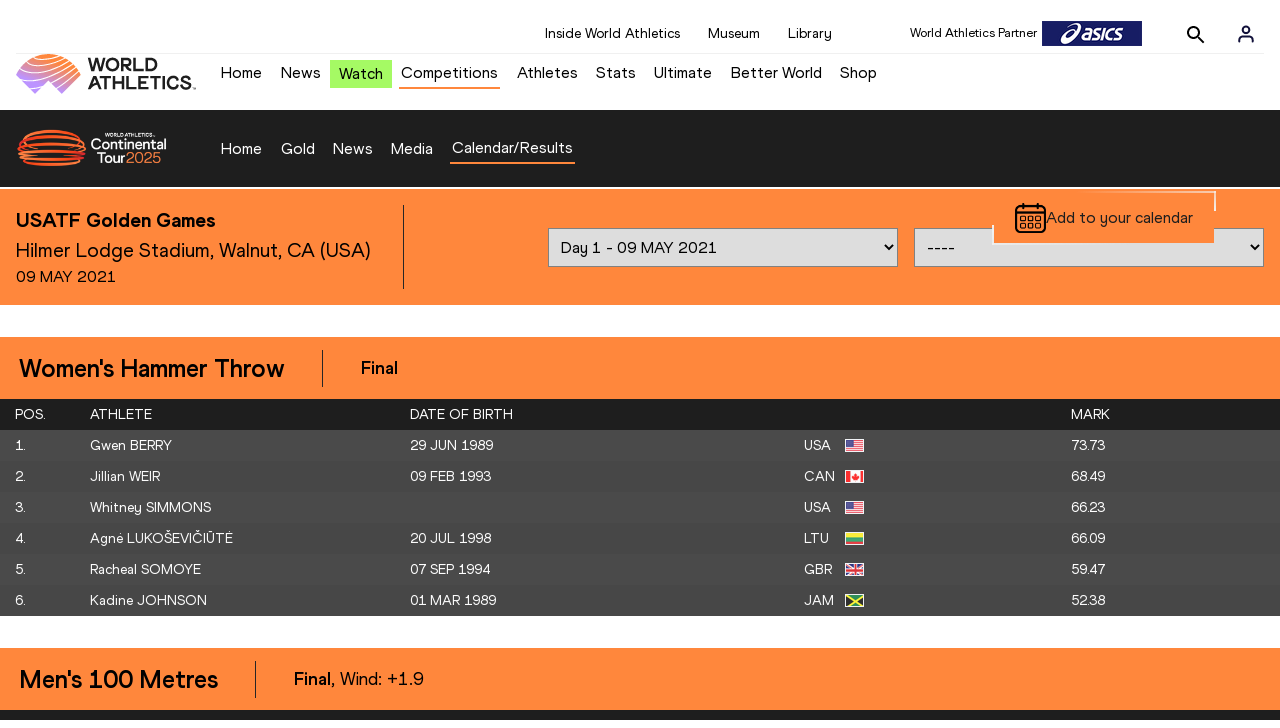

--- FILE ---
content_type: text/html; charset=utf-8
request_url: https://worldathletics.org/competitions/world-athletics-continental-tour/calendar-results/7163086/result
body_size: 68122
content:
<!DOCTYPE html><html lang="en"><head><style>.xnpe_async_hide{opacity:0 !important}</style><script>
!(function (e, n, t, i, r, o) {
  function s(e) {
    if ('number' != typeof e) return e;
    var n = new Date();
    return new Date(n.getTime() + 1e3 * e);
  }
  var a = 4e3,
    c = 'xnpe_async_hide';
  function p(e) {
    return e.reduce(
      function (e, n) {
        return (
          (e[n] = function () {
            e._.push([n.toString(), arguments]);
          }),
          e
        );
      },
      { _: [] }
    );
  }
  function m(e, n, t) {
    var i = t.createElement(n);
    i.src = e;
    var r = t.getElementsByTagName(n)[0];
    return r.parentNode.insertBefore(i, r), i;
  }
  function u(e) {
    return '[object Date]' === Object.prototype.toString.call(e);
  }
  (o.target = o.target || 'https://api.exponea.com'),
    (o.file_path = o.file_path || o.target + '/js/exponea.min.js'),
    (r[n] = p([
      'anonymize',
      'initialize',
      'identify',
      'getSegments',
      'update',
      'track',
      'trackLink',
      'trackEnhancedEcommerce',
      'getHtml',
      'showHtml',
      'showBanner',
      'showWebLayer',
      'ping',
      'getAbTest',
      'loadDependency',
      'getRecommendation',
      'reloadWebLayers',
      '_preInitialize',
      '_initializeConfig'
    ])),
    (r[n].notifications = p(['isAvailable', 'isSubscribed', 'subscribe', 'unsubscribe'])),
    (r[n].segments = p(['subscribe'])),
    (r[n]['snippetVersion'] = 'v2.7.0'),
    (function (e, n, t) {
      (e[n]['_' + t] = {}), (e[n]['_' + t].nowFn = Date.now), (e[n]['_' + t].snippetStartTime = e[n]['_' + t].nowFn());
    })(r, n, 'performance'),
    (function (e, n, t, i, r, o) {
      e[r] = {
        sdk: e[i],
        sdkObjectName: i,
        skipExperiments: !!t.new_experiments,
        sign: t.token + '/' + (o.exec(n.cookie) || ['', 'new'])[1],
        path: t.target
      };
    })(r, e, o, n, i, RegExp('__exponea_etc__' + '=([\w-]+)')),
    (function (e, n, t) {
      m(e.file_path, n, t);
    })(o, t, e),
    (function (e, n, t, i, r, o, p) {
      if (e.new_experiments) {
        !0 === e.new_experiments && (e.new_experiments = {});
        var l,
          f = e.new_experiments.hide_class || c,
          _ = e.new_experiments.timeout || a,
          g = encodeURIComponent(o.location.href.split('#')[0]);
        e.cookies &&
          e.cookies.expires &&
          ('number' == typeof e.cookies.expires || u(e.cookies.expires)
            ? (l = s(e.cookies.expires))
            : e.cookies.expires.tracking &&
              ('number' == typeof e.cookies.expires.tracking || u(e.cookies.expires.tracking)) &&
              (l = s(e.cookies.expires.tracking))),
          l && l < new Date() && (l = void 0);
        var d =
          e.target +
          '/webxp/' +
          n +
          '/' +
          o[t].sign +
          '/modifications.min.js?http-referer=' +
          g +
          '&timeout=' +
          _ +
          'ms' +
          (l ? '&cookie-expires=' + Math.floor(l.getTime() / 1e3) : '');
        'sync' === e.new_experiments.mode && o.localStorage.getItem('__exponea__sync_modifications__')
          ? (function (e, n, t, i, r) {
              (t[r][n] = '<' + n + ' src="' + e + '"></' + n + '>'),
                i.writeln(t[r][n]),
                i.writeln(
                  '<' +
                    n +
                    '>!' +
                    r +
                    '.init && document.writeln(' +
                    r +
                    '.' +
                    n +
                    '.replace("/' +
                    n +
                    '/", "/' +
                    n +
                    '-async/").replace("><", " async><"))</' +
                    n +
                    '>'
                );
            })(d, n, o, p, t)
          : (function (e, n, t, i, r, o, s, a) {
              o.documentElement.classList.add(e);
              var c = m(t, i, o);
              function p() {
                r[a].init || m(t.replace('/' + i + '/', '/' + i + '-async/'), i, o);
              }
              function u() {
                o.documentElement.classList.remove(e);
              }
              (c.onload = p), (c.onerror = p), r.setTimeout(u, n), (r[s]._revealPage = u);
            })(f, _, d, n, o, p, r, t);
      }
    })(o, t, i, 0, n, r, e),
    (function (e, n, t) {
      var i;
      e[n]._initializeConfig(t),
        (null === (i = t.experimental) || void 0 === i ? void 0 : i.non_personalized_weblayers) &&
          e[n]._preInitialize(t),
        (e[n].start = function (i) {
          i &&
            Object.keys(i).forEach(function (e) {
              return (t[e] = i[e]);
            }),
            e[n].initialize(t);
        });
    })(r, n, o);
})(document, 'exponea', 'script', 'webxpClient', window, {
  target: 'https://analytics-api.worldathletics.org',
  token: '9c6b885e-3a1d-11ef-8d58-222d0cd76c82',
  experimental: {
    non_personalized_weblayers: true
  },
  new_experiments: { mode: 'sync' },
  // replace with current customer ID or leave commented out for an anonymous customer
  // customer: window.currentUserId,
  track: {
    visits: false,
    google_analytics: false
  }
});
</script><script>
    window.initGTM = function() {
      var dataLayerContent = {
        "User": {"Uid": undefined}
      };
      if('undefined' !== 'undefined') {
        dataLayerContent.User.Uid = 'undefined';
      }
      window.dataLayer = window.dataLayer || [];
      dataLayer.push(dataLayerContent);
      (function(w,d,s,l,i){w[l]=w[l]||[];w[l].push({'gtm.start':
      new Date().getTime(),event:'gtm.js'});var f=d.getElementsByTagName(s)[0],
      j=d.createElement(s),dl=l!='dataLayer'?'&l='+l:'';j.async=true;j.src=
      'https://www.googletagmanager.com/gtm.js?id='+i+dl;f.parentNode.insertBefore(j,f);
      })(window,document,'script','dataLayer','GTM-5XXBVM6');
    }
    </script><script async="" src="//securepubads.g.doubleclick.net/tag/js/gpt.js"></script><meta name="viewport" content="width=device-width, initial-scale=1" class="jsx-797586886"/><meta charSet="utf-8" class="jsx-797586886"/><title class="jsx-797586886">USATF Golden Games | World Athletics Continental Tour | World Athletics</title><link rel="apple-touch-icon" href="/static/icons/256x256.png" class="jsx-797586886"/><link rel="apple-touch-icon" sizes="72x72" href="/static/icons/72x72.png" class="jsx-797586886"/><link rel="apple-touch-icon" sizes="114x114" href="/static/icons/114x114.png" class="jsx-797586886"/><link rel="apple-touch-icon" sizes="144x144" href="/static/icons/144x144.png" class="jsx-797586886"/><link rel="canonical" href="https://worldathletics.org/competitions/world-athletics-continental-tour/calendar-results/7163086/result" class="jsx-797586886"/><meta name="apple-mobile-web-app-capable" content="yes" class="jsx-797586886"/><meta name="apple-mobile-web-app-status-bar-style" content="#ff2534" class="jsx-797586886"/><meta property="og:title" name="title" content="USATF Golden Games | World Athletics Continental Tour | World Athletics" class="jsx-797586886"/><meta property="og:type" name="type" content="website" class="jsx-797586886"/><meta property="og:url" name="url" content="https://worldathletics.org/competitions/world-athletics-continental-tour/calendar-results/7163086/result" class="jsx-797586886"/><meta property="og:site_name" name="site_name" content="worldathletics.org" class="jsx-797586886"/><meta property="og:image" name="image" content="https://media.aws.iaaf.org/media/Small/default.jpg" class="jsx-797586886"/><meta property="og:description" name="description" content="USATF Golden Games, Hilmer Lodge Stadium, Walnut, CA (USA), World Athletics Continental Tour Results" class="jsx-797586886"/><meta name="keywords" class="jsx-797586886"/><meta name="twitter:card" content="summary_large_image" class="jsx-797586886"/><meta name="twitter:site" content="@WorldAthletics" class="jsx-797586886"/><meta name="twitter:title" content="USATF Golden Games | World Athletics Continental Tour | World Athletics" class="jsx-797586886"/><meta name="twitter:description" content="USATF Golden Games, Hilmer Lodge Stadium, Walnut, CA (USA), World Athletics Continental Tour Results" class="jsx-797586886"/><meta name="twitter:image" content="https://media.aws.iaaf.org/media/Small/default.jpg" class="jsx-797586886"/><meta property="thumbnail" content="https://media.aws.iaaf.org/media/Small/default.jpg" class="jsx-797586886"/><link rel="preload" href="/_next/static/css/ea9a8ae4027e2c17d050.css" as="style"/><link rel="stylesheet" href="/_next/static/css/ea9a8ae4027e2c17d050.css" data-n-g=""/><link rel="preload" href="/_next/static/css/981dc78549efa2e7602f.css" as="style"/><link rel="stylesheet" href="/_next/static/css/981dc78549efa2e7602f.css" data-n-g=""/><link rel="preload" href="/_next/static/css/752535717c9a7c8fd893.css" as="style"/><link rel="stylesheet" href="/_next/static/css/752535717c9a7c8fd893.css" data-n-p=""/><noscript data-n-css="true"></noscript><link rel="preload" href="/_next/static/chunks/main-6c1ef484136374c54b87.js" as="script"/><link rel="preload" href="/_next/static/chunks/webpack-9fb5d818b8b96ea748e0.js" as="script"/><link rel="preload" href="/_next/static/chunks/framework.f801b68207517fbb00d6.js" as="script"/><link rel="preload" href="/_next/static/chunks/2852872c.fd5635a29cfa8f3f5581.js" as="script"/><link rel="preload" href="/_next/static/chunks/75fc9c18.a4d48b0ef4f37170ef59.js" as="script"/><link rel="preload" href="/_next/static/chunks/26497e82.26a9b776b8e76111e76d.js" as="script"/><link rel="preload" href="/_next/static/chunks/b14489c3.acb1b2e9efc8c603c259.js" as="script"/><link rel="preload" href="/_next/static/chunks/55020d94.2d76b908442fa4823c0c.js" as="script"/><link rel="preload" href="/_next/static/chunks/0eceb729.58dd111f28f22f090e6b.js" as="script"/><link rel="preload" href="/_next/static/chunks/d6a9949e.5580989fa6a32d069e13.js" as="script"/><link rel="preload" href="/_next/static/chunks/d2761173.ab0225391ce9a159c7ed.js" as="script"/><link rel="preload" href="/_next/static/chunks/commons.38d8cea5e0d6eae10714.js" as="script"/><link rel="preload" href="/_next/static/chunks/aebf8eb2096c8b69eb77b784440f53cdc2b66fbe.bb4f21cf6e91b0ffdcc8.js" as="script"/><link rel="preload" href="/_next/static/chunks/478e210a0cbb9039768da574c087d7bc8420eeb4.6a24c22b002c3fd8dc52.js" as="script"/><link rel="preload" href="/_next/static/chunks/30f33ea505335783a5a7d7c88dd695083576ed10.bb3cf2cc9b8bab6f5059.js" as="script"/><link rel="preload" href="/_next/static/chunks/1145d618dfd4517838f7ff445caec21598faef5d.e55b5aaf4e781f504225.js" as="script"/><link rel="preload" href="/_next/static/chunks/7c9e16bb29bf24d397e4388207b84e7eec07b6fc.3556fada4b06ae969e88.js" as="script"/><link rel="preload" href="/_next/static/chunks/7c9e16bb29bf24d397e4388207b84e7eec07b6fc_CSS.fde6dc3b30ccc6abc495.js" as="script"/><link rel="preload" href="/_next/static/chunks/7881a8d9bd0ac33fc466a237abb30c83d7ff80b7.8a77883e0de943ccc430.js" as="script"/><link rel="preload" href="/_next/static/chunks/pages/_app-684491de9441eca5af41.js" as="script"/><link rel="preload" href="/_next/static/chunks/405eb25d68e1bc8b5dc1f84f4f960e8668663cf4.f5c4efdaa44f8d8ecf5e.js" as="script"/><link rel="preload" href="/_next/static/chunks/185ad91b2753cd40e6918d755c17a31f36ba8118.db2e60a022dfcbaf46b6.js" as="script"/><link rel="preload" href="/_next/static/chunks/e518fd6e38408db5e05c15170d93931deb4ba5dd.52dbe0d821948dd7a9d7.js" as="script"/><link rel="preload" href="/_next/static/chunks/cdaebc9627feef9db1d5d158c029e208894e21cb.1ecdfa25d9a91611e645.js" as="script"/><link rel="preload" href="/_next/static/chunks/ec0c69072c1cccda45f697be812f707cf7f76b90.b1e84a35355090c3fa57.js" as="script"/><link rel="preload" href="/_next/static/chunks/3892fd6b226ba7a4970941bdda26e6af9ef104a4.765c9c6435c06a4c2171.js" as="script"/><link rel="preload" href="/_next/static/chunks/c759ab7c9581f2d9c42a80a081b4bd386e2b0522.8a3fbbfbf1e39c47a33a.js" as="script"/><link rel="preload" href="/_next/static/chunks/pages/competitions/%5BcompetitionGroup%5D/calendar-results/%5BcompetitionId%5D/result-3e64af3c278cdb413714.js" as="script"/><style id="__jsx-797586886">@font-face{font-family:'World Athletics Heavy';src:url('/static/fonts/WorldAthleticsHeadline.woff2') format('woff2'), url('/static/fonts/WorldAthleticsHeadline.woff') format('woff');font-weight:800;font-style:normal;font-display:swap;}@font-face{font-family:'World Athletics Bold';src:url('/static/fonts/WorldAthletics-Regular.woff2') format('woff2'), url('/static/fonts/WorldAthletics-Regular.woff') format('woff');font-weight:normal;font-style:normal;font-display:swap;}@font-face{font-family:'World Athletics';src:url('/static/fonts/WorldAthletics-Bold.woff2') format('woff2'), url('/static/fonts/WorldAthletics-Bold.woff') format('woff');font-weight:bold;font-style:normal;font-display:swap;}@font-face{font-family:'PP Formula';src:url('/static/fonts/PP/PP-Formula-Condensed-Black-v2.0/PPFormula-CondensedBlack.woff2') format('woff2'), url('/static/fonts/PP/PP-Formula-Condensed-Black-v2.0/PPFormula-CondensedBlack.woff') format('woff');font-weight:900;font-style:normal;}@font-face{font-family:'PP Formula';src:url('/static/fonts/PP/PP-Formula-Narrow-Regular-v2.0/PPFormula-NarrowRegular.woff2') format('woff2'), url('/static/fonts/PP/PP-Formula-Narrow-Regular-v2.0/PPFormula-NarrowRegular.woff') format('woff');font-weight:400;font-style:normal;}@font-face{font-family:'PP Formula';src:url('/static/fonts/PP/PP-Formula-Narrow-Semibold-v2.0/PPFormula-NarrowSemibold.woff2') format('woff2'), url('/static/fonts/PP/PP-Formula-Narrow-Semibold-v2.0/PPFormula-NarrowSemibold.woff') format('woff');font-weight:600;font-style:normal;}@font-face{font-family:'PP Formula Italic';src:url('/static/fonts/PP/PP-Formula-Narrow-Regular-Italic-v2.0/PPFormula-NarrowRegularItalic.woff2') format('woff2'), url('/static/fonts/PP/PP-Formula-Narrow-Regular-Italic-v2.0/PPFormula-NarrowRegularItalic.woff') format('woff');font-style:italic;}body{font-family:'World Athletics',Arial,sans-serif;font-size:16px;font-display:swap;}</style></head><body><div id="__next"><header class="styles_root__GhScr"><div class="styles_root__1DHCQ"><div class="TopHeader_root__1f-J1"><div class="TopHeaderNavbar_section__3sgfN"><nav class="TopHeaderNavbar_root__1kT1b" data-name="top-navigation"><ul><li class="TopHeaderNavbar_li__1QKYw"><a class="">Inside World Athletics</a></li><li class="TopHeaderNavbar_li__1QKYw"><a class="">Museum</a></li><li class="TopHeaderNavbar_li__1QKYw"><a class="">Library</a></li></ul></nav><ul class="SponsorsBanner_sponsorsBanner__1KdTz" data-name="sponsors-banner"><li class="SponsorsBanner_sponsors__1Dm2X SponsorsBanner_active__CaPZE"><a href="http://www.asics.com/" target="_blank" rel="noreferrer"><img src="https://assets.aws.worldathletics.org/eyJrZXkiOiI1ZmViMWI1NWRmN2JkZWI3YWM1MDRlMjIucG5nIiwiZWRpdHMiOnsicmVzaXplIjp7IndpZHRoIjoxMDAsImhlaWdodCI6MjV9fX0=" data-name="image-original" alt="Sponsors Banner" class="SponsorsBanner_logo__3fH4J" width="100px" height="25px"/></a><span class="SponsorsBanner_label__2q0I1">World Athletics Partner</span></li><li class="SponsorsBanner_sponsors__1Dm2X"><a href="https://www.seiko.co.jp/en/" target="_blank" rel="noreferrer"><img src="https://assets.aws.worldathletics.org/eyJrZXkiOiI1ZmViMWJhNmRmN2JkZWI3YWM1MDRlMmEucG5nIiwiZWRpdHMiOnsicmVzaXplIjp7IndpZHRoIjoxMDAsImhlaWdodCI6MjV9fX0=" data-name="image-original" alt="Sponsors Banner" class="SponsorsBanner_logo__3fH4J" width="100px" height="25px"/></a><span class="SponsorsBanner_label__2q0I1">World Athletics Partner</span></li><li class="SponsorsBanner_sponsors__1Dm2X"><a href="http://www.global.tdk.com/" target="_blank" rel="noreferrer"><img src="https://assets.aws.worldathletics.org/eyJrZXkiOiI2NDlhZjdmYzg5MzM5ZmYwOTFlNjA0YWEucG5nIiwiZWRpdHMiOnsicmVzaXplIjp7IndpZHRoIjoxMDAsImhlaWdodCI6MjV9fX0=" data-name="image-original" alt="Sponsors Banner" class="SponsorsBanner_logo__3fH4J" width="100px" height="25px"/></a><span class="SponsorsBanner_label__2q0I1">World Athletics Partner</span></li><li class="SponsorsBanner_sponsors__1Dm2X"><a href="https://www.tbs.co.jp/" target="_blank" rel="noreferrer"><img src="https://assets.aws.worldathletics.org/eyJrZXkiOiI2Njk2ODNjYzFkMDE0ZTJkMWI4YjUyM2YucG5nIiwiZWRpdHMiOnsicmVzaXplIjp7IndpZHRoIjoxMDAsImhlaWdodCI6MjV9fX0=" data-name="image-original" alt="Sponsors Banner" class="SponsorsBanner_logo__3fH4J" width="100px" height="25px"/></a><span class="SponsorsBanner_label__2q0I1">World Athletics Media Partner</span></li><li class="SponsorsBanner_sponsors__1Dm2X"><a href="https://www.mondoworldwide.com/emea/en/sport/track-and-field/" target="_blank" rel="noreferrer"><img src="https://assets.aws.worldathletics.org/eyJrZXkiOiI1ZmViMWM3Njc0NzcyY2M2ZjYwYzU0NWUucG5nIiwiZWRpdHMiOnsicmVzaXplIjp7IndpZHRoIjoxMDAsImhlaWdodCI6MjV9fX0=" data-name="image-original" alt="Sponsors Banner" class="SponsorsBanner_logo__3fH4J SponsorsBanner_small__B8T9r" width="67px" height="auto"/></a><span class="SponsorsBanner_label__2q0I1">World Athletics Supplier</span></li><li class="SponsorsBanner_sponsors__1Dm2X"><a href="https://www.pinsentmasons.com/" target="_blank" rel="noreferrer"><img src="https://assets.aws.worldathletics.org/eyJrZXkiOiI1ZmViMWNkYzAyNzE3MGVjYjkwMTRiMjAucG5nIiwiZWRpdHMiOnsicmVzaXplIjp7IndpZHRoIjoxMDAsImhlaWdodCI6MjV9fX0=" data-name="image-original" alt="Sponsors Banner" class="SponsorsBanner_logo__3fH4J SponsorsBanner_small__B8T9r" width="67px" height="auto"/></a><span class="SponsorsBanner_label__2q0I1">World Athletics Supplier</span></li></ul><form class="SearchForm_searchForm__3IEfI" style="margin-left:20px"><div class="SearchForm_inputWrapper__29q8X"></div><button type="button" class="SearchForm_searchBtn__2t2tK TopHeaderNavbar_searchBtnClass__16Ojz"><svg class="MuiSvgIcon-root" focusable="false" viewBox="0 0 24 24" aria-hidden="true"><path d="M15.5 14h-.79l-.28-.27C15.41 12.59 16 11.11 16 9.5 16 5.91 13.09 3 9.5 3S3 5.91 3 9.5 5.91 16 9.5 16c1.61 0 3.09-.59 4.23-1.57l.27.28v.79l5 4.99L20.49 19l-4.99-5zm-6 0C7.01 14 5 11.99 5 9.5S7.01 5 9.5 5 14 7.01 14 9.5 11.99 14 9.5 14z"></path></svg></button></form><div class="style_root__1BO3b"><button aria-label="Sign in" type="button" class="style_profileIcon__2qVb-"><svg width="36" height="28" viewBox="0 0 36 28" fill="none" xmlns="http://www.w3.org/2000/svg"><path d="M24.6663 21.5V19.8333C24.6663 18.9493 24.3152 18.1014 23.69 17.4763C23.0649 16.8512 22.2171 16.5 21.333 16.5H14.6663C13.7823 16.5 12.9344 16.8512 12.3093 17.4763C11.6842 18.1014 11.333 18.9493 11.333 19.8333V21.5" stroke="#11103A" stroke-width="2" stroke-linecap="round" stroke-linejoin="round"></path><path d="M18.0003 13.1667C19.8413 13.1667 21.3337 11.6743 21.3337 9.83333C21.3337 7.99238 19.8413 6.5 18.0003 6.5C16.1594 6.5 14.667 7.99238 14.667 9.83333C14.667 11.6743 16.1594 13.1667 18.0003 13.1667Z" stroke="#11103A" stroke-width="2" stroke-linecap="round" stroke-linejoin="round"></path></svg></button><div class="style_subNav__1O0KJ"><div class="style_content__1HJ1D"><button class="style_link__2RGFF">Register now</button><a href="/worldathletics-plus" class="style_link__2RGFF">World Athletics+</a></div></div></div></div></div><div class="MiddleHeader_root__2Nl7j"><div class="Logo_root__1dluZ"><a class="" title="" href="/"><img src="https://media.aws.iaaf.org/logos/wa-logo.svg" alt="logo" width="180" height="40"/></a></div><nav class="MainNav_nav__2vEYm" data-name="main-navigation"><ul><div style="display:flex;align-items:center"><li><a class="MainNav_navLink__1E27R" title="" href="/">Home<ul class="MainNav_content__WZ9Rn"></ul></a></li><li><a class="MainNav_navLink__1E27R" title="" href="/news">News<ul class="MainNav_content__WZ9Rn"><li class="MainNav_contentItem__3IVBb"><a class="" title="Press Releases" href="/news/press-releases">Press Releases</a></li><li class="MainNav_contentItem__3IVBb"><a class="" title="News" href="/news/news">News</a></li><li class="MainNav_contentItem__3IVBb"><a class="" title="Reports" href="/news/reports">Reports</a></li><li class="MainNav_contentItem__3IVBb"><a class="" title="Previews" href="/news/previews">Previews</a></li><li class="MainNav_contentItem__3IVBb"><a class="" title="Features" href="/news/features">Features</a></li><li class="MainNav_contentItem__3IVBb"><a class="" title="Series" href="/news/series">Series</a></li></ul></a></li><li class="MainNav_watchVideoBtn__2kE0U"><a class="MainNav_navLink__1E27R" title="" linkClass="watchVideoBtn" mobileclassname="watchVideoBtn" href="/videos">Watch<ul class="MainNav_content__WZ9Rn"></ul></a></li><li><a class="MainNav_navLink__1E27R NavLink_active__2UAk6" title="" href="/competitions">Competitions<ul class="MainNav_content__WZ9Rn"><li class="MainNav_contentItem__3IVBb"><a class="" title="Calendar" href="/competition/calendar-results">Calendar</a></li><li class="MainNav_contentItem__3IVBb"><a class="" title="Tickets" href="/tickets">Tickets</a></li><li class="MainNav_contentItem__3IVBb"><a class="" title="Hosting" href="/hosting">Hosting</a></li><li class="MainNav_contentItem__3IVBb"><a class="" title="Our Sport" href="/our-sport">Our Sport</a></li><li class="MainNav_contentItem__3IVBb"><a class="" title="Innovations" href="/competitions/innovations">Innovations</a></li><li class="MainNav_contentItem__3IVBb"><a class="" title="Rules &amp; Regulations" href="/about-iaaf/documents/book-of-rules">Rules &amp; Regulations</a></li><li class="MainNav_contentItem__3IVBb"><a class="" title="Competition Performance Ranking" href="/records/competition-performance-rankings">Competition Performance Ranking</a></li><li class="MainNav_contentItem__3IVBb"><a class="" title="Competitions Archive" href="/competition">Competitions Archive</a></li></ul></a></li><li><a class="MainNav_navLink__1E27R" title="" href="/athletes-home">Athletes<ul class="MainNav_content__WZ9Rn"><li class="MainNav_contentItem__3IVBb"><a class="" title="World Rankings" href="/world-rankings/introduction">World Rankings</a></li><li class="MainNav_contentItem__3IVBb"><a class="" title="Profiles" href="/athletes">Profiles</a></li><li class="MainNav_contentItem__3IVBb"><a class="" title="Awards" href="/awards">Awards</a></li><li class="MainNav_contentItem__3IVBb"><a class="" title="Spikes" href="/spikes">Spikes</a></li><li class="MainNav_contentItem__3IVBb"><a class="" title="Athletes&#x27; Representatives" href="/athletes/athlete-representatives">Athletes&#x27; Representatives</a></li><li class="MainNav_contentItem__3IVBb"><a class="" title="Transfer of Allegiance" href="/about-iaaf/documents/research-centre#collapseathlete-transfer-of-allegiance">Transfer of Allegiance</a></li><li class="MainNav_contentItem__3IVBb"><a class="" title="Athletes Commission" href="/about-iaaf/structure/commissions">Athletes Commission</a></li></ul></a></li><li><a class="MainNav_navLink__1E27R" title="" href="/stats-zone">Stats<ul class="MainNav_content__WZ9Rn"><li class="MainNav_contentItem__3IVBb"><a class="" title="Results" href="/results">Results</a></li><li class="MainNav_contentItem__3IVBb"><a class="" title="Toplists" href="/records/toplists">Toplists</a></li><li class="MainNav_contentItem__3IVBb"><a class="" title="Records" href="/records/by-category/world-records">Records</a></li><li class="MainNav_contentItem__3IVBb"><a class="" title="Send Competition Results" href="/records/send-competition-results">Send Competition Results</a></li><li class="MainNav_contentItem__3IVBb"><a class="" title="World Rankings" href="/world-rankings/introduction">World Rankings</a></li><li class="MainNav_contentItem__3IVBb"><a class="" title="Road to the Ultimate" href="/stats-zone/road-to/7212925">Road to the Ultimate</a></li><li class="MainNav_contentItem__3IVBb"><a class="" title="Road to Gaborone" href="/stats-zone/road-to/7216920">Road to Gaborone</a></li><li class="MainNav_contentItem__3IVBb"><a class="" title="Road to Kujawy Pomorze" href="/stats-zone/road-to/7199326">Road to Kujawy Pomorze</a></li></ul></a></li><li><a class="MainNav_navLink__1E27R" title="" href="/competitions/world-athletics-ultimate-championship/2026">Ultimate<ul class="MainNav_content__WZ9Rn"></ul></a></li><li><a class="MainNav_navLink__1E27R" title="" href="/athletics-better-world">Better World<ul class="MainNav_content__WZ9Rn"><li class="MainNav_contentItem__3IVBb"><a class="" title="News" href="/athletics-better-world/news">News</a></li><li class="MainNav_contentItem__3IVBb"><a class="" title="Sustainability" href="/athletics-better-world/sustainability">Sustainability</a></li><li class="MainNav_contentItem__3IVBb"><a class="" title="Athlete Refugee Team" href="/athletics-better-world/athlete-refugee-team">Athlete Refugee Team</a></li><li class="MainNav_contentItem__3IVBb"><a class="" title="Air Quality" href="/athletics-better-world/air-quality">Air Quality</a></li><li class="MainNav_contentItem__3IVBb"><a class="" title="Safeguarding" href="/athletics-better-world/safeguarding">Safeguarding</a></li></ul></a></li><li><a class="MainNav_navLink__1E27R" href="https://shop.worldathletics.org">Shop<ul class="MainNav_content__WZ9Rn"></ul></a></li></div></ul></nav></div></div></header><div class="styles_root__GhScr styles_competitions__16AcL"><div class="styles_root__1DHCQ"><div class="MiddleHeader_root__2Nl7j"><div class="Logo_root__1dluZ"><a class="" title="" href="/competitions/world-athletics-continental-tour"><img src="https://assets.aws.worldathletics.org/eyJrZXkiOiI2N2QxYTM5ZjUzMDlhZGNjNTM5NjNkN2QucG5nIiwiZWRpdHMiOnsiZXh0cmFjdCI6eyJsZWZ0Ijo5MCwidG9wIjoxOSwid2lkdGgiOjQ5OSwiaGVpZ2h0IjoxMjV9LCJyZXNpemUiOnsid2lkdGgiOjMwMCwiaGVpZ2h0Ijo3NX19fQ==" alt="logo" width="180" height="40"/></a></div><nav class="MainNav_nav__2vEYm MainNav_competitions__1V5un" data-name="main-navigation"><ul><div style="display:flex;align-items:center"><li><a class="MainNav_navLink__1E27R" title="" href="/competitions/world-athletics-continental-tour">Home<ul class="MainNav_content__WZ9Rn"></ul></a></li><li><a class="MainNav_navLink__1E27R" title="" href="/competitions/world-athletics-continental-tour/wct-gold">Gold<ul class="MainNav_content__WZ9Rn"></ul></a></li><li><a class="MainNav_navLink__1E27R" title="" href="/competitions/world-athletics-continental-tour/news">News<ul class="MainNav_content__WZ9Rn"></ul></a></li><li><a class="MainNav_navLink__1E27R" title="" href="/competitions/world-athletics-continental-tour/multimedia">Media<ul class="MainNav_content__WZ9Rn"></ul></a></li><li><a class="MainNav_navLink__1E27R NavLink_active__2UAk6" title="" href="/competitions/world-athletics-continental-tour/calendar-results">Calendar/Results<ul class="MainNav_content__WZ9Rn"></ul></a></li></div></ul></nav></div></div></div><div><div style="max-width:1360px;margin:auto;position:relative"><div style="position:absolute;z-index:9999;margin-top:.2em;right:5%"><div class="ECalButton_ecal_button_container__2yB0S"><button id="ecal_button" class="ECalButton_ecal_button__3hUJF ECalButton_WCT__2MmcY ECalButton_light_border__2cQxI ECalButton_dark_colour__rspSa" data-ecal-widget-id="65519e9ffab253000d35fcef" data-ecal-no-styling="true" data-ecal-category="Fixture/{{ECAL_USER_COUNTRYCODE}}"><span></span><span></span><span></span><span></span><span></span><span></span><span></span><span></span><img src="/static/calendar.png" class="ECalButton_icon__3mvp7"/><span class="ecal_text">Add to your calendar</span></button></div></div></div></div><article class="EventResults_competitions__3zSEe" data-name="eventCalendar-container"><div class="styles_root__3_HcU styles_competitions__eTQ7u"><div class="styles_contentWrapper__1-qmZ"><div class="styles_competitionInfo__byEUw styles_wrapper__1MCXD"><div class="styles_block__2foUU"><h1>USATF Golden Games</h1><h2>Hilmer Lodge Stadium, Walnut, CA (USA)</h2><h3>09 MAY 2021</h3></div></div><div class="styles_filters__11OY4 styles_wrapper__1MCXD"><div class="styles_block__2foUU"><select class="styles_filter__1sBBR" name="day-select"><option value="" disabled="" hidden="">Select day</option><option value="">----</option><option selected="" value="1">Day 1 - 09 MAY 2021</option></select><select class="styles_filter__1sBBR" name="event-select"><option selected="" value="" disabled="" hidden="">Select discipline</option><option selected="" value="">----</option><option value="10229509">Women&#x27;s 100 Metres</option><option value="10229510">Women&#x27;s 200 Metres</option><option value="10229512">Women&#x27;s 800 Metres</option><option value="10229513">Women&#x27;s 1500 Metres</option><option value="10229514">Women&#x27;s 5000 Metres</option><option value="10229522">Women&#x27;s 100 Metres Hurdles</option><option value="10229523">Women&#x27;s 400 Metres Hurdles</option><option value="10229524">Women&#x27;s 3000 Metres Steeplechase</option><option value="10229527">Women&#x27;s Pole Vault</option><option value="10229529">Women&#x27;s Triple Jump</option><option value="10229530">Women&#x27;s Shot Put</option><option value="10229532">Women&#x27;s Hammer Throw</option><option value="10229630">Men&#x27;s 100 Metres</option><option value="10229605">Men&#x27;s 200 Metres</option><option value="10229631">Men&#x27;s 400 Metres</option><option value="10229501">Men&#x27;s 800 Metres</option><option value="10229502">Men&#x27;s 1500 Metres</option><option value="10229609">Men&#x27;s 5000 Metres</option><option value="10229612">Men&#x27;s 400 Metres Hurdles</option><option value="10229614">Men&#x27;s 3000 Metres Steeplechase</option><option value="10229616">Men&#x27;s Pole Vault</option><option value="10229618">Men&#x27;s Triple Jump</option><option value="10229619">Men&#x27;s Shot Put</option><option value="10229620">Men&#x27;s Discus Throw</option></select></div></div></div></div><div class="styles_root__3FZLj"><section class="EventResults_eventResult__3oyX4"><div><div class="styles_root__kyv39"><div class="styles_text__3cmFs">Women&#x27;s Hammer Throw</div><div class="styles_inner__1CedT"><span class="styles_eventMeta__CIaa8"><strong>Final</strong></span></div></div><div class="EventResults_tableWrap__1N8hz"><div class="styles_root__32cS6 styles_competitions__1MKno"><table class="styles_table__yjrQa" role="table"><thead><tr role="row"><th colSpan="1" role="columnheader">Pos.</th><th colSpan="1" role="columnheader" class="EventResults_name__3UzJp">Athlete</th><th colSpan="1" role="columnheader">Date of Birth</th><th colSpan="1" role="columnheader"></th><th colSpan="1" role="columnheader">Mark</th></tr></thead><tbody role="rowgroup"><tr role="row"><td role="cell" style="width:5%">1.</td><td role="cell" style="width:25%" class="EventResults_name__3UzJp"><a class="" href="/athletes/united-states/gwen-berry-014327736">Gwen BERRY</a></td><td role="cell">29 JUN 1989</td><td role="cell"><span class="Flags_container__3W63l Flags_flagsContainer__3pNoW"><span class="Flags_name__28uFw">USA</span><i class="Flags_icon__3Uv11 icon-flag-USA"></i></span></td><td role="cell">73.73</td></tr><tr role="row"><td role="cell" style="width:5%">2.</td><td role="cell" style="width:25%" class="EventResults_name__3UzJp"><a class="" href="/athletes/canada/jillian-weir-14423557">Jillian WEIR</a></td><td role="cell">09 FEB 1993</td><td role="cell"><span class="Flags_container__3W63l Flags_flagsContainer__3pNoW"><span class="Flags_name__28uFw">CAN</span><i class="Flags_icon__3Uv11 icon-flag-CAN"></i></span></td><td role="cell">68.49</td></tr><tr role="row"><td role="cell" style="width:5%">3.</td><td role="cell" style="width:25%" class="EventResults_name__3UzJp"><a class="" href="/athletes/united-states/whitney-simmons-14632269">Whitney SIMMONS</a></td><td role="cell"></td><td role="cell"><span class="Flags_container__3W63l Flags_flagsContainer__3pNoW"><span class="Flags_name__28uFw">USA</span><i class="Flags_icon__3Uv11 icon-flag-USA"></i></span></td><td role="cell">66.23</td></tr><tr role="row"><td role="cell" style="width:5%">4.</td><td role="cell" style="width:25%" class="EventResults_name__3UzJp"><a class="" href="/athletes/lithuania/agne-lukoseviciute-014881667">Agnė LUKOŠEVIČIŪTĖ</a></td><td role="cell">20 JUL 1998</td><td role="cell"><span class="Flags_container__3W63l Flags_flagsContainer__3pNoW"><span class="Flags_name__28uFw">LTU</span><i class="Flags_icon__3Uv11 icon-flag-LTU"></i></span></td><td role="cell">66.09</td></tr><tr role="row"><td role="cell" style="width:5%">5.</td><td role="cell" style="width:25%" class="EventResults_name__3UzJp"><a class="" href="/athletes/great-britain-ni/racheal-somoye-014742609">Racheal SOMOYE</a></td><td role="cell">07 SEP 1994</td><td role="cell"><span class="Flags_container__3W63l Flags_flagsContainer__3pNoW"><span class="Flags_name__28uFw">GBR</span><i class="Flags_icon__3Uv11 icon-flag-GBR"></i></span></td><td role="cell">59.47</td></tr><tr role="row"><td role="cell" style="width:5%">6.</td><td role="cell" style="width:25%" class="EventResults_name__3UzJp"><a class="" href="/athletes/jamaica/kadine-johnson-014313743">Kadine JOHNSON</a></td><td role="cell">01 MAR 1989</td><td role="cell"><span class="Flags_container__3W63l Flags_flagsContainer__3pNoW"><span class="Flags_name__28uFw">JAM</span><i class="Flags_icon__3Uv11 icon-flag-JAM"></i></span></td><td role="cell">52.38</td></tr></tbody></table></div></div></div></section><section class="EventResults_eventResult__3oyX4"><div><div class="styles_root__kyv39"><div class="styles_text__3cmFs">Men&#x27;s 100 Metres</div><div class="styles_inner__1CedT"><span class="styles_eventMeta__CIaa8"><strong>Final</strong><span>, Wind: <!-- -->+1.9</span></span></div></div><div class="EventResults_tableWrap__1N8hz"><div class="styles_root__32cS6 styles_competitions__1MKno"><table class="styles_table__yjrQa" role="table"><thead><tr role="row"><th colSpan="1" role="columnheader">Pos.</th><th colSpan="1" role="columnheader" class="EventResults_name__3UzJp">Athlete</th><th colSpan="1" role="columnheader">Date of Birth</th><th colSpan="1" role="columnheader"></th><th colSpan="1" role="columnheader">Mark</th></tr></thead><tbody role="rowgroup"><tr role="row"><td role="cell" style="width:5%">1.</td><td role="cell" style="width:25%" class="EventResults_name__3UzJp"><a class="" href="/athletes/united-states/cravon-gillespie-014578228">Cravon GILLESPIE</a></td><td role="cell">31 JUL 1996</td><td role="cell"><span class="Flags_container__3W63l Flags_flagsContainer__3pNoW"><span class="Flags_name__28uFw">USA</span><i class="Flags_icon__3Uv11 icon-flag-USA"></i></span></td><td role="cell">9.96</td></tr><tr role="row"><td role="cell" style="width:5%">2.</td><td role="cell" style="width:25%" class="EventResults_name__3UzJp"><a class="" href="/athletes/united-states/isiah-young-014360879">Isiah YOUNG</a></td><td role="cell">05 JAN 1990</td><td role="cell"><span class="Flags_container__3W63l Flags_flagsContainer__3pNoW"><span class="Flags_name__28uFw">USA</span><i class="Flags_icon__3Uv11 icon-flag-USA"></i></span></td><td role="cell">9.99</td></tr><tr role="row"><td role="cell" style="width:5%">3.</td><td role="cell" style="width:25%" class="EventResults_name__3UzJp"><a class="" href="/athletes/united-states/christopher-belcher-14503562">Christopher BELCHER</a></td><td role="cell">29 JAN 1994</td><td role="cell"><span class="Flags_container__3W63l Flags_flagsContainer__3pNoW"><span class="Flags_name__28uFw">USA</span><i class="Flags_icon__3Uv11 icon-flag-USA"></i></span></td><td role="cell">10.01</td></tr><tr role="row"><td role="cell" style="width:5%">4.</td><td role="cell" style="width:25%" class="EventResults_name__3UzJp"><a class="" href="/athletes/great-britain-ni/chijindu-ujah-14410429">Chijindu UJAH</a></td><td role="cell">05 MAR 1994</td><td role="cell"><span class="Flags_container__3W63l Flags_flagsContainer__3pNoW"><span class="Flags_name__28uFw">GBR</span><i class="Flags_icon__3Uv11 icon-flag-GBR"></i></span></td><td role="cell">10.03</td></tr><tr role="row"><td role="cell" style="width:5%">5.</td><td role="cell" style="width:25%" class="EventResults_name__3UzJp"><a class="" href="/athletes/united-states/kyree-king-14476000">Kyree KING</a></td><td role="cell">09 JUL 1994</td><td role="cell"><span class="Flags_container__3W63l Flags_flagsContainer__3pNoW"><span class="Flags_name__28uFw">USA</span><i class="Flags_icon__3Uv11 icon-flag-USA"></i></span></td><td role="cell">10.04</td></tr><tr role="row"><td role="cell" style="width:5%">6.</td><td role="cell" style="width:25%" class="EventResults_name__3UzJp"><a class="" href="/athletes/united-states/chris-royster-14364025">Chris ROYSTER</a></td><td role="cell">24 JAN 1992</td><td role="cell"><span class="Flags_container__3W63l Flags_flagsContainer__3pNoW"><span class="Flags_name__28uFw">USA</span><i class="Flags_icon__3Uv11 icon-flag-USA"></i></span></td><td role="cell">10.11</td></tr><tr role="row"><td role="cell" style="width:5%">7.</td><td role="cell" style="width:25%" class="EventResults_name__3UzJp"><a class="" href="/athletes/united-states/bryce-robinson-014507493">Bryce ROBINSON</a></td><td role="cell">13 NOV 1993</td><td role="cell"><span class="Flags_container__3W63l Flags_flagsContainer__3pNoW"><span class="Flags_name__28uFw">USA</span><i class="Flags_icon__3Uv11 icon-flag-USA"></i></span></td><td role="cell">10.13</td></tr><tr role="row"><td role="cell" style="width:5%">8.</td><td role="cell" style="width:25%" class="EventResults_name__3UzJp"><a class="" href="/athletes/united-states/jaylen-bacon-014531147">Jaylen BACON</a></td><td role="cell">05 AUG 1996</td><td role="cell"><span class="Flags_container__3W63l Flags_flagsContainer__3pNoW"><span class="Flags_name__28uFw">USA</span><i class="Flags_icon__3Uv11 icon-flag-USA"></i></span></td><td role="cell">10.18</td></tr><tr role="row"><td role="cell" style="width:5%"></td><td role="cell" style="width:25%" class="EventResults_name__3UzJp"><a class="" href="/athletes/united-states/michael-rodgers-014249856">Michael RODGERS</a></td><td role="cell">24 APR 1985</td><td role="cell"><span class="Flags_container__3W63l Flags_flagsContainer__3pNoW"><span class="Flags_name__28uFw">USA</span><i class="Flags_icon__3Uv11 icon-flag-USA"></i></span></td><td role="cell">DNF</td></tr></tbody></table></div></div></div><div><div class="styles_root__kyv39"><div class="styles_text__3cmFs">Men&#x27;s 100 Metres</div><div class="styles_inner__1CedT"><span class="styles_eventMeta__CIaa8"><strong>Heat 1</strong><span>, Wind: <!-- -->+0.3</span></span></div></div><div class="EventResults_tableWrap__1N8hz"><div class="styles_root__32cS6 styles_competitions__1MKno"><table class="styles_table__yjrQa" role="table"><thead><tr role="row"><th colSpan="1" role="columnheader">Pos.</th><th colSpan="1" role="columnheader" class="EventResults_name__3UzJp">Athlete</th><th colSpan="1" role="columnheader">Date of Birth</th><th colSpan="1" role="columnheader"></th><th colSpan="1" role="columnheader">Mark</th></tr></thead><tbody role="rowgroup"><tr role="row"><td role="cell" style="width:5%">1.</td><td role="cell" style="width:25%" class="EventResults_name__3UzJp"><a class="" href="/athletes/united-states/isiah-young-014360879">Isiah YOUNG</a></td><td role="cell">05 JAN 1990</td><td role="cell"><span class="Flags_container__3W63l Flags_flagsContainer__3pNoW"><span class="Flags_name__28uFw">USA</span><i class="Flags_icon__3Uv11 icon-flag-USA"></i></span></td><td role="cell">10.09</td></tr><tr role="row"><td role="cell" style="width:5%">2.</td><td role="cell" style="width:25%" class="EventResults_name__3UzJp"><a class="" href="/athletes/united-states/kyree-king-14476000">Kyree KING</a></td><td role="cell">09 JUL 1994</td><td role="cell"><span class="Flags_container__3W63l Flags_flagsContainer__3pNoW"><span class="Flags_name__28uFw">USA</span><i class="Flags_icon__3Uv11 icon-flag-USA"></i></span></td><td role="cell">10.14</td></tr><tr role="row"><td role="cell" style="width:5%">3.</td><td role="cell" style="width:25%" class="EventResults_name__3UzJp"><a class="" href="/athletes/united-states/christopher-belcher-14503562">Christopher BELCHER</a></td><td role="cell">29 JAN 1994</td><td role="cell"><span class="Flags_container__3W63l Flags_flagsContainer__3pNoW"><span class="Flags_name__28uFw">USA</span><i class="Flags_icon__3Uv11 icon-flag-USA"></i></span></td><td role="cell">10.17</td></tr><tr role="row"><td role="cell" style="width:5%">4.</td><td role="cell" style="width:25%" class="EventResults_name__3UzJp"><a class="" href="/athletes/united-states/devin-quinn-014577739">Devin QUINN</a></td><td role="cell">08 JUN 1996</td><td role="cell"><span class="Flags_container__3W63l Flags_flagsContainer__3pNoW"><span class="Flags_name__28uFw">USA</span><i class="Flags_icon__3Uv11 icon-flag-USA"></i></span></td><td role="cell">10.22</td></tr><tr role="row"><td role="cell" style="width:5%">5.</td><td role="cell" style="width:25%" class="EventResults_name__3UzJp"><a class="" href="/athletes/canada/bismark-boateng-14617800">Bismark BOATENG</a></td><td role="cell">15 MAR 1992</td><td role="cell"><span class="Flags_container__3W63l Flags_flagsContainer__3pNoW"><span class="Flags_name__28uFw">CAN</span><i class="Flags_icon__3Uv11 icon-flag-CAN"></i></span></td><td role="cell">10.26</td></tr><tr role="row"><td role="cell" style="width:5%">6.</td><td role="cell" style="width:25%" class="EventResults_name__3UzJp"><a class="" href="/athletes/united-states/kendal-williams-14465376">Kendal WILLIAMS</a></td><td role="cell">23 SEP 1995</td><td role="cell"><span class="Flags_container__3W63l Flags_flagsContainer__3pNoW"><span class="Flags_name__28uFw">USA</span><i class="Flags_icon__3Uv11 icon-flag-USA"></i></span></td><td role="cell">10.35</td></tr><tr role="row"><td role="cell" style="width:5%">7.</td><td role="cell" style="width:25%" class="EventResults_name__3UzJp"><a class="" href="/athletes/brazil/derick-silva-14621683">Derick SILVA</a></td><td role="cell">23 APR 1998</td><td role="cell"><span class="Flags_container__3W63l Flags_flagsContainer__3pNoW"><span class="Flags_name__28uFw">BRA</span><i class="Flags_icon__3Uv11 icon-flag-BRA"></i></span></td><td role="cell">10.38</td></tr><tr role="row"><td role="cell" style="width:5%">8.</td><td role="cell" style="width:25%" class="EventResults_name__3UzJp"><a class="" href="/athletes/united-states/maurice-eaddy-014541293">Maurice EADDY</a></td><td role="cell">04 JUN 1995</td><td role="cell"><span class="Flags_container__3W63l Flags_flagsContainer__3pNoW"><span class="Flags_name__28uFw">USA</span><i class="Flags_icon__3Uv11 icon-flag-USA"></i></span></td><td role="cell">10.44</td></tr></tbody></table></div></div></div><div><div class="styles_root__kyv39"><div class="styles_text__3cmFs">Men&#x27;s 100 Metres</div><div class="styles_inner__1CedT"><span class="styles_eventMeta__CIaa8"><strong>Heat 2</strong><span>, Wind: <!-- -->+1.0</span></span></div></div><div class="EventResults_tableWrap__1N8hz"><div class="styles_root__32cS6 styles_competitions__1MKno"><table class="styles_table__yjrQa" role="table"><thead><tr role="row"><th colSpan="1" role="columnheader">Pos.</th><th colSpan="1" role="columnheader" class="EventResults_name__3UzJp">Athlete</th><th colSpan="1" role="columnheader">Date of Birth</th><th colSpan="1" role="columnheader"></th><th colSpan="1" role="columnheader">Mark</th></tr></thead><tbody role="rowgroup"><tr role="row"><td role="cell" style="width:5%">1.</td><td role="cell" style="width:25%" class="EventResults_name__3UzJp"><a class="" href="/athletes/united-states/cravon-gillespie-014578228">Cravon GILLESPIE</a></td><td role="cell">31 JUL 1996</td><td role="cell"><span class="Flags_container__3W63l Flags_flagsContainer__3pNoW"><span class="Flags_name__28uFw">USA</span><i class="Flags_icon__3Uv11 icon-flag-USA"></i></span></td><td role="cell">10.11</td></tr><tr role="row"><td role="cell" style="width:5%">2.</td><td role="cell" style="width:25%" class="EventResults_name__3UzJp"><a class="" href="/athletes/united-states/michael-rodgers-014249856">Michael RODGERS</a></td><td role="cell">24 APR 1985</td><td role="cell"><span class="Flags_container__3W63l Flags_flagsContainer__3pNoW"><span class="Flags_name__28uFw">USA</span><i class="Flags_icon__3Uv11 icon-flag-USA"></i></span></td><td role="cell">10.11</td></tr><tr role="row"><td role="cell" style="width:5%">3.</td><td role="cell" style="width:25%" class="EventResults_name__3UzJp"><a class="" href="/athletes/great-britain-ni/chijindu-ujah-14410429">Chijindu UJAH</a></td><td role="cell">05 MAR 1994</td><td role="cell"><span class="Flags_container__3W63l Flags_flagsContainer__3pNoW"><span class="Flags_name__28uFw">GBR</span><i class="Flags_icon__3Uv11 icon-flag-GBR"></i></span></td><td role="cell">10.12</td></tr><tr role="row"><td role="cell" style="width:5%">4.</td><td role="cell" style="width:25%" class="EventResults_name__3UzJp"><a class="" href="/athletes/united-states/chris-royster-14364025">Chris ROYSTER</a></td><td role="cell">24 JAN 1992</td><td role="cell"><span class="Flags_container__3W63l Flags_flagsContainer__3pNoW"><span class="Flags_name__28uFw">USA</span><i class="Flags_icon__3Uv11 icon-flag-USA"></i></span></td><td role="cell">10.18</td></tr><tr role="row"><td role="cell" style="width:5%">5.</td><td role="cell" style="width:25%" class="EventResults_name__3UzJp"><a class="" href="/athletes/united-states/jaylen-bacon-014531147">Jaylen BACON</a></td><td role="cell">05 AUG 1996</td><td role="cell"><span class="Flags_container__3W63l Flags_flagsContainer__3pNoW"><span class="Flags_name__28uFw">USA</span><i class="Flags_icon__3Uv11 icon-flag-USA"></i></span></td><td role="cell">10.19</td></tr><tr role="row"><td role="cell" style="width:5%">6.</td><td role="cell" style="width:25%" class="EventResults_name__3UzJp"><a class="" href="/athletes/united-states/bryce-robinson-014507493">Bryce ROBINSON</a></td><td role="cell">13 NOV 1993</td><td role="cell"><span class="Flags_container__3W63l Flags_flagsContainer__3pNoW"><span class="Flags_name__28uFw">USA</span><i class="Flags_icon__3Uv11 icon-flag-USA"></i></span></td><td role="cell">10.21</td></tr><tr role="row"><td role="cell" style="width:5%">7.</td><td role="cell" style="width:25%" class="EventResults_name__3UzJp"><a class="" href="/athletes/brazil/felipe-bardi-14657140">Felipe BARDI</a></td><td role="cell">08 OCT 1998</td><td role="cell"><span class="Flags_container__3W63l Flags_flagsContainer__3pNoW"><span class="Flags_name__28uFw">BRA</span><i class="Flags_icon__3Uv11 icon-flag-BRA"></i></span></td><td role="cell">10.24</td></tr><tr role="row"><td role="cell" style="width:5%">8.</td><td role="cell" style="width:25%" class="EventResults_name__3UzJp"><a class="" href="/athletes/saudi-arabia/abdullah-abkar-mohammed-14752176">Abdullah Abkar MOHAMMED</a></td><td role="cell">01 JAN 1997</td><td role="cell"><span class="Flags_container__3W63l Flags_flagsContainer__3pNoW"><span class="Flags_name__28uFw">KSA</span><i class="Flags_icon__3Uv11 icon-flag-KSA"></i></span></td><td role="cell">10.36</td></tr><tr role="row"><td role="cell" style="width:5%">9.</td><td role="cell" style="width:25%" class="EventResults_name__3UzJp"><a class="" href="/athletes/united-states/dekaylin-metcalf-014980598">Dekaylin METCALF</a></td><td role="cell">14 DEC 1997</td><td role="cell"><span class="Flags_container__3W63l Flags_flagsContainer__3pNoW"><span class="Flags_name__28uFw">USA</span><i class="Flags_icon__3Uv11 icon-flag-USA"></i></span></td><td role="cell">10.37</td></tr></tbody></table></div></div></div></section><section class="EventResults_eventResult__3oyX4"><div><div class="styles_root__kyv39"><div class="styles_text__3cmFs">Men&#x27;s 200 Metres</div><div class="styles_inner__1CedT"><span class="styles_eventMeta__CIaa8"><strong>Final 1</strong><span>, Wind: <!-- -->+0.7</span></span></div></div><div class="EventResults_tableWrap__1N8hz"><div class="styles_root__32cS6 styles_competitions__1MKno"><table class="styles_table__yjrQa" role="table"><thead><tr role="row"><th colSpan="1" role="columnheader">Pos.</th><th colSpan="1" role="columnheader" class="EventResults_name__3UzJp">Athlete</th><th colSpan="1" role="columnheader">Date of Birth</th><th colSpan="1" role="columnheader"></th><th colSpan="1" role="columnheader">Mark</th></tr></thead><tbody role="rowgroup"><tr role="row"><td role="cell" style="width:5%">1.</td><td role="cell" style="width:25%" class="EventResults_name__3UzJp"><a class="" href="/athletes/united-states/noah-lyles-14536762">Noah LYLES</a></td><td role="cell">18 JUL 1997</td><td role="cell"><span class="Flags_container__3W63l Flags_flagsContainer__3pNoW"><span class="Flags_name__28uFw">USA</span><i class="Flags_icon__3Uv11 icon-flag-USA"></i></span></td><td role="cell">19.90</td></tr><tr role="row"><td role="cell" style="width:5%">2.</td><td role="cell" style="width:25%" class="EventResults_name__3UzJp"><a class="" href="/athletes/united-states/kenneth-bednarek-14715244">Kenneth BEDNAREK</a></td><td role="cell">14 OCT 1998</td><td role="cell"><span class="Flags_container__3W63l Flags_flagsContainer__3pNoW"><span class="Flags_name__28uFw">USA</span><i class="Flags_icon__3Uv11 icon-flag-USA"></i></span></td><td role="cell">19.94</td></tr><tr role="row"><td role="cell" style="width:5%">3.</td><td role="cell" style="width:25%" class="EventResults_name__3UzJp"><a class="" href="/athletes/trinidad-and-tobago/jereem-richards-14434521">Jereem RICHARDS</a></td><td role="cell">13 JAN 1994</td><td role="cell"><span class="Flags_container__3W63l Flags_flagsContainer__3pNoW"><span class="Flags_name__28uFw">TTO</span><i class="Flags_icon__3Uv11 icon-flag-TTO"></i></span></td><td role="cell">20.20</td></tr><tr role="row"><td role="cell" style="width:5%">4.</td><td role="cell" style="width:25%" class="EventResults_name__3UzJp"><a class="" href="/athletes/canada/aaron-brown-14366482">Aaron BROWN</a></td><td role="cell">27 MAY 1992</td><td role="cell"><span class="Flags_container__3W63l Flags_flagsContainer__3pNoW"><span class="Flags_name__28uFw">CAN</span><i class="Flags_icon__3Uv11 icon-flag-CAN"></i></span></td><td role="cell">20.26</td></tr><tr role="row"><td role="cell" style="width:5%">5.</td><td role="cell" style="width:25%" class="EventResults_name__3UzJp"><a class="" href="/athletes/united-states/josephus-lyles-14592146">Josephus LYLES</a></td><td role="cell">22 JUL 1998</td><td role="cell"><span class="Flags_container__3W63l Flags_flagsContainer__3pNoW"><span class="Flags_name__28uFw">USA</span><i class="Flags_icon__3Uv11 icon-flag-USA"></i></span></td><td role="cell">20.36</td></tr><tr role="row"><td role="cell" style="width:5%">6.</td><td role="cell" style="width:25%" class="EventResults_name__3UzJp"><a class="" href="/athletes/united-states/vernon-norwood-14490237">Vernon NORWOOD</a></td><td role="cell">10 APR 1992</td><td role="cell"><span class="Flags_container__3W63l Flags_flagsContainer__3pNoW"><span class="Flags_name__28uFw">USA</span><i class="Flags_icon__3Uv11 icon-flag-USA"></i></span></td><td role="cell">20.46</td></tr><tr role="row"><td role="cell" style="width:5%">7.</td><td role="cell" style="width:25%" class="EventResults_name__3UzJp"><a class="" href="/athletes/jamaica/andrew-hudson-14586216">Andrew HUDSON</a></td><td role="cell">14 DEC 1996</td><td role="cell"><span class="Flags_container__3W63l Flags_flagsContainer__3pNoW"><span class="Flags_name__28uFw">USA</span><i class="Flags_icon__3Uv11 icon-flag-USA"></i></span></td><td role="cell">20.48</td></tr><tr role="row"><td role="cell" style="width:5%">8.</td><td role="cell" style="width:25%" class="EventResults_name__3UzJp"><a class="" href="/athletes/united-states/ameer-webb-014373694">Ameer WEBB</a></td><td role="cell">19 MAR 1991</td><td role="cell"><span class="Flags_container__3W63l Flags_flagsContainer__3pNoW"><span class="Flags_name__28uFw">USA</span><i class="Flags_icon__3Uv11 icon-flag-USA"></i></span></td><td role="cell">21.94</td></tr></tbody></table></div></div></div><div><div class="styles_root__kyv39"><div class="styles_text__3cmFs">Men&#x27;s 200 Metres</div><div class="styles_inner__1CedT"><span class="styles_eventMeta__CIaa8"><strong>Final 2</strong><span>, Wind: <!-- -->+0.9</span></span></div></div><div class="EventResults_tableWrap__1N8hz"><div class="styles_root__32cS6 styles_competitions__1MKno"><table class="styles_table__yjrQa" role="table"><thead><tr role="row"><th colSpan="1" role="columnheader">Pos.</th><th colSpan="1" role="columnheader" class="EventResults_name__3UzJp">Athlete</th><th colSpan="1" role="columnheader">Date of Birth</th><th colSpan="1" role="columnheader"></th><th colSpan="1" role="columnheader">Mark</th></tr></thead><tbody role="rowgroup"><tr role="row"><td role="cell" style="width:5%">1.</td><td role="cell" style="width:25%" class="EventResults_name__3UzJp"><a class="" href="/athletes/united-states/erriyon-knighton-14897541">Erriyon KNIGHTON</a></td><td role="cell">29 JAN 2004</td><td role="cell"><span class="Flags_container__3W63l Flags_flagsContainer__3pNoW"><span class="Flags_name__28uFw">USA</span><i class="Flags_icon__3Uv11 icon-flag-USA"></i></span></td><td role="cell">20.30</td></tr><tr role="row"><td role="cell" style="width:5%">2.</td><td role="cell" style="width:25%" class="EventResults_name__3UzJp"><a class="" href="/athletes/canada/jerome-blake-14654737">Jerome BLAKE</a></td><td role="cell">18 AUG 1995</td><td role="cell"><span class="Flags_container__3W63l Flags_flagsContainer__3pNoW"><span class="Flags_name__28uFw">CAN</span><i class="Flags_icon__3Uv11 icon-flag-CAN"></i></span></td><td role="cell">20.69</td></tr><tr role="row"><td role="cell" style="width:5%">3.</td><td role="cell" style="width:25%" class="EventResults_name__3UzJp"><a class="" href="/athletes/united-states/daveon-collins-014404979">Daveon COLLINS</a></td><td role="cell">03 OCT 1992</td><td role="cell"><span class="Flags_container__3W63l Flags_flagsContainer__3pNoW"><span class="Flags_name__28uFw">USA</span><i class="Flags_icon__3Uv11 icon-flag-USA"></i></span></td><td role="cell">20.75</td></tr><tr role="row"><td role="cell" style="width:5%">4.</td><td role="cell" style="width:25%" class="EventResults_name__3UzJp"><a class="" href="/athletes/united-states/rodney-rowe-014689481">Rodney ROWE</a></td><td role="cell">17 MAR 1997</td><td role="cell"><span class="Flags_container__3W63l Flags_flagsContainer__3pNoW"><span class="Flags_name__28uFw">USA</span><i class="Flags_icon__3Uv11 icon-flag-USA"></i></span></td><td role="cell">20.89</td></tr><tr role="row"><td role="cell" style="width:5%">5.</td><td role="cell" style="width:25%" class="EventResults_name__3UzJp"><a class="" href="/athletes/united-states/jamiel-trimble-014528115">Jamiel TRIMBLE</a></td><td role="cell">25 JUN 1995</td><td role="cell"><span class="Flags_container__3W63l Flags_flagsContainer__3pNoW"><span class="Flags_name__28uFw">USA</span><i class="Flags_icon__3Uv11 icon-flag-USA"></i></span></td><td role="cell">20.98</td></tr><tr role="row"><td role="cell" style="width:5%">6.</td><td role="cell" style="width:25%" class="EventResults_name__3UzJp"><a class="" href="/athletes/united-states/remontay-mcclain-014415933">Remontay MCCLAIN</a></td><td role="cell">21 SEP 1992</td><td role="cell"><span class="Flags_container__3W63l Flags_flagsContainer__3pNoW"><span class="Flags_name__28uFw">USA</span><i class="Flags_icon__3Uv11 icon-flag-USA"></i></span></td><td role="cell">21.19</td></tr></tbody></table></div></div></div></section><section class="EventResults_eventResult__3oyX4"><div><div class="styles_root__kyv39"><div class="styles_text__3cmFs">Men&#x27;s 400 Metres</div><div class="styles_inner__1CedT"><span class="styles_eventMeta__CIaa8"><strong>Final 1</strong></span></div></div><div class="EventResults_tableWrap__1N8hz"><div class="styles_root__32cS6 styles_competitions__1MKno"><table class="styles_table__yjrQa" role="table"><thead><tr role="row"><th colSpan="1" role="columnheader">Pos.</th><th colSpan="1" role="columnheader" class="EventResults_name__3UzJp">Athlete</th><th colSpan="1" role="columnheader">Date of Birth</th><th colSpan="1" role="columnheader"></th><th colSpan="1" role="columnheader">Mark</th></tr></thead><tbody role="rowgroup"><tr role="row"><td role="cell" style="width:5%">1.</td><td role="cell" style="width:25%" class="EventResults_name__3UzJp"><a class="" href="/athletes/united-states/michael-norman-14588244">Michael NORMAN</a></td><td role="cell">03 DEC 1997</td><td role="cell"><span class="Flags_container__3W63l Flags_flagsContainer__3pNoW"><span class="Flags_name__28uFw">USA</span><i class="Flags_icon__3Uv11 icon-flag-USA"></i></span></td><td role="cell">44.40</td></tr><tr role="row"><td role="cell" style="width:5%">2.</td><td role="cell" style="width:25%" class="EventResults_name__3UzJp"><a class="" href="/athletes/united-states/michael-cherry-14490322">Michael CHERRY</a></td><td role="cell">23 MAR 1995</td><td role="cell"><span class="Flags_container__3W63l Flags_flagsContainer__3pNoW"><span class="Flags_name__28uFw">USA</span><i class="Flags_icon__3Uv11 icon-flag-USA"></i></span></td><td role="cell">44.86</td></tr><tr role="row"><td role="cell" style="width:5%">3.</td><td role="cell" style="width:25%" class="EventResults_name__3UzJp"><a class="" href="/athletes/trinidad-and-tobago/deon-lendore-014375593">Deon LENDORE</a></td><td role="cell">28 OCT 1992</td><td role="cell"><span class="Flags_container__3W63l Flags_flagsContainer__3pNoW"><span class="Flags_name__28uFw">TTO</span><i class="Flags_icon__3Uv11 icon-flag-TTO"></i></span></td><td role="cell">45.04</td></tr><tr role="row"><td role="cell" style="width:5%">4.</td><td role="cell" style="width:25%" class="EventResults_name__3UzJp"><a class="" href="/athletes/kenya/emmanuel-kipkurui-korir-14755084">Emmanuel Kipkurui KORIR</a></td><td role="cell">15 JUN 1995</td><td role="cell"><span class="Flags_container__3W63l Flags_flagsContainer__3pNoW"><span class="Flags_name__28uFw">KEN</span><i class="Flags_icon__3Uv11 icon-flag-KEN"></i></span></td><td role="cell">45.29</td></tr><tr role="row"><td role="cell" style="width:5%">5.</td><td role="cell" style="width:25%" class="EventResults_name__3UzJp"><a class="" href="/athletes/united-states/wilbert-london-14601442">Wilbert LONDON</a></td><td role="cell">17 AUG 1997</td><td role="cell"><span class="Flags_container__3W63l Flags_flagsContainer__3pNoW"><span class="Flags_name__28uFw">USA</span><i class="Flags_icon__3Uv11 icon-flag-USA"></i></span></td><td role="cell">45.31</td></tr><tr role="row"><td role="cell" style="width:5%">6.</td><td role="cell" style="width:25%" class="EventResults_name__3UzJp"><a class="" href="/athletes/united-states/justin-robinson-14807359">Justin ROBINSON</a></td><td role="cell">30 MAR 2002</td><td role="cell"><span class="Flags_container__3W63l Flags_flagsContainer__3pNoW"><span class="Flags_name__28uFw">USA</span><i class="Flags_icon__3Uv11 icon-flag-USA"></i></span></td><td role="cell">45.38</td></tr><tr role="row"><td role="cell" style="width:5%">7.</td><td role="cell" style="width:25%" class="EventResults_name__3UzJp"><a class="" href="/athletes/great-britain-ni/matthew-hudson-smith-14407278">Matthew HUDSON-SMITH</a></td><td role="cell">26 OCT 1994</td><td role="cell"><span class="Flags_container__3W63l Flags_flagsContainer__3pNoW"><span class="Flags_name__28uFw">GBR</span><i class="Flags_icon__3Uv11 icon-flag-GBR"></i></span></td><td role="cell">46.03</td></tr><tr role="row"><td role="cell" style="width:5%">8.</td><td role="cell" style="width:25%" class="EventResults_name__3UzJp"><a class="" href="/athletes/nigeria/chidi-okezie-14463827">Chidi OKEZIE</a></td><td role="cell">08 AUG 1993</td><td role="cell"><span class="Flags_container__3W63l Flags_flagsContainer__3pNoW"><span class="Flags_name__28uFw">NGR</span><i class="Flags_icon__3Uv11 icon-flag-NGR"></i></span></td><td role="cell">47.02</td></tr></tbody></table></div></div></div><div><div class="styles_root__kyv39"><div class="styles_text__3cmFs">Men&#x27;s 400 Metres</div><div class="styles_inner__1CedT"><span class="styles_eventMeta__CIaa8"><strong>Final 2</strong></span></div></div><div class="EventResults_tableWrap__1N8hz"><div class="styles_root__32cS6 styles_competitions__1MKno"><table class="styles_table__yjrQa" role="table"><thead><tr role="row"><th colSpan="1" role="columnheader">Pos.</th><th colSpan="1" role="columnheader" class="EventResults_name__3UzJp">Athlete</th><th colSpan="1" role="columnheader">Date of Birth</th><th colSpan="1" role="columnheader"></th><th colSpan="1" role="columnheader">Mark</th></tr></thead><tbody role="rowgroup"><tr role="row"><td role="cell" style="width:5%">1.</td><td role="cell" style="width:25%" class="EventResults_name__3UzJp"><a class="" href="/athletes/trinidad-and-tobago/machel-cedenio-14434527">Machel CEDENIO</a></td><td role="cell">06 SEP 1995</td><td role="cell"><span class="Flags_container__3W63l Flags_flagsContainer__3pNoW"><span class="Flags_name__28uFw">TTO</span><i class="Flags_icon__3Uv11 icon-flag-TTO"></i></span></td><td role="cell">45.47</td></tr><tr role="row"><td role="cell" style="width:5%">2.</td><td role="cell" style="width:25%" class="EventResults_name__3UzJp"><a class="" href="/athletes/united-states/marcus-chambers-014487079">Marcus CHAMBERS</a></td><td role="cell">03 NOV 1994</td><td role="cell"><span class="Flags_container__3W63l Flags_flagsContainer__3pNoW"><span class="Flags_name__28uFw">USA</span><i class="Flags_icon__3Uv11 icon-flag-USA"></i></span></td><td role="cell">46.39</td></tr><tr role="row"><td role="cell" style="width:5%">3.</td><td role="cell" style="width:25%" class="EventResults_name__3UzJp"><a class="" href="/athletes/united-states/myles-pringle-014642443">Myles PRINGLE</a></td><td role="cell">05 SEP 1997</td><td role="cell"><span class="Flags_container__3W63l Flags_flagsContainer__3pNoW"><span class="Flags_name__28uFw">USA</span><i class="Flags_icon__3Uv11 icon-flag-USA"></i></span></td><td role="cell">46.40</td></tr><tr role="row"><td role="cell" style="width:5%">4.</td><td role="cell" style="width:25%" class="EventResults_name__3UzJp"><a class="" href="/athletes/united-states/tony-mcquay-014371133">Tony MCQUAY</a></td><td role="cell">16 APR 1990</td><td role="cell"><span class="Flags_container__3W63l Flags_flagsContainer__3pNoW"><span class="Flags_name__28uFw">USA</span><i class="Flags_icon__3Uv11 icon-flag-USA"></i></span></td><td role="cell">46.78</td></tr></tbody></table></div></div></div></section><section class="EventResults_eventResult__3oyX4"><div><div class="styles_root__kyv39"><div class="styles_text__3cmFs">Men&#x27;s 800 Metres</div><div class="styles_inner__1CedT"><span class="styles_eventMeta__CIaa8"><strong>Final 1</strong></span></div></div><div class="EventResults_tableWrap__1N8hz"><div class="styles_root__32cS6 styles_competitions__1MKno"><table class="styles_table__yjrQa" role="table"><thead><tr role="row"><th colSpan="1" role="columnheader">Pos.</th><th colSpan="1" role="columnheader" class="EventResults_name__3UzJp">Athlete</th><th colSpan="1" role="columnheader">Date of Birth</th><th colSpan="1" role="columnheader"></th><th colSpan="1" role="columnheader">Mark</th></tr></thead><tbody role="rowgroup"><tr role="row"><td role="cell" style="width:5%">1.</td><td role="cell" style="width:25%" class="EventResults_name__3UzJp"><a class="" href="/athletes/united-states/bryce-hoppel-14656699">Bryce HOPPEL</a></td><td role="cell">05 SEP 1997</td><td role="cell"><span class="Flags_container__3W63l Flags_flagsContainer__3pNoW"><span class="Flags_name__28uFw">USA</span><i class="Flags_icon__3Uv11 icon-flag-USA"></i></span></td><td role="cell">1:44.94</td></tr><tr role="row"><td role="cell" style="width:5%">2.</td><td role="cell" style="width:25%" class="EventResults_name__3UzJp"><a class="" href="/athletes/kenya/michael-saruni-14776625">Michael SARUNI</a></td><td role="cell">18 JUN 1995</td><td role="cell"><span class="Flags_container__3W63l Flags_flagsContainer__3pNoW"><span class="Flags_name__28uFw">KEN</span><i class="Flags_icon__3Uv11 icon-flag-KEN"></i></span></td><td role="cell">1:45.18</td></tr><tr role="row"><td role="cell" style="width:5%">3.</td><td role="cell" style="width:25%" class="EventResults_name__3UzJp"><a class="" href="/athletes/united-states/clayton-murphy-14536714">Clayton MURPHY</a></td><td role="cell">26 FEB 1995</td><td role="cell"><span class="Flags_container__3W63l Flags_flagsContainer__3pNoW"><span class="Flags_name__28uFw">USA</span><i class="Flags_icon__3Uv11 icon-flag-USA"></i></span></td><td role="cell">1:45.31</td></tr><tr role="row"><td role="cell" style="width:5%">4.</td><td role="cell" style="width:25%" class="EventResults_name__3UzJp"><a class="" href="/athletes/united-states/isaiah-harris-14589537">Isaiah HARRIS</a></td><td role="cell">18 OCT 1996</td><td role="cell"><span class="Flags_container__3W63l Flags_flagsContainer__3pNoW"><span class="Flags_name__28uFw">USA</span><i class="Flags_icon__3Uv11 icon-flag-USA"></i></span></td><td role="cell">1:45.50</td></tr><tr role="row"><td role="cell" style="width:5%">5.</td><td role="cell" style="width:25%" class="EventResults_name__3UzJp"><a class="" href="/athletes/great-britain-ni/josh-kerr-14533464">Josh KERR</a></td><td role="cell">08 OCT 1997</td><td role="cell"><span class="Flags_container__3W63l Flags_flagsContainer__3pNoW"><span class="Flags_name__28uFw">GBR</span><i class="Flags_icon__3Uv11 icon-flag-GBR"></i></span></td><td role="cell">1:45.74</td></tr><tr role="row"><td role="cell" style="width:5%">6.</td><td role="cell" style="width:25%" class="EventResults_name__3UzJp"><a class="" href="/athletes/united-states/erik-sowinski-014360557">Erik SOWINSKI</a></td><td role="cell">21 DEC 1989</td><td role="cell"><span class="Flags_container__3W63l Flags_flagsContainer__3pNoW"><span class="Flags_name__28uFw">USA</span><i class="Flags_icon__3Uv11 icon-flag-USA"></i></span></td><td role="cell">1:46.53</td></tr><tr role="row"><td role="cell" style="width:5%">7.</td><td role="cell" style="width:25%" class="EventResults_name__3UzJp"><a class="" href="/athletes/united-states/michael-rhoads-014655811">Michael RHOADS</a></td><td role="cell"></td><td role="cell"><span class="Flags_container__3W63l Flags_flagsContainer__3pNoW"><span class="Flags_name__28uFw">USA</span><i class="Flags_icon__3Uv11 icon-flag-USA"></i></span></td><td role="cell">1:46.73</td></tr><tr role="row"><td role="cell" style="width:5%">8.</td><td role="cell" style="width:25%" class="EventResults_name__3UzJp"><a class="" href="/athletes/great-britain-ni/guy-learmonth-14371845">Guy LEARMONTH</a></td><td role="cell">20 APR 1992</td><td role="cell"><span class="Flags_container__3W63l Flags_flagsContainer__3pNoW"><span class="Flags_name__28uFw">GBR</span><i class="Flags_icon__3Uv11 icon-flag-GBR"></i></span></td><td role="cell">1:46.85</td></tr><tr role="row"><td role="cell" style="width:5%">9.</td><td role="cell" style="width:25%" class="EventResults_name__3UzJp"><a class="" href="/athletes/great-britain-ni/kyle-langford-14515224">Kyle LANGFORD</a></td><td role="cell">02 FEB 1996</td><td role="cell"><span class="Flags_container__3W63l Flags_flagsContainer__3pNoW"><span class="Flags_name__28uFw">GBR</span><i class="Flags_icon__3Uv11 icon-flag-GBR"></i></span></td><td role="cell">1:47.08</td></tr><tr role="row"><td role="cell" style="width:5%"></td><td role="cell" style="width:25%" class="EventResults_name__3UzJp"><a class="" href="/athletes/united-states/cameron-laverty-014578400">Cameron LAVERTY</a></td><td role="cell"></td><td role="cell"><span class="Flags_container__3W63l Flags_flagsContainer__3pNoW"><span class="Flags_name__28uFw">USA</span><i class="Flags_icon__3Uv11 icon-flag-USA"></i></span></td><td role="cell">DNF</td></tr></tbody></table></div></div></div><div><div class="styles_root__kyv39"><div class="styles_text__3cmFs">Men&#x27;s 800 Metres</div><div class="styles_inner__1CedT"><span class="styles_eventMeta__CIaa8"><strong>Final 2</strong></span></div></div><div class="EventResults_tableWrap__1N8hz"><div class="styles_root__32cS6 styles_competitions__1MKno"><table class="styles_table__yjrQa" role="table"><thead><tr role="row"><th colSpan="1" role="columnheader">Pos.</th><th colSpan="1" role="columnheader" class="EventResults_name__3UzJp">Athlete</th><th colSpan="1" role="columnheader">Date of Birth</th><th colSpan="1" role="columnheader"></th><th colSpan="1" role="columnheader">Mark</th></tr></thead><tbody role="rowgroup"><tr role="row"><td role="cell" style="width:5%">1.</td><td role="cell" style="width:25%" class="EventResults_name__3UzJp"><a class="" href="/athletes/puerto-rico/ryan-sanchez-14650185">Ryan SÁNCHEZ</a></td><td role="cell">22 SEP 1998</td><td role="cell"><span class="Flags_container__3W63l Flags_flagsContainer__3pNoW"><span class="Flags_name__28uFw">PUR</span><i class="Flags_icon__3Uv11 icon-flag-PUR"></i></span></td><td role="cell">1:45.97</td></tr><tr role="row"><td role="cell" style="width:5%">2.</td><td role="cell" style="width:25%" class="EventResults_name__3UzJp"><a class="" href="/athletes/jamaica/rajay-hamilton-14574649">Rajay HAMILTON</a></td><td role="cell">25 AUG 1995</td><td role="cell"><span class="Flags_container__3W63l Flags_flagsContainer__3pNoW"><span class="Flags_name__28uFw">JAM</span><i class="Flags_icon__3Uv11 icon-flag-JAM"></i></span></td><td role="cell">1:47.14</td></tr><tr role="row"><td role="cell" style="width:5%">3.</td><td role="cell" style="width:25%" class="EventResults_name__3UzJp"><a class="" href="/athletes/united-states/samuel-ellison-014447134">Samuel ELLISON</a></td><td role="cell">05 DEC 1992</td><td role="cell"><span class="Flags_container__3W63l Flags_flagsContainer__3pNoW"><span class="Flags_name__28uFw">USA</span><i class="Flags_icon__3Uv11 icon-flag-USA"></i></span></td><td role="cell">1:47.31</td></tr><tr role="row"><td role="cell" style="width:5%">4.</td><td role="cell" style="width:25%" class="EventResults_name__3UzJp"><a class="" href="/athletes/united-states/brannon-kidder-14477011">Brannon KIDDER</a></td><td role="cell">18 NOV 1993</td><td role="cell"><span class="Flags_container__3W63l Flags_flagsContainer__3pNoW"><span class="Flags_name__28uFw">USA</span><i class="Flags_icon__3Uv11 icon-flag-USA"></i></span></td><td role="cell">1:48.15</td></tr><tr role="row"><td role="cell" style="width:5%">5.</td><td role="cell" style="width:25%" class="EventResults_name__3UzJp"><a class="" href="/athletes/united-states/mitchell-black-014566087">Mitchell BLACK</a></td><td role="cell"></td><td role="cell"><span class="Flags_container__3W63l Flags_flagsContainer__3pNoW"><span class="Flags_name__28uFw">USA</span><i class="Flags_icon__3Uv11 icon-flag-USA"></i></span></td><td role="cell">1:48.63</td></tr><tr role="row"><td role="cell" style="width:5%">6.</td><td role="cell" style="width:25%" class="EventResults_name__3UzJp"><a class="" href="/athletes/united-states/christian-harrison-014507339">Christian HARRISON</a></td><td role="cell">27 SEP 1993</td><td role="cell"><span class="Flags_container__3W63l Flags_flagsContainer__3pNoW"><span class="Flags_name__28uFw">USA</span><i class="Flags_icon__3Uv11 icon-flag-USA"></i></span></td><td role="cell">1:49.16</td></tr><tr role="row"><td role="cell" style="width:5%">7.</td><td role="cell" style="width:25%" class="EventResults_name__3UzJp"><a class="" href="/athletes/mexico/carlos-villareal-014614231">Carlos VILLAREAL</a></td><td role="cell">10 MAY 1997</td><td role="cell"><span class="Flags_container__3W63l Flags_flagsContainer__3pNoW"><span class="Flags_name__28uFw">MEX</span><i class="Flags_icon__3Uv11 icon-flag-MEX"></i></span></td><td role="cell">1:49.77</td></tr><tr role="row"><td role="cell" style="width:5%">8.</td><td role="cell" style="width:25%" class="EventResults_name__3UzJp"><a class="" href="/athletes/united-states/brandon-lasater-014514816">Brandon LASATER</a></td><td role="cell">09 OCT 1992</td><td role="cell"><span class="Flags_container__3W63l Flags_flagsContainer__3pNoW"><span class="Flags_name__28uFw">USA</span><i class="Flags_icon__3Uv11 icon-flag-USA"></i></span></td><td role="cell">1:50.12</td></tr><tr role="row"><td role="cell" style="width:5%">9.</td><td role="cell" style="width:25%" class="EventResults_name__3UzJp"><a class="" href="/athletes/united-states/james-gilreath-014238825">James GILREATH</a></td><td role="cell">07 AUG 1989</td><td role="cell"><span class="Flags_container__3W63l Flags_flagsContainer__3pNoW"><span class="Flags_name__28uFw">USA</span><i class="Flags_icon__3Uv11 icon-flag-USA"></i></span></td><td role="cell">1:51.08</td></tr><tr role="row"><td role="cell" style="width:5%">10.</td><td role="cell" style="width:25%" class="EventResults_name__3UzJp"><a class="" href="/athletes/canada/corey-bellemore-14479050">Corey BELLEMORE</a></td><td role="cell">01 DEC 1994</td><td role="cell"><span class="Flags_container__3W63l Flags_flagsContainer__3pNoW"><span class="Flags_name__28uFw">CAN</span><i class="Flags_icon__3Uv11 icon-flag-CAN"></i></span></td><td role="cell">1:51.36</td></tr><tr role="row"><td role="cell" style="width:5%">11.</td><td role="cell" style="width:25%" class="EventResults_name__3UzJp"><a class="" href="/athletes/united-states/josh-hoey-14695060">Josh HOEY</a></td><td role="cell">01 NOV 1999</td><td role="cell"><span class="Flags_container__3W63l Flags_flagsContainer__3pNoW"><span class="Flags_name__28uFw">USA</span><i class="Flags_icon__3Uv11 icon-flag-USA"></i></span></td><td role="cell">1:51.61</td></tr><tr role="row"><td role="cell" style="width:5%"></td><td role="cell" style="width:25%" class="EventResults_name__3UzJp"><a class="" href="/athletes/united-states/cameron-laverty-014578400">Cameron LAVERTY</a></td><td role="cell"></td><td role="cell"><span class="Flags_container__3W63l Flags_flagsContainer__3pNoW"><span class="Flags_name__28uFw">USA</span><i class="Flags_icon__3Uv11 icon-flag-USA"></i></span></td><td role="cell">DNF</td></tr></tbody></table></div></div></div></section><section class="EventResults_eventResult__3oyX4"><div><div class="styles_root__kyv39"><div class="styles_text__3cmFs">Men&#x27;s 1500 Metres</div><div class="styles_inner__1CedT"><span class="styles_eventMeta__CIaa8"><strong>Final 1</strong></span></div></div><div class="EventResults_tableWrap__1N8hz"><div class="styles_root__32cS6 styles_competitions__1MKno"><table class="styles_table__yjrQa" role="table"><thead><tr role="row"><th colSpan="1" role="columnheader">Pos.</th><th colSpan="1" role="columnheader" class="EventResults_name__3UzJp">Athlete</th><th colSpan="1" role="columnheader">Date of Birth</th><th colSpan="1" role="columnheader"></th><th colSpan="1" role="columnheader">Mark</th></tr></thead><tbody role="rowgroup"><tr role="row"><td role="cell" style="width:5%">1.</td><td role="cell" style="width:25%" class="EventResults_name__3UzJp"><a class="" href="/athletes/australia/oliver-hoare-14667553">Oliver HOARE</a></td><td role="cell">29 JAN 1997</td><td role="cell"><span class="Flags_container__3W63l Flags_flagsContainer__3pNoW"><span class="Flags_name__28uFw">AUS</span><i class="Flags_icon__3Uv11 icon-flag-AUS"></i></span></td><td role="cell">3:33.19</td></tr><tr role="row"><td role="cell" style="width:5%">2.</td><td role="cell" style="width:25%" class="EventResults_name__3UzJp"><a class="" href="/athletes/canada/justyn-knight-14603387">Justyn KNIGHT</a></td><td role="cell">19 JUL 1996</td><td role="cell"><span class="Flags_container__3W63l Flags_flagsContainer__3pNoW"><span class="Flags_name__28uFw">CAN</span><i class="Flags_icon__3Uv11 icon-flag-CAN"></i></span></td><td role="cell">3:33.41</td></tr><tr role="row"><td role="cell" style="width:5%">3.</td><td role="cell" style="width:25%" class="EventResults_name__3UzJp"><a class="" href="/athletes/united-states/henry-wynne-14495064">Henry WYNNE</a></td><td role="cell">18 APR 1995</td><td role="cell"><span class="Flags_container__3W63l Flags_flagsContainer__3pNoW"><span class="Flags_name__28uFw">USA</span><i class="Flags_icon__3Uv11 icon-flag-USA"></i></span></td><td role="cell">3:36.86</td></tr><tr role="row"><td role="cell" style="width:5%">4.</td><td role="cell" style="width:25%" class="EventResults_name__3UzJp"><a class="" href="/athletes/united-states/john-gregorek-14509722">John GREGOREK</a></td><td role="cell">07 DEC 1991</td><td role="cell"><span class="Flags_container__3W63l Flags_flagsContainer__3pNoW"><span class="Flags_name__28uFw">USA</span><i class="Flags_icon__3Uv11 icon-flag-USA"></i></span></td><td role="cell">3:36.93</td></tr><tr role="row"><td role="cell" style="width:5%">5.</td><td role="cell" style="width:25%" class="EventResults_name__3UzJp"><a class="" href="/athletes/united-states/samuel-prakel-14530986">Samuel PRAKEL</a></td><td role="cell">29 OCT 1994</td><td role="cell"><span class="Flags_container__3W63l Flags_flagsContainer__3pNoW"><span class="Flags_name__28uFw">USA</span><i class="Flags_icon__3Uv11 icon-flag-USA"></i></span></td><td role="cell">3:37.17</td></tr><tr role="row"><td role="cell" style="width:5%">6.</td><td role="cell" style="width:25%" class="EventResults_name__3UzJp"><a class="" href="/athletes/united-states/eric-avila-14359911">Eric AVILA</a></td><td role="cell">03 OCT 1989</td><td role="cell"><span class="Flags_container__3W63l Flags_flagsContainer__3pNoW"><span class="Flags_name__28uFw">USA</span><i class="Flags_icon__3Uv11 icon-flag-USA"></i></span></td><td role="cell">3:37.20</td></tr><tr role="row"><td role="cell" style="width:5%">7.</td><td role="cell" style="width:25%" class="EventResults_name__3UzJp"><a class="" href="/athletes/united-states/craig-engels-14467155">Craig ENGELS</a></td><td role="cell">01 MAY 1994</td><td role="cell"><span class="Flags_container__3W63l Flags_flagsContainer__3pNoW"><span class="Flags_name__28uFw">USA</span><i class="Flags_icon__3Uv11 icon-flag-USA"></i></span></td><td role="cell">3:37.95</td></tr><tr role="row"><td role="cell" style="width:5%">8.</td><td role="cell" style="width:25%" class="EventResults_name__3UzJp"><a class="" href="/athletes/canada/mohammed-ahmed-14330105">Mohammed AHMED</a></td><td role="cell">05 JAN 1991</td><td role="cell"><span class="Flags_container__3W63l Flags_flagsContainer__3pNoW"><span class="Flags_name__28uFw">CAN</span><i class="Flags_icon__3Uv11 icon-flag-CAN"></i></span></td><td role="cell">3:40.67</td></tr><tr role="row"><td role="cell" style="width:5%">9.</td><td role="cell" style="width:25%" class="EventResults_name__3UzJp"><a class="" href="/athletes/new-zealand/geordie-beamish-14578186">Geordie BEAMISH</a></td><td role="cell">24 OCT 1996</td><td role="cell"><span class="Flags_container__3W63l Flags_flagsContainer__3pNoW"><span class="Flags_name__28uFw">NZL</span><i class="Flags_icon__3Uv11 icon-flag-NZL"></i></span></td><td role="cell">3:41.50</td></tr><tr role="row"><td role="cell" style="width:5%">10.</td><td role="cell" style="width:25%" class="EventResults_name__3UzJp"><a class="" href="/athletes/united-states/abraham-alvarado-14608602">Abraham ALVARADO</a></td><td role="cell">04 AUG 1995</td><td role="cell"><span class="Flags_container__3W63l Flags_flagsContainer__3pNoW"><span class="Flags_name__28uFw">USA</span><i class="Flags_icon__3Uv11 icon-flag-USA"></i></span></td><td role="cell">3:42.65</td></tr><tr role="row"><td role="cell" style="width:5%"></td><td role="cell" style="width:25%" class="EventResults_name__3UzJp"><a class="" href="/athletes/united-states/craig-nowak-014464106">Craig NOWAK</a></td><td role="cell">20 APR 1994</td><td role="cell"><span class="Flags_container__3W63l Flags_flagsContainer__3pNoW"><span class="Flags_name__28uFw">USA</span><i class="Flags_icon__3Uv11 icon-flag-USA"></i></span></td><td role="cell">DNF</td></tr></tbody></table></div></div></div><div><div class="styles_root__kyv39"><div class="styles_text__3cmFs">Men&#x27;s 1500 Metres</div><div class="styles_inner__1CedT"><span class="styles_eventMeta__CIaa8"><strong>Final 2</strong></span></div></div><div class="EventResults_tableWrap__1N8hz"><div class="styles_root__32cS6 styles_competitions__1MKno"><table class="styles_table__yjrQa" role="table"><thead><tr role="row"><th colSpan="1" role="columnheader">Pos.</th><th colSpan="1" role="columnheader" class="EventResults_name__3UzJp">Athlete</th><th colSpan="1" role="columnheader">Date of Birth</th><th colSpan="1" role="columnheader"></th><th colSpan="1" role="columnheader">Mark</th></tr></thead><tbody role="rowgroup"><tr role="row"><td role="cell" style="width:5%">1.</td><td role="cell" style="width:25%" class="EventResults_name__3UzJp"><a class="" href="/athletes/united-states/patrick-casey-014367801">Patrick CASEY</a></td><td role="cell">23 MAY 1990</td><td role="cell"><span class="Flags_container__3W63l Flags_flagsContainer__3pNoW"><span class="Flags_name__28uFw">USA</span><i class="Flags_icon__3Uv11 icon-flag-USA"></i></span></td><td role="cell">3:38.67</td></tr><tr role="row"><td role="cell" style="width:5%">2.</td><td role="cell" style="width:25%" class="EventResults_name__3UzJp"><a class="" href="/athletes/puerto-rico/rob-napolitano-14476687">Rob NAPOLITANO</a></td><td role="cell">03 NOV 1994</td><td role="cell"><span class="Flags_container__3W63l Flags_flagsContainer__3pNoW"><span class="Flags_name__28uFw">PUR</span><i class="Flags_icon__3Uv11 icon-flag-PUR"></i></span></td><td role="cell">3:38.95</td></tr><tr role="row"><td role="cell" style="width:5%">3.</td><td role="cell" style="width:25%" class="EventResults_name__3UzJp"><a class="" href="/athletes/united-states/tim-gorman-014476709">Tim GORMAN</a></td><td role="cell">05 JUN 1992</td><td role="cell"><span class="Flags_container__3W63l Flags_flagsContainer__3pNoW"><span class="Flags_name__28uFw">USA</span><i class="Flags_icon__3Uv11 icon-flag-USA"></i></span></td><td role="cell">3:43.62</td></tr><tr role="row"><td role="cell" style="width:5%">4.</td><td role="cell" style="width:25%" class="EventResults_name__3UzJp"><a class="" href="/athletes/united-states/drew-piazza-014575122">Drew PIAZZA</a></td><td role="cell">28 JAN 1995</td><td role="cell"><span class="Flags_container__3W63l Flags_flagsContainer__3pNoW"><span class="Flags_name__28uFw">USA</span><i class="Flags_icon__3Uv11 icon-flag-USA"></i></span></td><td role="cell">3:45.51</td></tr><tr role="row"><td role="cell" style="width:5%">5.</td><td role="cell" style="width:25%" class="EventResults_name__3UzJp"><a class="" href="/athletes/united-states/ryan-hill-014367867">Ryan HILL</a></td><td role="cell">31 JAN 1990</td><td role="cell"><span class="Flags_container__3W63l Flags_flagsContainer__3pNoW"><span class="Flags_name__28uFw">USA</span><i class="Flags_icon__3Uv11 icon-flag-USA"></i></span></td><td role="cell">3:45.74</td></tr><tr role="row"><td role="cell" style="width:5%">6.</td><td role="cell" style="width:25%" class="EventResults_name__3UzJp"><a class="" href="/athletes/canada/corey-bellemore-14479050">Corey BELLEMORE</a></td><td role="cell">01 DEC 1994</td><td role="cell"><span class="Flags_container__3W63l Flags_flagsContainer__3pNoW"><span class="Flags_name__28uFw">CAN</span><i class="Flags_icon__3Uv11 icon-flag-CAN"></i></span></td><td role="cell">3:46.05</td></tr><tr role="row"><td role="cell" style="width:5%">7.</td><td role="cell" style="width:25%" class="EventResults_name__3UzJp"><a class="" href="/athletes/united-states/jeremy-hernandez-014633560">Jeremy HERNANDEZ</a></td><td role="cell">13 APR 1996</td><td role="cell"><span class="Flags_container__3W63l Flags_flagsContainer__3pNoW"><span class="Flags_name__28uFw">USA</span><i class="Flags_icon__3Uv11 icon-flag-USA"></i></span></td><td role="cell">3:46.66</td></tr><tr role="row"><td role="cell" style="width:5%">8.</td><td role="cell" style="width:25%" class="EventResults_name__3UzJp"><a class="" href="/athletes/united-states/james-randon-014514433">James RANDON</a></td><td role="cell">16 JUN 1994</td><td role="cell"><span class="Flags_container__3W63l Flags_flagsContainer__3pNoW"><span class="Flags_name__28uFw">USA</span><i class="Flags_icon__3Uv11 icon-flag-USA"></i></span></td><td role="cell">3:51.76</td></tr><tr role="row"><td role="cell" style="width:5%">9.</td><td role="cell" style="width:25%" class="EventResults_name__3UzJp"><a class="" href="/athletes/united-states/jaxson-hoey-14624222">Jaxson HOEY</a></td><td role="cell">27 DEC 1997</td><td role="cell"><span class="Flags_container__3W63l Flags_flagsContainer__3pNoW"><span class="Flags_name__28uFw">USA</span><i class="Flags_icon__3Uv11 icon-flag-USA"></i></span></td><td role="cell">4:02.44</td></tr><tr role="row"><td role="cell" style="width:5%"></td><td role="cell" style="width:25%" class="EventResults_name__3UzJp"><a class="" href="/athletes/united-states/craig-nowak-014464106">Craig NOWAK</a></td><td role="cell">20 APR 1994</td><td role="cell"><span class="Flags_container__3W63l Flags_flagsContainer__3pNoW"><span class="Flags_name__28uFw">USA</span><i class="Flags_icon__3Uv11 icon-flag-USA"></i></span></td><td role="cell">DNF</td></tr><tr role="row"><td role="cell" style="width:5%"></td><td role="cell" style="width:25%" class="EventResults_name__3UzJp"><a class="" href="/athletes/united-states/weston-strum-14432338">Weston STRUM</a></td><td role="cell">17 JAN 1992</td><td role="cell"><span class="Flags_container__3W63l Flags_flagsContainer__3pNoW"><span class="Flags_name__28uFw">USA</span><i class="Flags_icon__3Uv11 icon-flag-USA"></i></span></td><td role="cell">DNS</td></tr></tbody></table></div></div></div></section><section class="EventResults_eventResult__3oyX4"><div><div class="styles_root__kyv39"><div class="styles_text__3cmFs">Men&#x27;s 5000 Metres</div><div class="styles_inner__1CedT"><span class="styles_eventMeta__CIaa8"><strong>Final</strong></span></div></div><div class="EventResults_tableWrap__1N8hz"><div class="styles_root__32cS6 styles_competitions__1MKno"><table class="styles_table__yjrQa" role="table"><thead><tr role="row"><th colSpan="1" role="columnheader">Pos.</th><th colSpan="1" role="columnheader" class="EventResults_name__3UzJp">Athlete</th><th colSpan="1" role="columnheader">Date of Birth</th><th colSpan="1" role="columnheader"></th><th colSpan="1" role="columnheader">Mark</th></tr></thead><tbody role="rowgroup"><tr role="row"><td role="cell" style="width:5%">1.</td><td role="cell" style="width:25%" class="EventResults_name__3UzJp"><a class="" href="/athletes/united-states/mason-ferlic-14522389">Mason FERLIC</a></td><td role="cell">05 AUG 1993</td><td role="cell"><span class="Flags_container__3W63l Flags_flagsContainer__3pNoW"><span class="Flags_name__28uFw">USA</span><i class="Flags_icon__3Uv11 icon-flag-USA"></i></span></td><td role="cell">13:24.94</td></tr><tr role="row"><td role="cell" style="width:5%">2.</td><td role="cell" style="width:25%" class="EventResults_name__3UzJp"><a class="" href="/athletes/canada/kieran-lumb-14732318">Kieran LUMB</a></td><td role="cell">02 AUG 1998</td><td role="cell"><span class="Flags_container__3W63l Flags_flagsContainer__3pNoW"><span class="Flags_name__28uFw">CAN</span><i class="Flags_icon__3Uv11 icon-flag-CAN"></i></span></td><td role="cell">13:25.86</td></tr><tr role="row"><td role="cell" style="width:5%">3.</td><td role="cell" style="width:25%" class="EventResults_name__3UzJp"><a class="" href="/athletes/new-zealand/matt-baxter-14413043">Matt BAXTER</a></td><td role="cell">06 AUG 1994</td><td role="cell"><span class="Flags_container__3W63l Flags_flagsContainer__3pNoW"><span class="Flags_name__28uFw">NZL</span><i class="Flags_icon__3Uv11 icon-flag-NZL"></i></span></td><td role="cell">13:30.57</td></tr><tr role="row"><td role="cell" style="width:5%">4.</td><td role="cell" style="width:25%" class="EventResults_name__3UzJp"><a class="" href="/athletes/united-states/reid-buchanan-014490854">Reid BUCHANAN</a></td><td role="cell">03 FEB 1993</td><td role="cell"><span class="Flags_container__3W63l Flags_flagsContainer__3pNoW"><span class="Flags_name__28uFw">USA</span><i class="Flags_icon__3Uv11 icon-flag-USA"></i></span></td><td role="cell">13:31.44</td></tr><tr role="row"><td role="cell" style="width:5%">5.</td><td role="cell" style="width:25%" class="EventResults_name__3UzJp"><a class="" href="/athletes/united-states/abbabiya-simbassa-14550395">Abbabiya SIMBASSA</a></td><td role="cell">30 JUN 1993</td><td role="cell"><span class="Flags_container__3W63l Flags_flagsContainer__3pNoW"><span class="Flags_name__28uFw">USA</span><i class="Flags_icon__3Uv11 icon-flag-USA"></i></span></td><td role="cell">13:33.11</td></tr><tr role="row"><td role="cell" style="width:5%">6.</td><td role="cell" style="width:25%" class="EventResults_name__3UzJp"><a class="" href="/athletes/united-states/lawi-lalang-014455303">Lawi LALANG</a></td><td role="cell">15 JUN 1991</td><td role="cell"><span class="Flags_container__3W63l Flags_flagsContainer__3pNoW"><span class="Flags_name__28uFw">USA</span><i class="Flags_icon__3Uv11 icon-flag-USA"></i></span></td><td role="cell">14:04.15</td></tr><tr role="row"><td role="cell" style="width:5%">7.</td><td role="cell" style="width:25%" class="EventResults_name__3UzJp"><a class="" href="/athletes/united-states/kyle-medina-014526138">Kyle MEDINA</a></td><td role="cell"></td><td role="cell"><span class="Flags_container__3W63l Flags_flagsContainer__3pNoW"><span class="Flags_name__28uFw">USA</span><i class="Flags_icon__3Uv11 icon-flag-USA"></i></span></td><td role="cell">14:12.04</td></tr><tr role="row"><td role="cell" style="width:5%">8.</td><td role="cell" style="width:25%" class="EventResults_name__3UzJp"><a class="" href="/athletes/new-zealand/craig-lautenslager-014455154">Craig LAUTENSLAGER</a></td><td role="cell">30 MAR 1993</td><td role="cell"><span class="Flags_container__3W63l Flags_flagsContainer__3pNoW"><span class="Flags_name__28uFw">NZL</span><i class="Flags_icon__3Uv11 icon-flag-NZL"></i></span></td><td role="cell">14:27.81</td></tr><tr role="row"><td role="cell" style="width:5%"></td><td role="cell" style="width:25%" class="EventResults_name__3UzJp"><a class="" href="/athletes/united-states/eric-avila-14359911">Eric AVILA</a></td><td role="cell">03 OCT 1989</td><td role="cell"><span class="Flags_container__3W63l Flags_flagsContainer__3pNoW"><span class="Flags_name__28uFw">USA</span><i class="Flags_icon__3Uv11 icon-flag-USA"></i></span></td><td role="cell">DNF</td></tr><tr role="row"><td role="cell" style="width:5%"></td><td role="cell" style="width:25%" class="EventResults_name__3UzJp"><a class="" href="/athletes/united-states/sam-ellis-14703227">Sam ELLIS</a></td><td role="cell">20 OCT 1998</td><td role="cell"><span class="Flags_container__3W63l Flags_flagsContainer__3pNoW"><span class="Flags_name__28uFw">USA</span><i class="Flags_icon__3Uv11 icon-flag-USA"></i></span></td><td role="cell">DNF</td></tr><tr role="row"><td role="cell" style="width:5%"></td><td role="cell" style="width:25%" class="EventResults_name__3UzJp"><a class="" href="/athletes/canada/benjamin-flanagan-14479051">Benjamin FLANAGAN</a></td><td role="cell">11 JAN 1995</td><td role="cell"><span class="Flags_container__3W63l Flags_flagsContainer__3pNoW"><span class="Flags_name__28uFw">CAN</span><i class="Flags_icon__3Uv11 icon-flag-CAN"></i></span></td><td role="cell">DNS</td></tr></tbody></table></div></div></div></section><section class="EventResults_eventResult__3oyX4"><div><div class="styles_root__kyv39"><div class="styles_text__3cmFs">Men&#x27;s 400 Metres Hurdles</div><div class="styles_inner__1CedT"><span class="styles_eventMeta__CIaa8"><strong>Final</strong></span></div></div><div class="EventResults_tableWrap__1N8hz"><div class="styles_root__32cS6 styles_competitions__1MKno"><table class="styles_table__yjrQa" role="table"><thead><tr role="row"><th colSpan="1" role="columnheader">Pos.</th><th colSpan="1" role="columnheader" class="EventResults_name__3UzJp">Athlete</th><th colSpan="1" role="columnheader">Date of Birth</th><th colSpan="1" role="columnheader"></th><th colSpan="1" role="columnheader">Mark</th></tr></thead><tbody role="rowgroup"><tr role="row"><td role="cell" style="width:5%">1.</td><td role="cell" style="width:25%" class="EventResults_name__3UzJp"><a class="" href="/athletes/united-states/rai-benjamin-14574865">Rai BENJAMIN</a></td><td role="cell">27 JUL 1997</td><td role="cell"><span class="Flags_container__3W63l Flags_flagsContainer__3pNoW"><span class="Flags_name__28uFw">USA</span><i class="Flags_icon__3Uv11 icon-flag-USA"></i></span></td><td role="cell">47.13</td></tr><tr role="row"><td role="cell" style="width:5%">2.</td><td role="cell" style="width:25%" class="EventResults_name__3UzJp"><a class="" href="/athletes/british-virgin-islands/kyron-mcmaster-14532760">Kyron MCMASTER</a></td><td role="cell">03 JAN 1997</td><td role="cell"><span class="Flags_container__3W63l Flags_flagsContainer__3pNoW"><span class="Flags_name__28uFw">IVB</span><i class="Flags_icon__3Uv11 icon-flag-IVB"></i></span></td><td role="cell">47.50</td></tr><tr role="row"><td role="cell" style="width:5%">3.</td><td role="cell" style="width:25%" class="EventResults_name__3UzJp"><a class="" href="/athletes/brazil/alison-dos-santos-14755064">Alison DOS SANTOS</a></td><td role="cell">03 JUN 2000</td><td role="cell"><span class="Flags_container__3W63l Flags_flagsContainer__3pNoW"><span class="Flags_name__28uFw">BRA</span><i class="Flags_icon__3Uv11 icon-flag-BRA"></i></span></td><td role="cell">47.68</td></tr><tr role="row"><td role="cell" style="width:5%">4.</td><td role="cell" style="width:25%" class="EventResults_name__3UzJp"><a class="" href="/athletes/jamaica/kemar-mowatt-14581545">Kemar MOWATT</a></td><td role="cell">12 MAR 1995</td><td role="cell"><span class="Flags_container__3W63l Flags_flagsContainer__3pNoW"><span class="Flags_name__28uFw">JAM</span><i class="Flags_icon__3Uv11 icon-flag-JAM"></i></span></td><td role="cell">48.90</td></tr><tr role="row"><td role="cell" style="width:5%">5.</td><td role="cell" style="width:25%" class="EventResults_name__3UzJp"><a class="" href="/athletes/united-states/amere-lattin-14563822">Amere LATTIN</a></td><td role="cell">12 JUL 1997</td><td role="cell"><span class="Flags_container__3W63l Flags_flagsContainer__3pNoW"><span class="Flags_name__28uFw">USA</span><i class="Flags_icon__3Uv11 icon-flag-USA"></i></span></td><td role="cell">48.94</td></tr><tr role="row"><td role="cell" style="width:5%">6.</td><td role="cell" style="width:25%" class="EventResults_name__3UzJp"><a class="" href="/athletes/united-states/kenneth-selmon-014497263">Kenneth SELMON</a></td><td role="cell">27 AUG 1996</td><td role="cell"><span class="Flags_container__3W63l Flags_flagsContainer__3pNoW"><span class="Flags_name__28uFw">USA</span><i class="Flags_icon__3Uv11 icon-flag-USA"></i></span></td><td role="cell">49.11</td></tr><tr role="row"><td role="cell" style="width:5%">7.</td><td role="cell" style="width:25%" class="EventResults_name__3UzJp"><a class="" href="/athletes/united-states/quincy-downing-014375509">Quincy DOWNING</a></td><td role="cell">16 JAN 1993</td><td role="cell"><span class="Flags_container__3W63l Flags_flagsContainer__3pNoW"><span class="Flags_name__28uFw">USA</span><i class="Flags_icon__3Uv11 icon-flag-USA"></i></span></td><td role="cell">49.45</td></tr><tr role="row"><td role="cell" style="width:5%">8.</td><td role="cell" style="width:25%" class="EventResults_name__3UzJp"><a class="" href="/athletes/united-states/khallifah-rosser-14520653">Khallifah ROSSER</a></td><td role="cell">13 JUL 1995</td><td role="cell"><span class="Flags_container__3W63l Flags_flagsContainer__3pNoW"><span class="Flags_name__28uFw">USA</span><i class="Flags_icon__3Uv11 icon-flag-USA"></i></span></td><td role="cell">49.47</td></tr><tr role="row"><td role="cell" style="width:5%">9.</td><td role="cell" style="width:25%" class="EventResults_name__3UzJp"><a class="" href="/athletes/cabo-verde/jordin-andrade-14462333">Jordin ANDRADE</a></td><td role="cell">05 MAY 1992</td><td role="cell"><span class="Flags_container__3W63l Flags_flagsContainer__3pNoW"><span class="Flags_name__28uFw">CPV</span><i class="Flags_icon__3Uv11 icon-flag-CPV"></i></span></td><td role="cell">51.17</td></tr></tbody></table></div></div></div></section><section class="EventResults_eventResult__3oyX4"><div><div class="styles_root__kyv39"><div class="styles_text__3cmFs">Men&#x27;s 3000 Metres Steeplechase</div><div class="styles_inner__1CedT"><span class="styles_eventMeta__CIaa8"><strong>Final</strong></span></div></div><div class="EventResults_tableWrap__1N8hz"><div class="styles_root__32cS6 styles_competitions__1MKno"><table class="styles_table__yjrQa" role="table"><thead><tr role="row"><th colSpan="1" role="columnheader">Pos.</th><th colSpan="1" role="columnheader" class="EventResults_name__3UzJp">Athlete</th><th colSpan="1" role="columnheader">Date of Birth</th><th colSpan="1" role="columnheader"></th><th colSpan="1" role="columnheader">Mark</th></tr></thead><tbody role="rowgroup"><tr role="row"><td role="cell" style="width:5%">1.</td><td role="cell" style="width:25%" class="EventResults_name__3UzJp"><a class="" href="/athletes/united-states/sean-mcgorty-14463588">Sean MCGORTY</a></td><td role="cell">08 MAR 1995</td><td role="cell"><span class="Flags_container__3W63l Flags_flagsContainer__3pNoW"><span class="Flags_name__28uFw">USA</span><i class="Flags_icon__3Uv11 icon-flag-USA"></i></span></td><td role="cell">8:20.77</td></tr><tr role="row"><td role="cell" style="width:5%">2.</td><td role="cell" style="width:25%" class="EventResults_name__3UzJp"><a class="" href="/athletes/united-states/daniel-michalski-14692269">Daniel MICHALSKI</a></td><td role="cell">10 SEP 1995</td><td role="cell"><span class="Flags_container__3W63l Flags_flagsContainer__3pNoW"><span class="Flags_name__28uFw">USA</span><i class="Flags_icon__3Uv11 icon-flag-USA"></i></span></td><td role="cell">8:21.25</td></tr><tr role="row"><td role="cell" style="width:5%">3.</td><td role="cell" style="width:25%" class="EventResults_name__3UzJp"><a class="" href="/athletes/united-states/obsa-ali-014678904">Obsa ALI</a></td><td role="cell">17 FEB 1996</td><td role="cell"><span class="Flags_container__3W63l Flags_flagsContainer__3pNoW"><span class="Flags_name__28uFw">USA</span><i class="Flags_icon__3Uv11 icon-flag-USA"></i></span></td><td role="cell">8:22.67</td></tr><tr role="row"><td role="cell" style="width:5%">4.</td><td role="cell" style="width:25%" class="EventResults_name__3UzJp"><a class="" href="/athletes/united-states/benard-keter-14615156">Benard KETER</a></td><td role="cell">25 MAY 1992</td><td role="cell"><span class="Flags_container__3W63l Flags_flagsContainer__3pNoW"><span class="Flags_name__28uFw">USA</span><i class="Flags_icon__3Uv11 icon-flag-USA"></i></span></td><td role="cell">8:26.13</td></tr><tr role="row"><td role="cell" style="width:5%">5.</td><td role="cell" style="width:25%" class="EventResults_name__3UzJp"><a class="" href="/athletes/canada/john-gay-14678397">John GAY</a></td><td role="cell">07 NOV 1996</td><td role="cell"><span class="Flags_container__3W63l Flags_flagsContainer__3pNoW"><span class="Flags_name__28uFw">CAN</span><i class="Flags_icon__3Uv11 icon-flag-CAN"></i></span></td><td role="cell">8:27.40</td></tr><tr role="row"><td role="cell" style="width:5%">6.</td><td role="cell" style="width:25%" class="EventResults_name__3UzJp"><a class="" href="/athletes/great-britain-ni/zak-seddon-14386241">Zak SEDDON</a></td><td role="cell">28 JUN 1994</td><td role="cell"><span class="Flags_container__3W63l Flags_flagsContainer__3pNoW"><span class="Flags_name__28uFw">GBR</span><i class="Flags_icon__3Uv11 icon-flag-GBR"></i></span></td><td role="cell">8:29.37</td></tr><tr role="row"><td role="cell" style="width:5%">7.</td><td role="cell" style="width:25%" class="EventResults_name__3UzJp"><a class="" href="/athletes/canada/ryan-smeeton-14662442">Ryan SMEETON</a></td><td role="cell">26 OCT 1998</td><td role="cell"><span class="Flags_container__3W63l Flags_flagsContainer__3pNoW"><span class="Flags_name__28uFw">CAN</span><i class="Flags_icon__3Uv11 icon-flag-CAN"></i></span></td><td role="cell">8:35.01</td></tr><tr role="row"><td role="cell" style="width:5%">8.</td><td role="cell" style="width:25%" class="EventResults_name__3UzJp"><a class="" href="/athletes/united-states/frankline-tonui-014615155">Frankline TONUI</a></td><td role="cell">02 AUG 1993</td><td role="cell"><span class="Flags_container__3W63l Flags_flagsContainer__3pNoW"><span class="Flags_name__28uFw">USA</span><i class="Flags_icon__3Uv11 icon-flag-USA"></i></span></td><td role="cell">8:36.71</td></tr><tr role="row"><td role="cell" style="width:5%">9.</td><td role="cell" style="width:25%" class="EventResults_name__3UzJp"><a class="" href="/athletes/united-states/haron-lagat-014208829">Haron LAGAT</a></td><td role="cell">15 AUG 1983</td><td role="cell"><span class="Flags_container__3W63l Flags_flagsContainer__3pNoW"><span class="Flags_name__28uFw">USA</span><i class="Flags_icon__3Uv11 icon-flag-USA"></i></span></td><td role="cell">8:36.94</td></tr><tr role="row"><td role="cell" style="width:5%">10.</td><td role="cell" style="width:25%" class="EventResults_name__3UzJp"><a class="" href="/athletes/united-states/alex-rogers-014708281">Alex ROGERS</a></td><td role="cell">26 JUN 1997</td><td role="cell"><span class="Flags_container__3W63l Flags_flagsContainer__3pNoW"><span class="Flags_name__28uFw">USA</span><i class="Flags_icon__3Uv11 icon-flag-USA"></i></span></td><td role="cell">8:38.19</td></tr><tr role="row"><td role="cell" style="width:5%">11.</td><td role="cell" style="width:25%" class="EventResults_name__3UzJp"><a class="" href="/athletes/australia/edward-trippas-14668477">Edward TRIPPAS</a></td><td role="cell">22 SEP 1998</td><td role="cell"><span class="Flags_container__3W63l Flags_flagsContainer__3pNoW"><span class="Flags_name__28uFw">AUS</span><i class="Flags_icon__3Uv11 icon-flag-AUS"></i></span></td><td role="cell">8:40.04</td></tr><tr role="row"><td role="cell" style="width:5%">12.</td><td role="cell" style="width:25%" class="EventResults_name__3UzJp"><a class="" href="/athletes/united-states/anthony-rotich-14511345">Anthony ROTICH</a></td><td role="cell">20 OCT 1990</td><td role="cell"><span class="Flags_container__3W63l Flags_flagsContainer__3pNoW"><span class="Flags_name__28uFw">USA</span><i class="Flags_icon__3Uv11 icon-flag-USA"></i></span></td><td role="cell">8:40.45</td></tr><tr role="row"><td role="cell" style="width:5%">13.</td><td role="cell" style="width:25%" class="EventResults_name__3UzJp"><a class="" href="/athletes/united-states/jordan-mann-014569502">Jordan MANN</a></td><td role="cell">12 JAN 1993</td><td role="cell"><span class="Flags_container__3W63l Flags_flagsContainer__3pNoW"><span class="Flags_name__28uFw">USA</span><i class="Flags_icon__3Uv11 icon-flag-USA"></i></span></td><td role="cell">8:41.00</td></tr><tr role="row"><td role="cell" style="width:5%">14.</td><td role="cell" style="width:25%" class="EventResults_name__3UzJp"><a class="" href="/athletes/great-britain-ni/adam-visokay-14470803">Adam VISOKAY</a></td><td role="cell">11 MAR 1994</td><td role="cell"><span class="Flags_container__3W63l Flags_flagsContainer__3pNoW"><span class="Flags_name__28uFw">GBR</span><i class="Flags_icon__3Uv11 icon-flag-GBR"></i></span></td><td role="cell">8:45.76</td></tr><tr role="row"><td role="cell" style="width:5%">15.</td><td role="cell" style="width:25%" class="EventResults_name__3UzJp"><a class="" href="/athletes/united-states/michael-jordan-14419324">Michael JORDAN</a></td><td role="cell">21 MAY 1991</td><td role="cell"><span class="Flags_container__3W63l Flags_flagsContainer__3pNoW"><span class="Flags_name__28uFw">USA</span><i class="Flags_icon__3Uv11 icon-flag-USA"></i></span></td><td role="cell">8:57.11</td></tr><tr role="row"><td role="cell" style="width:5%"></td><td role="cell" style="width:25%" class="EventResults_name__3UzJp"><a class="" href="/athletes/united-states/evan-jager-14241750">Evan JAGER</a></td><td role="cell">08 MAR 1989</td><td role="cell"><span class="Flags_container__3W63l Flags_flagsContainer__3pNoW"><span class="Flags_name__28uFw">USA</span><i class="Flags_icon__3Uv11 icon-flag-USA"></i></span></td><td role="cell">DNF</td></tr></tbody></table></div></div></div></section><section class="EventResults_eventResult__3oyX4"><div><div class="styles_root__kyv39"><div class="styles_text__3cmFs">Men&#x27;s Pole Vault</div><div class="styles_inner__1CedT"><span class="styles_eventMeta__CIaa8"><strong>Final</strong></span></div></div><div class="EventResults_tableWrap__1N8hz"><div class="styles_root__32cS6 styles_competitions__1MKno"><table class="styles_table__yjrQa" role="table"><thead><tr role="row"><th colSpan="1" role="columnheader">Pos.</th><th colSpan="1" role="columnheader" class="EventResults_name__3UzJp">Athlete</th><th colSpan="1" role="columnheader">Date of Birth</th><th colSpan="1" role="columnheader"></th><th colSpan="1" role="columnheader">Mark</th></tr></thead><tbody role="rowgroup"><tr role="row"><td role="cell" style="width:5%">1.</td><td role="cell" style="width:25%" class="EventResults_name__3UzJp"><a class="" href="/athletes/united-states/christopher-nilsen-14709278">Christopher NILSEN</a></td><td role="cell">13 JAN 1998</td><td role="cell"><span class="Flags_container__3W63l Flags_flagsContainer__3pNoW"><span class="Flags_name__28uFw">USA</span><i class="Flags_icon__3Uv11 icon-flag-USA"></i></span></td><td role="cell">5.91</td></tr><tr role="row"><td role="cell" style="width:5%">2.</td><td role="cell" style="width:25%" class="EventResults_name__3UzJp"><a class="" href="/athletes/united-states/nate-richartz-014539067">Nate RICHARTZ</a></td><td role="cell">02 NOV 1994</td><td role="cell"><span class="Flags_container__3W63l Flags_flagsContainer__3pNoW"><span class="Flags_name__28uFw">USA</span><i class="Flags_icon__3Uv11 icon-flag-USA"></i></span></td><td role="cell">5.70</td></tr><tr role="row"><td role="cell" style="width:5%">3.</td><td role="cell" style="width:25%" class="EventResults_name__3UzJp"><a class="" href="/athletes/united-states/matt-ludwig-14596020">Matt LUDWIG</a></td><td role="cell">05 JUL 1996</td><td role="cell"><span class="Flags_container__3W63l Flags_flagsContainer__3pNoW"><span class="Flags_name__28uFw">USA</span><i class="Flags_icon__3Uv11 icon-flag-USA"></i></span></td><td role="cell">5.70</td></tr><tr role="row"><td role="cell" style="width:5%">4.</td><td role="cell" style="width:25%" class="EventResults_name__3UzJp"><a class="" href="/athletes/united-states/kc-lightfoot-14715264">KC LIGHTFOOT</a></td><td role="cell">11 NOV 1999</td><td role="cell"><span class="Flags_container__3W63l Flags_flagsContainer__3pNoW"><span class="Flags_name__28uFw">USA</span><i class="Flags_icon__3Uv11 icon-flag-USA"></i></span></td><td role="cell">5.60</td></tr><tr role="row"><td role="cell" style="width:5%">4.</td><td role="cell" style="width:25%" class="EventResults_name__3UzJp"><a class="" href="/athletes/united-states/andrew-irwin-14411431">Andrew IRWIN</a></td><td role="cell">24 JAN 1993</td><td role="cell"><span class="Flags_container__3W63l Flags_flagsContainer__3pNoW"><span class="Flags_name__28uFw">USA</span><i class="Flags_icon__3Uv11 icon-flag-USA"></i></span></td><td role="cell">5.60</td></tr><tr role="row"><td role="cell" style="width:5%">6.</td><td role="cell" style="width:25%" class="EventResults_name__3UzJp"><a class="" href="/athletes/united-states/audie-wyatt-014578984">Audie WYATT</a></td><td role="cell">30 APR 1996</td><td role="cell"><span class="Flags_container__3W63l Flags_flagsContainer__3pNoW"><span class="Flags_name__28uFw">USA</span><i class="Flags_icon__3Uv11 icon-flag-USA"></i></span></td><td role="cell">5.60</td></tr><tr role="row"><td role="cell" style="width:5%">7.</td><td role="cell" style="width:25%" class="EventResults_name__3UzJp"><a class="" href="/athletes/united-states/scott-houston-014241173">Scott HOUSTON</a></td><td role="cell">11 JUN 1990</td><td role="cell"><span class="Flags_container__3W63l Flags_flagsContainer__3pNoW"><span class="Flags_name__28uFw">USA</span><i class="Flags_icon__3Uv11 icon-flag-USA"></i></span></td><td role="cell">5.50</td></tr><tr role="row"><td role="cell" style="width:5%">8.</td><td role="cell" style="width:25%" class="EventResults_name__3UzJp"><a class="" href="/athletes/united-states/jacob-wooten-14596800">Jacob WOOTEN</a></td><td role="cell">22 APR 1997</td><td role="cell"><span class="Flags_container__3W63l Flags_flagsContainer__3pNoW"><span class="Flags_name__28uFw">USA</span><i class="Flags_icon__3Uv11 icon-flag-USA"></i></span></td><td role="cell">5.50</td></tr><tr role="row"><td role="cell" style="width:5%">9.</td><td role="cell" style="width:25%" class="EventResults_name__3UzJp"><a class="" href="/athletes/united-states/kyle-pater-014533191">Kyle PATER</a></td><td role="cell">24 DEC 1994</td><td role="cell"><span class="Flags_container__3W63l Flags_flagsContainer__3pNoW"><span class="Flags_name__28uFw">USA</span><i class="Flags_icon__3Uv11 icon-flag-USA"></i></span></td><td role="cell">5.50</td></tr><tr role="row"><td role="cell" style="width:5%">10.</td><td role="cell" style="width:25%" class="EventResults_name__3UzJp"><a class="" href="/athletes/brazil/augusto-dutra-14373227">Augusto DUTRA</a></td><td role="cell">16 JUL 1990</td><td role="cell"><span class="Flags_container__3W63l Flags_flagsContainer__3pNoW"><span class="Flags_name__28uFw">BRA</span><i class="Flags_icon__3Uv11 icon-flag-BRA"></i></span></td><td role="cell">5.35</td></tr><tr role="row"><td role="cell" style="width:5%">11.</td><td role="cell" style="width:25%" class="EventResults_name__3UzJp"><a class="" href="/athletes/korea/minsub-jin-014334595">Minsub JIN</a></td><td role="cell">02 SEP 1992</td><td role="cell"><span class="Flags_container__3W63l Flags_flagsContainer__3pNoW"><span class="Flags_name__28uFw">KOR</span><i class="Flags_icon__3Uv11 icon-flag-KOR"></i></span></td><td role="cell">5.35</td></tr></tbody></table></div></div></div></section><section class="EventResults_eventResult__3oyX4"><div><div class="styles_root__kyv39"><div class="styles_text__3cmFs">Men&#x27;s Triple Jump</div><div class="styles_inner__1CedT"><span class="styles_eventMeta__CIaa8"><strong>Final</strong></span></div></div><div class="EventResults_tableWrap__1N8hz"><div class="styles_root__32cS6 styles_competitions__1MKno"><table class="styles_table__yjrQa" role="table"><thead><tr role="row"><th colSpan="1" role="columnheader">Pos.</th><th colSpan="1" role="columnheader" class="EventResults_name__3UzJp">Athlete</th><th colSpan="1" role="columnheader">Date of Birth</th><th colSpan="1" role="columnheader"></th><th colSpan="1" role="columnheader">Mark</th><th colSpan="1" role="columnheader">Wind</th></tr></thead><tbody role="rowgroup"><tr role="row"><td role="cell" style="width:5%">1.</td><td role="cell" style="width:25%" class="EventResults_name__3UzJp"><a class="" href="/athletes/united-states/will-claye-14234882">Will CLAYE</a></td><td role="cell">13 JUN 1991</td><td role="cell"><span class="Flags_container__3W63l Flags_flagsContainer__3pNoW"><span class="Flags_name__28uFw">USA</span><i class="Flags_icon__3Uv11 icon-flag-USA"></i></span></td><td role="cell">17.15</td><td role="cell"><div>+1.5</div></td></tr><tr role="row"><td role="cell" style="width:5%">2.</td><td role="cell" style="width:25%" class="EventResults_name__3UzJp"><a class="" href="/athletes/united-states/donald-scott-14438760">Donald SCOTT</a></td><td role="cell">23 FEB 1992</td><td role="cell"><span class="Flags_container__3W63l Flags_flagsContainer__3pNoW"><span class="Flags_name__28uFw">USA</span><i class="Flags_icon__3Uv11 icon-flag-USA"></i></span></td><td role="cell">17.00</td><td role="cell"><div>+3.1</div></td></tr><tr role="row"><td role="cell" style="width:5%">3.</td><td role="cell" style="width:25%" class="EventResults_name__3UzJp"><a class="" href="/athletes/united-states/chris-benard-14410419">Chris BENARD</a></td><td role="cell">09 APR 1990</td><td role="cell"><span class="Flags_container__3W63l Flags_flagsContainer__3pNoW"><span class="Flags_name__28uFw">USA</span><i class="Flags_icon__3Uv11 icon-flag-USA"></i></span></td><td role="cell">16.98</td><td role="cell"><div>+2.2</div></td></tr><tr role="row"><td role="cell" style="width:5%">4.</td><td role="cell" style="width:25%" class="EventResults_name__3UzJp"><a class="" href="/athletes/italy/tobia-bocchi-14568868">Tobia BOCCHI</a></td><td role="cell">07 APR 1997</td><td role="cell"><span class="Flags_container__3W63l Flags_flagsContainer__3pNoW"><span class="Flags_name__28uFw">ITA</span><i class="Flags_icon__3Uv11 icon-flag-ITA"></i></span></td><td role="cell">16.90</td><td role="cell"><div>+2.1</div></td></tr><tr role="row"><td role="cell" style="width:5%">5.</td><td role="cell" style="width:25%" class="EventResults_name__3UzJp"><a class="" href="/athletes/united-states/chris-carter-14328130">Chris CARTER</a></td><td role="cell">11 MAR 1989</td><td role="cell"><span class="Flags_container__3W63l Flags_flagsContainer__3pNoW"><span class="Flags_name__28uFw">USA</span><i class="Flags_icon__3Uv11 icon-flag-USA"></i></span></td><td role="cell">16.71</td><td role="cell"><div>+2.4</div></td></tr><tr role="row"><td role="cell" style="width:5%">6.</td><td role="cell" style="width:25%" class="EventResults_name__3UzJp"><a class="" href="/athletes/mexico/alberto-alvarez-014414320">Alberto ÁLVAREZ</a></td><td role="cell">08 MAR 1991</td><td role="cell"><span class="Flags_container__3W63l Flags_flagsContainer__3pNoW"><span class="Flags_name__28uFw">MEX</span><i class="Flags_icon__3Uv11 icon-flag-MEX"></i></span></td><td role="cell">16.46</td><td role="cell"><div>+1.7</div></td></tr><tr role="row"><td role="cell" style="width:5%">7.</td><td role="cell" style="width:25%" class="EventResults_name__3UzJp"><a class="" href="/athletes/united-states/anthony-applequist-14527053">Anthony APPLEQUIST</a></td><td role="cell">09 JAN 1995</td><td role="cell"><span class="Flags_container__3W63l Flags_flagsContainer__3pNoW"><span class="Flags_name__28uFw">USA</span><i class="Flags_icon__3Uv11 icon-flag-USA"></i></span></td><td role="cell">16.28</td><td role="cell"><div>+0.7</div></td></tr><tr role="row"><td role="cell" style="width:5%">8.</td><td role="cell" style="width:25%" class="EventResults_name__3UzJp"><a class="" href="/athletes/great-britain-ni/nathan-douglas-014189084">Nathan DOUGLAS</a></td><td role="cell">04 DEC 1982</td><td role="cell"><span class="Flags_container__3W63l Flags_flagsContainer__3pNoW"><span class="Flags_name__28uFw">GBR</span><i class="Flags_icon__3Uv11 icon-flag-GBR"></i></span></td><td role="cell">15.94</td><td role="cell"><div>+1.1</div></td></tr><tr role="row"><td role="cell" style="width:5%">9.</td><td role="cell" style="width:25%" class="EventResults_name__3UzJp"><a class="" href="/athletes/united-states/oreoluwa-adegoke-014519439">Oreoluwa ADEGOKE</a></td><td role="cell">14 MAR 1993</td><td role="cell"><span class="Flags_container__3W63l Flags_flagsContainer__3pNoW"><span class="Flags_name__28uFw">USA</span><i class="Flags_icon__3Uv11 icon-flag-USA"></i></span></td><td role="cell">15.07</td><td role="cell"><div>0.0</div></td></tr><tr role="row"><td role="cell" style="width:5%"></td><td role="cell" style="width:25%" class="EventResults_name__3UzJp"><a class="" href="/athletes/united-states/donald-scott-14438760">Donald SCOTT</a></td><td role="cell">23 FEB 1992</td><td role="cell"><span class="Flags_container__3W63l Flags_flagsContainer__3pNoW"><span class="Flags_name__28uFw">USA</span><i class="Flags_icon__3Uv11 icon-flag-USA"></i></span></td><td role="cell">16.91</td><td role="cell"><div></div></td></tr><tr role="row"><td role="cell" style="width:5%"></td><td role="cell" style="width:25%" class="EventResults_name__3UzJp"><a class="" href="/athletes/united-states/chris-benard-14410419">Chris BENARD</a></td><td role="cell">09 APR 1990</td><td role="cell"><span class="Flags_container__3W63l Flags_flagsContainer__3pNoW"><span class="Flags_name__28uFw">USA</span><i class="Flags_icon__3Uv11 icon-flag-USA"></i></span></td><td role="cell">16.82</td><td role="cell"><div></div></td></tr><tr role="row"><td role="cell" style="width:5%"></td><td role="cell" style="width:25%" class="EventResults_name__3UzJp"><a class="" href="/athletes/italy/tobia-bocchi-14568868">Tobia BOCCHI</a></td><td role="cell">07 APR 1997</td><td role="cell"><span class="Flags_container__3W63l Flags_flagsContainer__3pNoW"><span class="Flags_name__28uFw">ITA</span><i class="Flags_icon__3Uv11 icon-flag-ITA"></i></span></td><td role="cell">16.72</td><td role="cell"><div></div></td></tr><tr role="row"><td role="cell" style="width:5%"></td><td role="cell" style="width:25%" class="EventResults_name__3UzJp"><a class="" href="/athletes/united-states/chris-carter-14328130">Chris CARTER</a></td><td role="cell">11 MAR 1989</td><td role="cell"><span class="Flags_container__3W63l Flags_flagsContainer__3pNoW"><span class="Flags_name__28uFw">USA</span><i class="Flags_icon__3Uv11 icon-flag-USA"></i></span></td><td role="cell">16.43</td><td role="cell"><div></div></td></tr><tr role="row"><td role="cell" style="width:5%"></td><td role="cell" style="width:25%" class="EventResults_name__3UzJp"><a class="" href="/athletes/brazil/almir-dos-santos-14429487">Almir DOS SANTOS</a></td><td role="cell">04 SEP 1993</td><td role="cell"><span class="Flags_container__3W63l Flags_flagsContainer__3pNoW"><span class="Flags_name__28uFw">BRA</span><i class="Flags_icon__3Uv11 icon-flag-BRA"></i></span></td><td role="cell">NM</td><td role="cell"><div></div></td></tr><tr role="row"><td role="cell" style="width:5%"></td><td role="cell" style="width:25%" class="EventResults_name__3UzJp"><a class="" href="/athletes/united-states/nathaniel-meade-14460034">Nathaniel MEADE</a></td><td role="cell">10 FEB 1992</td><td role="cell"><span class="Flags_container__3W63l Flags_flagsContainer__3pNoW"><span class="Flags_name__28uFw">USA</span><i class="Flags_icon__3Uv11 icon-flag-USA"></i></span></td><td role="cell">NM</td><td role="cell"><div></div></td></tr></tbody></table></div></div></div></section><section class="EventResults_eventResult__3oyX4"><div><div class="styles_root__kyv39"><div class="styles_text__3cmFs">Men&#x27;s Shot Put</div><div class="styles_inner__1CedT"><span class="styles_eventMeta__CIaa8"><strong>Final</strong></span></div></div><div class="EventResults_tableWrap__1N8hz"><div class="styles_root__32cS6 styles_competitions__1MKno"><table class="styles_table__yjrQa" role="table"><thead><tr role="row"><th colSpan="1" role="columnheader">Pos.</th><th colSpan="1" role="columnheader" class="EventResults_name__3UzJp">Athlete</th><th colSpan="1" role="columnheader">Date of Birth</th><th colSpan="1" role="columnheader"></th><th colSpan="1" role="columnheader">Mark</th></tr></thead><tbody role="rowgroup"><tr role="row"><td role="cell" style="width:5%">1.</td><td role="cell" style="width:25%" class="EventResults_name__3UzJp"><a class="" href="/athletes/united-states/darrell-hill-014463877">Darrell HILL</a></td><td role="cell">17 AUG 1993</td><td role="cell"><span class="Flags_container__3W63l Flags_flagsContainer__3pNoW"><span class="Flags_name__28uFw">USA</span><i class="Flags_icon__3Uv11 icon-flag-USA"></i></span></td><td role="cell">22.34</td></tr><tr role="row"><td role="cell" style="width:5%">2.</td><td role="cell" style="width:25%" class="EventResults_name__3UzJp"><a class="" href="/athletes/united-states/josh-awotunde-14522818">Josh AWOTUNDE</a></td><td role="cell">12 JUN 1995</td><td role="cell"><span class="Flags_container__3W63l Flags_flagsContainer__3pNoW"><span class="Flags_name__28uFw">USA</span><i class="Flags_icon__3Uv11 icon-flag-USA"></i></span></td><td role="cell">21.68</td></tr><tr role="row"><td role="cell" style="width:5%">3.</td><td role="cell" style="width:25%" class="EventResults_name__3UzJp"><a class="" href="/athletes/nigeria/chukwuebuka-cornnell-enekwechi-14463876">Chukwuebuka Cornnell ENEKWECHI</a></td><td role="cell">28 JAN 1993</td><td role="cell"><span class="Flags_container__3W63l Flags_flagsContainer__3pNoW"><span class="Flags_name__28uFw">NGR</span><i class="Flags_icon__3Uv11 icon-flag-NGR"></i></span></td><td role="cell">20.97</td></tr><tr role="row"><td role="cell" style="width:5%">4.</td><td role="cell" style="width:25%" class="EventResults_name__3UzJp"><a class="" href="/athletes/nigeria/dotun-ogundeji-14654440">Dotun OGUNDEJI</a></td><td role="cell">24 FEB 1996</td><td role="cell"><span class="Flags_container__3W63l Flags_flagsContainer__3pNoW"><span class="Flags_name__28uFw">NGR</span><i class="Flags_icon__3Uv11 icon-flag-NGR"></i></span></td><td role="cell">20.77</td></tr><tr role="row"><td role="cell" style="width:5%">5.</td><td role="cell" style="width:25%" class="EventResults_name__3UzJp"><a class="" href="/athletes/italy/nick-ponzio-14521979">Nick PONZIO</a></td><td role="cell">04 JAN 1995</td><td role="cell"><span class="Flags_container__3W63l Flags_flagsContainer__3pNoW"><span class="Flags_name__28uFw">USA</span><i class="Flags_icon__3Uv11 icon-flag-USA"></i></span></td><td role="cell">20.74</td></tr><tr role="row"><td role="cell" style="width:5%">6.</td><td role="cell" style="width:25%" class="EventResults_name__3UzJp"><a class="" href="/athletes/united-states/payton-otterdahl-14674710">Payton OTTERDAHL</a></td><td role="cell">02 APR 1996</td><td role="cell"><span class="Flags_container__3W63l Flags_flagsContainer__3pNoW"><span class="Flags_name__28uFw">USA</span><i class="Flags_icon__3Uv11 icon-flag-USA"></i></span></td><td role="cell">20.67</td></tr><tr role="row"><td role="cell" style="width:5%">7.</td><td role="cell" style="width:25%" class="EventResults_name__3UzJp"><a class="" href="/athletes/greece/nicholas-scarvelis-14429953">Nicholas SCARVELIS</a></td><td role="cell">02 FEB 1993</td><td role="cell"><span class="Flags_container__3W63l Flags_flagsContainer__3pNoW"><span class="Flags_name__28uFw">GRE</span><i class="Flags_icon__3Uv11 icon-flag-GRE"></i></span></td><td role="cell">20.33</td></tr><tr role="row"><td role="cell" style="width:5%">8.</td><td role="cell" style="width:25%" class="EventResults_name__3UzJp"><a class="" href="/athletes/united-states/curtis-jensen-014418959">Curtis JENSEN</a></td><td role="cell">01 NOV 1990</td><td role="cell"><span class="Flags_container__3W63l Flags_flagsContainer__3pNoW"><span class="Flags_name__28uFw">USA</span><i class="Flags_icon__3Uv11 icon-flag-USA"></i></span></td><td role="cell">19.15</td></tr><tr role="row"><td role="cell" style="width:5%">9.</td><td role="cell" style="width:25%" class="EventResults_name__3UzJp"><a class="" href="/athletes/british-virgin-islands/eldred-henry-14532571">Eldred HENRY</a></td><td role="cell">18 SEP 1994</td><td role="cell"><span class="Flags_container__3W63l Flags_flagsContainer__3pNoW"><span class="Flags_name__28uFw">IVB</span><i class="Flags_icon__3Uv11 icon-flag-IVB"></i></span></td><td role="cell">18.65</td></tr></tbody></table></div></div></div></section><section class="EventResults_eventResult__3oyX4"><div><div class="styles_root__kyv39"><div class="styles_text__3cmFs">Men&#x27;s Discus Throw</div><div class="styles_inner__1CedT"><span class="styles_eventMeta__CIaa8"><strong>Final</strong></span></div></div><div class="EventResults_tableWrap__1N8hz"><div class="styles_root__32cS6 styles_competitions__1MKno"><table class="styles_table__yjrQa" role="table"><thead><tr role="row"><th colSpan="1" role="columnheader">Pos.</th><th colSpan="1" role="columnheader" class="EventResults_name__3UzJp">Athlete</th><th colSpan="1" role="columnheader">Date of Birth</th><th colSpan="1" role="columnheader"></th><th colSpan="1" role="columnheader">Mark</th></tr></thead><tbody role="rowgroup"><tr role="row"><td role="cell" style="width:5%">1.</td><td role="cell" style="width:25%" class="EventResults_name__3UzJp"><a class="" href="/athletes/united-states/kord-ferguson-14654437">Kord FERGUSON</a></td><td role="cell">16 SEP 1995</td><td role="cell"><span class="Flags_container__3W63l Flags_flagsContainer__3pNoW"><span class="Flags_name__28uFw">USA</span><i class="Flags_icon__3Uv11 icon-flag-USA"></i></span></td><td role="cell">63.75</td></tr><tr role="row"><td role="cell" style="width:5%">2.</td><td role="cell" style="width:25%" class="EventResults_name__3UzJp"><a class="" href="/athletes/united-states/mason-finley-14237731">Mason FINLEY</a></td><td role="cell">07 OCT 1990</td><td role="cell"><span class="Flags_container__3W63l Flags_flagsContainer__3pNoW"><span class="Flags_name__28uFw">USA</span><i class="Flags_icon__3Uv11 icon-flag-USA"></i></span></td><td role="cell">63.57</td></tr><tr role="row"><td role="cell" style="width:5%">3.</td><td role="cell" style="width:25%" class="EventResults_name__3UzJp"><a class="" href="/athletes/united-states/reggie-jagers-iii-14530244">Reggie JAGERS III</a></td><td role="cell">13 AUG 1994</td><td role="cell"><span class="Flags_container__3W63l Flags_flagsContainer__3pNoW"><span class="Flags_name__28uFw">USA</span><i class="Flags_icon__3Uv11 icon-flag-USA"></i></span></td><td role="cell">63.01</td></tr><tr role="row"><td role="cell" style="width:5%">4.</td><td role="cell" style="width:25%" class="EventResults_name__3UzJp"><a class="" href="/athletes/samoa/alex-rose-14389747">Alex ROSE</a></td><td role="cell">17 NOV 1991</td><td role="cell"><span class="Flags_container__3W63l Flags_flagsContainer__3pNoW"><span class="Flags_name__28uFw">SAM</span><i class="Flags_icon__3Uv11 icon-flag-SAM"></i></span></td><td role="cell">62.07</td></tr><tr role="row"><td role="cell" style="width:5%">5.</td><td role="cell" style="width:25%" class="EventResults_name__3UzJp"><a class="" href="/athletes/united-states/josh-syrotchen-14638377">Josh SYROTCHEN</a></td><td role="cell">19 APR 1994</td><td role="cell"><span class="Flags_container__3W63l Flags_flagsContainer__3pNoW"><span class="Flags_name__28uFw">USA</span><i class="Flags_icon__3Uv11 icon-flag-USA"></i></span></td><td role="cell">60.88</td></tr><tr role="row"><td role="cell" style="width:5%">6.</td><td role="cell" style="width:25%" class="EventResults_name__3UzJp"><a class="" href="/athletes/united-states/duke-kicinski-014693216">Duke KICINSKI</a></td><td role="cell">14 MAR 1996</td><td role="cell"><span class="Flags_container__3W63l Flags_flagsContainer__3pNoW"><span class="Flags_name__28uFw">USA</span><i class="Flags_icon__3Uv11 icon-flag-USA"></i></span></td><td role="cell">59.28</td></tr><tr role="row"><td role="cell" style="width:5%">7.</td><td role="cell" style="width:25%" class="EventResults_name__3UzJp"><a class="" href="/athletes/united-states/sam-mattis-14416979">Sam MATTIS</a></td><td role="cell">19 MAR 1994</td><td role="cell"><span class="Flags_container__3W63l Flags_flagsContainer__3pNoW"><span class="Flags_name__28uFw">USA</span><i class="Flags_icon__3Uv11 icon-flag-USA"></i></span></td><td role="cell">58.25</td></tr><tr role="row"><td role="cell" style="width:5%">8.</td><td role="cell" style="width:25%" class="EventResults_name__3UzJp"><a class="" href="/athletes/united-states/brian-williams-14682213">Brian WILLIAMS</a></td><td role="cell">18 DEC 1994</td><td role="cell"><span class="Flags_container__3W63l Flags_flagsContainer__3pNoW"><span class="Flags_name__28uFw">USA</span><i class="Flags_icon__3Uv11 icon-flag-USA"></i></span></td><td role="cell">57.91</td></tr><tr role="row"><td role="cell" style="width:5%">9.</td><td role="cell" style="width:25%" class="EventResults_name__3UzJp"><a class="" href="/athletes/ireland/colin-quirke-014364011">Colin QUIRKE</a></td><td role="cell">17 JUN 1990</td><td role="cell"><span class="Flags_container__3W63l Flags_flagsContainer__3pNoW"><span class="Flags_name__28uFw">IRL</span><i class="Flags_icon__3Uv11 icon-flag-IRL"></i></span></td><td role="cell">57.38</td></tr></tbody></table></div></div></div></section><section class="EventResults_eventResult__3oyX4"><div><div class="styles_root__kyv39"><div class="styles_text__3cmFs">Women&#x27;s 100 Metres</div><div class="styles_inner__1CedT"><span class="styles_eventMeta__CIaa8"><strong>Final</strong><span>, Wind: <!-- -->-1.2</span></span></div></div><div class="EventResults_tableWrap__1N8hz"><div class="styles_root__32cS6 styles_competitions__1MKno"><table class="styles_table__yjrQa" role="table"><thead><tr role="row"><th colSpan="1" role="columnheader">Pos.</th><th colSpan="1" role="columnheader" class="EventResults_name__3UzJp">Athlete</th><th colSpan="1" role="columnheader">Date of Birth</th><th colSpan="1" role="columnheader"></th><th colSpan="1" role="columnheader">Mark</th></tr></thead><tbody role="rowgroup"><tr role="row"><td role="cell" style="width:5%">1.</td><td role="cell" style="width:25%" class="EventResults_name__3UzJp"><a class="" href="/athletes/united-states/shacarri-richardson-14717691">Sha&#x27;Carri RICHARDSON</a></td><td role="cell">25 MAR 2000</td><td role="cell"><span class="Flags_container__3W63l Flags_flagsContainer__3pNoW"><span class="Flags_name__28uFw">USA</span><i class="Flags_icon__3Uv11 icon-flag-USA"></i></span></td><td role="cell">10.77</td></tr><tr role="row"><td role="cell" style="width:5%">2.</td><td role="cell" style="width:25%" class="EventResults_name__3UzJp"><a class="" href="/athletes/united-states/javianne-oliver-14484313">Javianne OLIVER</a></td><td role="cell">26 DEC 1994</td><td role="cell"><span class="Flags_container__3W63l Flags_flagsContainer__3pNoW"><span class="Flags_name__28uFw">USA</span><i class="Flags_icon__3Uv11 icon-flag-USA"></i></span></td><td role="cell">11.08</td></tr><tr role="row"><td role="cell" style="width:5%">3.</td><td role="cell" style="width:25%" class="EventResults_name__3UzJp"><a class="" href="/athletes/jamaica/briana-williams-14790666">Briana WILLIAMS</a></td><td role="cell">21 MAR 2002</td><td role="cell"><span class="Flags_container__3W63l Flags_flagsContainer__3pNoW"><span class="Flags_name__28uFw">JAM</span><i class="Flags_icon__3Uv11 icon-flag-JAM"></i></span></td><td role="cell">11.15</td></tr><tr role="row"><td role="cell" style="width:5%">4.</td><td role="cell" style="width:25%" class="EventResults_name__3UzJp"><a class="" href="/athletes/united-states/morolake-akinosun-14430813">Morolake AKINOSUN</a></td><td role="cell">17 MAY 1994</td><td role="cell"><span class="Flags_container__3W63l Flags_flagsContainer__3pNoW"><span class="Flags_name__28uFw">USA</span><i class="Flags_icon__3Uv11 icon-flag-USA"></i></span></td><td role="cell">11.27</td></tr><tr role="row"><td role="cell" style="width:5%">5.</td><td role="cell" style="width:25%" class="EventResults_name__3UzJp"><a class="" href="/athletes/jamaica/veronica-campbell-brown-014285598">Veronica CAMPBELL-BROWN</a></td><td role="cell">15 MAY 1982</td><td role="cell"><span class="Flags_container__3W63l Flags_flagsContainer__3pNoW"><span class="Flags_name__28uFw">JAM</span><i class="Flags_icon__3Uv11 icon-flag-JAM"></i></span></td><td role="cell">11.31</td></tr><tr role="row"><td role="cell" style="width:5%">6.</td><td role="cell" style="width:25%" class="EventResults_name__3UzJp"><a class="" href="/athletes/united-states/teahna-daniels-014443924">Teahna DANIELS</a></td><td role="cell">25 MAR 1997</td><td role="cell"><span class="Flags_container__3W63l Flags_flagsContainer__3pNoW"><span class="Flags_name__28uFw">USA</span><i class="Flags_icon__3Uv11 icon-flag-USA"></i></span></td><td role="cell">11.34</td></tr><tr role="row"><td role="cell" style="width:5%">7.</td><td role="cell" style="width:25%" class="EventResults_name__3UzJp"><a class="" href="/athletes/united-states/kortnei-johnson-14519052">Kortnei JOHNSON</a></td><td role="cell">11 AUG 1997</td><td role="cell"><span class="Flags_container__3W63l Flags_flagsContainer__3pNoW"><span class="Flags_name__28uFw">USA</span><i class="Flags_icon__3Uv11 icon-flag-USA"></i></span></td><td role="cell">11.48</td></tr><tr role="row"><td role="cell" style="width:5%">8.</td><td role="cell" style="width:25%" class="EventResults_name__3UzJp"><a class="" href="/athletes/united-states/english-gardner-14310719">English GARDNER</a></td><td role="cell">22 APR 1992</td><td role="cell"><span class="Flags_container__3W63l Flags_flagsContainer__3pNoW"><span class="Flags_name__28uFw">USA</span><i class="Flags_icon__3Uv11 icon-flag-USA"></i></span></td><td role="cell">11.50</td></tr><tr role="row"><td role="cell" style="width:5%"></td><td role="cell" style="width:25%" class="EventResults_name__3UzJp"><a class="" href="/athletes/united-states/jenna-prandini-14329068">Jenna PRANDINI</a></td><td role="cell">20 NOV 1992</td><td role="cell"><span class="Flags_container__3W63l Flags_flagsContainer__3pNoW"><span class="Flags_name__28uFw">USA</span><i class="Flags_icon__3Uv11 icon-flag-USA"></i></span></td><td role="cell">DNS</td></tr></tbody></table></div></div></div><div><div class="styles_root__kyv39"><div class="styles_text__3cmFs">Women&#x27;s 100 Metres</div><div class="styles_inner__1CedT"><span class="styles_eventMeta__CIaa8"><strong>Heat 1</strong><span>, Wind: <!-- -->+1.1</span></span></div></div><div class="EventResults_tableWrap__1N8hz"><div class="styles_root__32cS6 styles_competitions__1MKno"><table class="styles_table__yjrQa" role="table"><thead><tr role="row"><th colSpan="1" role="columnheader">Pos.</th><th colSpan="1" role="columnheader" class="EventResults_name__3UzJp">Athlete</th><th colSpan="1" role="columnheader">Date of Birth</th><th colSpan="1" role="columnheader"></th><th colSpan="1" role="columnheader">Mark</th></tr></thead><tbody role="rowgroup"><tr role="row"><td role="cell" style="width:5%">1.</td><td role="cell" style="width:25%" class="EventResults_name__3UzJp"><a class="" href="/athletes/united-states/shacarri-richardson-14717691">Sha&#x27;Carri RICHARDSON</a></td><td role="cell">25 MAR 2000</td><td role="cell"><span class="Flags_container__3W63l Flags_flagsContainer__3pNoW"><span class="Flags_name__28uFw">USA</span><i class="Flags_icon__3Uv11 icon-flag-USA"></i></span></td><td role="cell">10.74</td></tr><tr role="row"><td role="cell" style="width:5%">2.</td><td role="cell" style="width:25%" class="EventResults_name__3UzJp"><a class="" href="/athletes/jamaica/briana-williams-14790666">Briana WILLIAMS</a></td><td role="cell">21 MAR 2002</td><td role="cell"><span class="Flags_container__3W63l Flags_flagsContainer__3pNoW"><span class="Flags_name__28uFw">JAM</span><i class="Flags_icon__3Uv11 icon-flag-JAM"></i></span></td><td role="cell">11.09</td></tr><tr role="row"><td role="cell" style="width:5%">3.</td><td role="cell" style="width:25%" class="EventResults_name__3UzJp"><a class="" href="/athletes/united-states/jenna-prandini-14329068">Jenna PRANDINI</a></td><td role="cell">20 NOV 1992</td><td role="cell"><span class="Flags_container__3W63l Flags_flagsContainer__3pNoW"><span class="Flags_name__28uFw">USA</span><i class="Flags_icon__3Uv11 icon-flag-USA"></i></span></td><td role="cell">11.17</td></tr><tr role="row"><td role="cell" style="width:5%">4.</td><td role="cell" style="width:25%" class="EventResults_name__3UzJp"><a class="" href="/athletes/jamaica/veronica-campbell-brown-014285598">Veronica CAMPBELL-BROWN</a></td><td role="cell">15 MAY 1982</td><td role="cell"><span class="Flags_container__3W63l Flags_flagsContainer__3pNoW"><span class="Flags_name__28uFw">JAM</span><i class="Flags_icon__3Uv11 icon-flag-JAM"></i></span></td><td role="cell">11.28</td></tr><tr role="row"><td role="cell" style="width:5%">5.</td><td role="cell" style="width:25%" class="EventResults_name__3UzJp"><a class="" href="/athletes/united-states/dezerea-bryant-014375109">Dezerea BRYANT</a></td><td role="cell">27 APR 1993</td><td role="cell"><span class="Flags_container__3W63l Flags_flagsContainer__3pNoW"><span class="Flags_name__28uFw">USA</span><i class="Flags_icon__3Uv11 icon-flag-USA"></i></span></td><td role="cell">11.41</td></tr><tr role="row"><td role="cell" style="width:5%">6.</td><td role="cell" style="width:25%" class="EventResults_name__3UzJp"><a class="" href="/athletes/united-states/tianna-madison-14315831">Tianna BARTOLETTA</a></td><td role="cell">30 AUG 1985</td><td role="cell"><span class="Flags_container__3W63l Flags_flagsContainer__3pNoW"><span class="Flags_name__28uFw">USA</span><i class="Flags_icon__3Uv11 icon-flag-USA"></i></span></td><td role="cell">11.45</td></tr><tr role="row"><td role="cell" style="width:5%">7.</td><td role="cell" style="width:25%" class="EventResults_name__3UzJp"><a class="" href="/athletes/united-states/ashley-henderson-014436992">Ashley HENDERSON</a></td><td role="cell">04 DEC 1995</td><td role="cell"><span class="Flags_container__3W63l Flags_flagsContainer__3pNoW"><span class="Flags_name__28uFw">USA</span><i class="Flags_icon__3Uv11 icon-flag-USA"></i></span></td><td role="cell">11.69</td></tr></tbody></table></div></div></div><div><div class="styles_root__kyv39"><div class="styles_text__3cmFs">Women&#x27;s 100 Metres</div><div class="styles_inner__1CedT"><span class="styles_eventMeta__CIaa8"><strong>Heat 2</strong><span>, Wind: <!-- -->+1.8</span></span></div></div><div class="EventResults_tableWrap__1N8hz"><div class="styles_root__32cS6 styles_competitions__1MKno"><table class="styles_table__yjrQa" role="table"><thead><tr role="row"><th colSpan="1" role="columnheader">Pos.</th><th colSpan="1" role="columnheader" class="EventResults_name__3UzJp">Athlete</th><th colSpan="1" role="columnheader">Date of Birth</th><th colSpan="1" role="columnheader"></th><th colSpan="1" role="columnheader">Mark</th></tr></thead><tbody role="rowgroup"><tr role="row"><td role="cell" style="width:5%">1.</td><td role="cell" style="width:25%" class="EventResults_name__3UzJp"><a class="" href="/athletes/united-states/javianne-oliver-14484313">Javianne OLIVER</a></td><td role="cell">26 DEC 1994</td><td role="cell"><span class="Flags_container__3W63l Flags_flagsContainer__3pNoW"><span class="Flags_name__28uFw">USA</span><i class="Flags_icon__3Uv11 icon-flag-USA"></i></span></td><td role="cell">10.97</td></tr><tr role="row"><td role="cell" style="width:5%">2.</td><td role="cell" style="width:25%" class="EventResults_name__3UzJp"><a class="" href="/athletes/united-states/morolake-akinosun-14430813">Morolake AKINOSUN</a></td><td role="cell">17 MAY 1994</td><td role="cell"><span class="Flags_container__3W63l Flags_flagsContainer__3pNoW"><span class="Flags_name__28uFw">USA</span><i class="Flags_icon__3Uv11 icon-flag-USA"></i></span></td><td role="cell">11.08</td></tr><tr role="row"><td role="cell" style="width:5%">3.</td><td role="cell" style="width:25%" class="EventResults_name__3UzJp"><a class="" href="/athletes/united-states/teahna-daniels-014443924">Teahna DANIELS</a></td><td role="cell">25 MAR 1997</td><td role="cell"><span class="Flags_container__3W63l Flags_flagsContainer__3pNoW"><span class="Flags_name__28uFw">USA</span><i class="Flags_icon__3Uv11 icon-flag-USA"></i></span></td><td role="cell">11.14</td></tr><tr role="row"><td role="cell" style="width:5%">4.</td><td role="cell" style="width:25%" class="EventResults_name__3UzJp"><a class="" href="/athletes/united-states/kortnei-johnson-14519052">Kortnei JOHNSON</a></td><td role="cell">11 AUG 1997</td><td role="cell"><span class="Flags_container__3W63l Flags_flagsContainer__3pNoW"><span class="Flags_name__28uFw">USA</span><i class="Flags_icon__3Uv11 icon-flag-USA"></i></span></td><td role="cell">11.17</td></tr><tr role="row"><td role="cell" style="width:5%">5.</td><td role="cell" style="width:25%" class="EventResults_name__3UzJp"><a class="" href="/athletes/united-states/english-gardner-14310719">English GARDNER</a></td><td role="cell">22 APR 1992</td><td role="cell"><span class="Flags_container__3W63l Flags_flagsContainer__3pNoW"><span class="Flags_name__28uFw">USA</span><i class="Flags_icon__3Uv11 icon-flag-USA"></i></span></td><td role="cell">11.29</td></tr><tr role="row"><td role="cell" style="width:5%">6.</td><td role="cell" style="width:25%" class="EventResults_name__3UzJp"><a class="" href="/athletes/canada/leya-buchanan-14501266">Leya BUCHANAN</a></td><td role="cell">17 AUG 1996</td><td role="cell"><span class="Flags_container__3W63l Flags_flagsContainer__3pNoW"><span class="Flags_name__28uFw">CAN</span><i class="Flags_icon__3Uv11 icon-flag-CAN"></i></span></td><td role="cell">11.61</td></tr></tbody></table></div></div></div></section><section class="EventResults_eventResult__3oyX4"><div><div class="styles_root__kyv39"><div class="styles_text__3cmFs">Women&#x27;s 200 Metres</div><div class="styles_inner__1CedT"><span class="styles_eventMeta__CIaa8"><strong>Final 1</strong><span>, Wind: <!-- -->+2.1</span></span></div></div><div class="EventResults_tableWrap__1N8hz"><div class="styles_root__32cS6 styles_competitions__1MKno"><table class="styles_table__yjrQa" role="table"><thead><tr role="row"><th colSpan="1" role="columnheader">Pos.</th><th colSpan="1" role="columnheader" class="EventResults_name__3UzJp">Athlete</th><th colSpan="1" role="columnheader">Date of Birth</th><th colSpan="1" role="columnheader"></th><th colSpan="1" role="columnheader">Mark</th></tr></thead><tbody role="rowgroup"><tr role="row"><td role="cell" style="width:5%">1.</td><td role="cell" style="width:25%" class="EventResults_name__3UzJp"><a class="" href="/athletes/united-states/gabrielle-thomas-14733520">Gabrielle THOMAS</a></td><td role="cell">07 DEC 1996</td><td role="cell"><span class="Flags_container__3W63l Flags_flagsContainer__3pNoW"><span class="Flags_name__28uFw">USA</span><i class="Flags_icon__3Uv11 icon-flag-USA"></i></span></td><td role="cell">22.12</td></tr><tr role="row"><td role="cell" style="width:5%">2.</td><td role="cell" style="width:25%" class="EventResults_name__3UzJp"><a class="" href="/athletes/united-states/allyson-felix-014309983">Allyson FELIX</a></td><td role="cell">18 NOV 1985</td><td role="cell"><span class="Flags_container__3W63l Flags_flagsContainer__3pNoW"><span class="Flags_name__28uFw">USA</span><i class="Flags_icon__3Uv11 icon-flag-USA"></i></span></td><td role="cell">22.26</td></tr><tr role="row"><td role="cell" style="width:5%">3.</td><td role="cell" style="width:25%" class="EventResults_name__3UzJp"><a class="" href="/athletes/united-states/lynna-jackson-14486888">Lynna IRBY</a></td><td role="cell">06 DEC 1998</td><td role="cell"><span class="Flags_container__3W63l Flags_flagsContainer__3pNoW"><span class="Flags_name__28uFw">USA</span><i class="Flags_icon__3Uv11 icon-flag-USA"></i></span></td><td role="cell">22.27</td></tr><tr role="row"><td role="cell" style="width:5%">4.</td><td role="cell" style="width:25%" class="EventResults_name__3UzJp"><a class="" href="/athletes/united-states/jenna-prandini-14329068">Jenna PRANDINI</a></td><td role="cell">20 NOV 1992</td><td role="cell"><span class="Flags_container__3W63l Flags_flagsContainer__3pNoW"><span class="Flags_name__28uFw">USA</span><i class="Flags_icon__3Uv11 icon-flag-USA"></i></span></td><td role="cell">22.30</td></tr><tr role="row"><td role="cell" style="width:5%">5.</td><td role="cell" style="width:25%" class="EventResults_name__3UzJp"><a class="" href="/athletes/united-states/kendall-ellis-14443893">Kendall ELLIS</a></td><td role="cell">08 MAR 1996</td><td role="cell"><span class="Flags_container__3W63l Flags_flagsContainer__3pNoW"><span class="Flags_name__28uFw">USA</span><i class="Flags_icon__3Uv11 icon-flag-USA"></i></span></td><td role="cell">22.81</td></tr><tr role="row"><td role="cell" style="width:5%">6.</td><td role="cell" style="width:25%" class="EventResults_name__3UzJp"><a class="" href="/athletes/united-states/brittany-brown-14437218">Brittany BROWN</a></td><td role="cell">18 APR 1995</td><td role="cell"><span class="Flags_container__3W63l Flags_flagsContainer__3pNoW"><span class="Flags_name__28uFw">USA</span><i class="Flags_icon__3Uv11 icon-flag-USA"></i></span></td><td role="cell">22.82</td></tr><tr role="row"><td role="cell" style="width:5%">7.</td><td role="cell" style="width:25%" class="EventResults_name__3UzJp"><a class="" href="/athletes/united-states/kyra-jefferson-014411312">Kyra JEFFERSON</a></td><td role="cell">23 SEP 1994</td><td role="cell"><span class="Flags_container__3W63l Flags_flagsContainer__3pNoW"><span class="Flags_name__28uFw">USA</span><i class="Flags_icon__3Uv11 icon-flag-USA"></i></span></td><td role="cell">22.93</td></tr><tr role="row"><td role="cell" style="width:5%">8.</td><td role="cell" style="width:25%" class="EventResults_name__3UzJp"><a class="" href="/athletes/jamaica/briana-williams-14790666">Briana WILLIAMS</a></td><td role="cell">21 MAR 2002</td><td role="cell"><span class="Flags_container__3W63l Flags_flagsContainer__3pNoW"><span class="Flags_name__28uFw">JAM</span><i class="Flags_icon__3Uv11 icon-flag-JAM"></i></span></td><td role="cell">22.96</td></tr></tbody></table></div></div></div><div><div class="styles_root__kyv39"><div class="styles_text__3cmFs">Women&#x27;s 200 Metres</div><div class="styles_inner__1CedT"><span class="styles_eventMeta__CIaa8"><strong>Final 2</strong><span>, Wind: <!-- -->+0.4</span></span></div></div><div class="EventResults_tableWrap__1N8hz"><div class="styles_root__32cS6 styles_competitions__1MKno"><table class="styles_table__yjrQa" role="table"><thead><tr role="row"><th colSpan="1" role="columnheader">Pos.</th><th colSpan="1" role="columnheader" class="EventResults_name__3UzJp">Athlete</th><th colSpan="1" role="columnheader">Date of Birth</th><th colSpan="1" role="columnheader"></th><th colSpan="1" role="columnheader">Mark</th></tr></thead><tbody role="rowgroup"><tr role="row"><td role="cell" style="width:5%">1.</td><td role="cell" style="width:25%" class="EventResults_name__3UzJp"><a class="" href="/athletes/great-britain-ni/jodie-williams-14276757">Jodie WILLIAMS</a></td><td role="cell">28 SEP 1993</td><td role="cell"><span class="Flags_container__3W63l Flags_flagsContainer__3pNoW"><span class="Flags_name__28uFw">GBR</span><i class="Flags_icon__3Uv11 icon-flag-GBR"></i></span></td><td role="cell">23.03</td></tr><tr role="row"><td role="cell" style="width:5%">2.</td><td role="cell" style="width:25%" class="EventResults_name__3UzJp"><a class="" href="/athletes/united-states/jaide-stepter-baynes-014378193">Jaide STEPTER BAYNES</a></td><td role="cell">25 SEP 1994</td><td role="cell"><span class="Flags_container__3W63l Flags_flagsContainer__3pNoW"><span class="Flags_name__28uFw">USA</span><i class="Flags_icon__3Uv11 icon-flag-USA"></i></span></td><td role="cell">23.27</td></tr><tr role="row"><td role="cell" style="width:5%">3.</td><td role="cell" style="width:25%" class="EventResults_name__3UzJp"><a class="" href="/athletes/united-states/shawnti-jackson-14761302">Shawnti JACKSON</a></td><td role="cell">02 MAY 2005</td><td role="cell"><span class="Flags_container__3W63l Flags_flagsContainer__3pNoW"><span class="Flags_name__28uFw">USA</span><i class="Flags_icon__3Uv11 icon-flag-USA"></i></span></td><td role="cell">23.46</td></tr><tr role="row"><td role="cell" style="width:5%">4.</td><td role="cell" style="width:25%" class="EventResults_name__3UzJp"><a class="" href="/athletes/united-states/chloe-abbott-14647549">Chloe ABBOTT</a></td><td role="cell">25 JUL 1998</td><td role="cell"><span class="Flags_container__3W63l Flags_flagsContainer__3pNoW"><span class="Flags_name__28uFw">USA</span><i class="Flags_icon__3Uv11 icon-flag-USA"></i></span></td><td role="cell">23.53</td></tr><tr role="row"><td role="cell" style="width:5%">5.</td><td role="cell" style="width:25%" class="EventResults_name__3UzJp"><a class="" href="/athletes/trinidad-and-tobago/michelle-lee-ahye-14302966">Michelle-Lee AHYE</a></td><td role="cell">10 APR 1992</td><td role="cell"><span class="Flags_container__3W63l Flags_flagsContainer__3pNoW"><span class="Flags_name__28uFw">TTO</span><i class="Flags_icon__3Uv11 icon-flag-TTO"></i></span></td><td role="cell">23.57</td></tr></tbody></table></div></div></div></section><section class="EventResults_eventResult__3oyX4"><div><div class="styles_root__kyv39"><div class="styles_text__3cmFs">Women&#x27;s 800 Metres</div><div class="styles_inner__1CedT"><span class="styles_eventMeta__CIaa8"><strong>Final 1</strong></span></div></div><div class="EventResults_tableWrap__1N8hz"><div class="styles_root__32cS6 styles_competitions__1MKno"><table class="styles_table__yjrQa" role="table"><thead><tr role="row"><th colSpan="1" role="columnheader">Pos.</th><th colSpan="1" role="columnheader" class="EventResults_name__3UzJp">Athlete</th><th colSpan="1" role="columnheader">Date of Birth</th><th colSpan="1" role="columnheader"></th><th colSpan="1" role="columnheader">Mark</th></tr></thead><tbody role="rowgroup"><tr role="row"><td role="cell" style="width:5%">1.</td><td role="cell" style="width:25%" class="EventResults_name__3UzJp"><a class="" href="/athletes/great-britain-ni/jemma-reekie-14533469">Jemma REEKIE</a></td><td role="cell">06 MAR 1998</td><td role="cell"><span class="Flags_container__3W63l Flags_flagsContainer__3pNoW"><span class="Flags_name__28uFw">GBR</span><i class="Flags_icon__3Uv11 icon-flag-GBR"></i></span></td><td role="cell">1:58.27</td></tr><tr role="row"><td role="cell" style="width:5%">2.</td><td role="cell" style="width:25%" class="EventResults_name__3UzJp"><a class="" href="/athletes/great-britain-ni/laura-muir-14422111">Laura MUIR</a></td><td role="cell">09 MAY 1993</td><td role="cell"><span class="Flags_container__3W63l Flags_flagsContainer__3pNoW"><span class="Flags_name__28uFw">GBR</span><i class="Flags_icon__3Uv11 icon-flag-GBR"></i></span></td><td role="cell">1:58.46</td></tr><tr role="row"><td role="cell" style="width:5%">3.</td><td role="cell" style="width:25%" class="EventResults_name__3UzJp"><a class="" href="/athletes/canada/melissa-bishop-nriagu-014268335">Melissa BISHOP-NRIAGU</a></td><td role="cell">05 AUG 1988</td><td role="cell"><span class="Flags_container__3W63l Flags_flagsContainer__3pNoW"><span class="Flags_name__28uFw">CAN</span><i class="Flags_icon__3Uv11 icon-flag-CAN"></i></span></td><td role="cell">1:58.62</td></tr><tr role="row"><td role="cell" style="width:5%">4.</td><td role="cell" style="width:25%" class="EventResults_name__3UzJp"><a class="" href="/athletes/jamaica/adelle-tracey-14941414">Adelle TRACEY</a></td><td role="cell">27 MAY 1993</td><td role="cell"><span class="Flags_container__3W63l Flags_flagsContainer__3pNoW"><span class="Flags_name__28uFw">GBR</span><i class="Flags_icon__3Uv11 icon-flag-GBR"></i></span></td><td role="cell">1:59.50</td></tr><tr role="row"><td role="cell" style="width:5%">5.</td><td role="cell" style="width:25%" class="EventResults_name__3UzJp"><a class="" href="/athletes/united-states/raevyn-rogers-14378260">Raevyn ROGERS</a></td><td role="cell">07 SEP 1996</td><td role="cell"><span class="Flags_container__3W63l Flags_flagsContainer__3pNoW"><span class="Flags_name__28uFw">USA</span><i class="Flags_icon__3Uv11 icon-flag-USA"></i></span></td><td role="cell">1:59.66</td></tr><tr role="row"><td role="cell" style="width:5%">6.</td><td role="cell" style="width:25%" class="EventResults_name__3UzJp"><a class="" href="/athletes/united-states/heather-maclean-14535001">Heather MACLEAN</a></td><td role="cell">31 AUG 1995</td><td role="cell"><span class="Flags_container__3W63l Flags_flagsContainer__3pNoW"><span class="Flags_name__28uFw">USA</span><i class="Flags_icon__3Uv11 icon-flag-USA"></i></span></td><td role="cell">1:59.72</td></tr><tr role="row"><td role="cell" style="width:5%">7.</td><td role="cell" style="width:25%" class="EventResults_name__3UzJp"><a class="" href="/athletes/united-states/sinclaire-johnson-14620126">Sinclaire JOHNSON</a></td><td role="cell">13 APR 1998</td><td role="cell"><span class="Flags_container__3W63l Flags_flagsContainer__3pNoW"><span class="Flags_name__28uFw">USA</span><i class="Flags_icon__3Uv11 icon-flag-USA"></i></span></td><td role="cell">1:59.91</td></tr><tr role="row"><td role="cell" style="width:5%">8.</td><td role="cell" style="width:25%" class="EventResults_name__3UzJp"><a class="" href="/athletes/united-states/allie-wilson-14542216">Allie WILSON</a></td><td role="cell">31 MAR 1996</td><td role="cell"><span class="Flags_container__3W63l Flags_flagsContainer__3pNoW"><span class="Flags_name__28uFw">USA</span><i class="Flags_icon__3Uv11 icon-flag-USA"></i></span></td><td role="cell">2:00.01</td></tr><tr role="row"><td role="cell" style="width:5%">9.</td><td role="cell" style="width:25%" class="EventResults_name__3UzJp"><a class="" href="/athletes/canada/lindsey-butterworth-14373715">Lindsey BUTTERWORTH</a></td><td role="cell">27 SEP 1992</td><td role="cell"><span class="Flags_container__3W63l Flags_flagsContainer__3pNoW"><span class="Flags_name__28uFw">CAN</span><i class="Flags_icon__3Uv11 icon-flag-CAN"></i></span></td><td role="cell">2:00.50</td></tr><tr role="row"><td role="cell" style="width:5%">10.</td><td role="cell" style="width:25%" class="EventResults_name__3UzJp"><a class="" href="/athletes/canada/madeleine-kelly-14534594">Madeleine KELLY</a></td><td role="cell">28 DEC 1995</td><td role="cell"><span class="Flags_container__3W63l Flags_flagsContainer__3pNoW"><span class="Flags_name__28uFw">CAN</span><i class="Flags_icon__3Uv11 icon-flag-CAN"></i></span></td><td role="cell">2:00.69</td></tr><tr role="row"><td role="cell" style="width:5%">11.</td><td role="cell" style="width:25%" class="EventResults_name__3UzJp"><a class="" href="/athletes/united-states/kaela-edwards-14439579">Kaela EDWARDS</a></td><td role="cell">08 DEC 1993</td><td role="cell"><span class="Flags_container__3W63l Flags_flagsContainer__3pNoW"><span class="Flags_name__28uFw">USA</span><i class="Flags_icon__3Uv11 icon-flag-USA"></i></span></td><td role="cell">2:01.26</td></tr><tr role="row"><td role="cell" style="width:5%">12.</td><td role="cell" style="width:25%" class="EventResults_name__3UzJp"><a class="" href="/athletes/ireland/hannah-segrave-14527075">Hannah SEGRAVE</a></td><td role="cell">14 APR 1995</td><td role="cell"><span class="Flags_container__3W63l Flags_flagsContainer__3pNoW"><span class="Flags_name__28uFw">GBR</span><i class="Flags_icon__3Uv11 icon-flag-GBR"></i></span></td><td role="cell">2:01.70</td></tr><tr role="row"><td role="cell" style="width:5%">13.</td><td role="cell" style="width:25%" class="EventResults_name__3UzJp"><a class="" href="/athletes/ireland/siofra-cleirigh-buttner-14408010">Síofra CLÉIRIGH BÜTTNER</a></td><td role="cell">21 JUL 1995</td><td role="cell"><span class="Flags_container__3W63l Flags_flagsContainer__3pNoW"><span class="Flags_name__28uFw">IRL</span><i class="Flags_icon__3Uv11 icon-flag-IRL"></i></span></td><td role="cell">2:01.94</td></tr><tr role="row"><td role="cell" style="width:5%"></td><td role="cell" style="width:25%" class="EventResults_name__3UzJp"><a class="" href="/athletes/united-states/rebecca-mehra-014437031">Rebecca MEHRA</a></td><td role="cell">25 OCT 1994</td><td role="cell"><span class="Flags_container__3W63l Flags_flagsContainer__3pNoW"><span class="Flags_name__28uFw">USA</span><i class="Flags_icon__3Uv11 icon-flag-USA"></i></span></td><td role="cell">DNF</td></tr></tbody></table></div></div></div><div><div class="styles_root__kyv39"><div class="styles_text__3cmFs">Women&#x27;s 800 Metres</div><div class="styles_inner__1CedT"><span class="styles_eventMeta__CIaa8"><strong>Final 2</strong></span></div></div><div class="EventResults_tableWrap__1N8hz"><div class="styles_root__32cS6 styles_competitions__1MKno"><table class="styles_table__yjrQa" role="table"><thead><tr role="row"><th colSpan="1" role="columnheader">Pos.</th><th colSpan="1" role="columnheader" class="EventResults_name__3UzJp">Athlete</th><th colSpan="1" role="columnheader">Date of Birth</th><th colSpan="1" role="columnheader"></th><th colSpan="1" role="columnheader">Mark</th></tr></thead><tbody role="rowgroup"><tr role="row"><td role="cell" style="width:5%">1.</td><td role="cell" style="width:25%" class="EventResults_name__3UzJp"><a class="" href="/athletes/united-states/kate-grace-14327446">Kate GRACE</a></td><td role="cell">24 OCT 1988</td><td role="cell"><span class="Flags_container__3W63l Flags_flagsContainer__3pNoW"><span class="Flags_name__28uFw">USA</span><i class="Flags_icon__3Uv11 icon-flag-USA"></i></span></td><td role="cell">1:59.72</td></tr><tr role="row"><td role="cell" style="width:5%">2.</td><td role="cell" style="width:25%" class="EventResults_name__3UzJp"><a class="" href="/athletes/united-states/brenda-martinez-014316143">Brenda MARTINEZ</a></td><td role="cell">08 SEP 1987</td><td role="cell"><span class="Flags_container__3W63l Flags_flagsContainer__3pNoW"><span class="Flags_name__28uFw">USA</span><i class="Flags_icon__3Uv11 icon-flag-USA"></i></span></td><td role="cell">1:59.87</td></tr><tr role="row"><td role="cell" style="width:5%">3.</td><td role="cell" style="width:25%" class="EventResults_name__3UzJp"><a class="" href="/athletes/great-britain-ni/ellie-baker-14484278">Ellie BAKER</a></td><td role="cell">03 JUN 1998</td><td role="cell"><span class="Flags_container__3W63l Flags_flagsContainer__3pNoW"><span class="Flags_name__28uFw">GBR</span><i class="Flags_icon__3Uv11 icon-flag-GBR"></i></span></td><td role="cell">2:00.24</td></tr><tr role="row"><td role="cell" style="width:5%">4.</td><td role="cell" style="width:25%" class="EventResults_name__3UzJp"><a class="" href="/athletes/united-states/olivia-baker-14411226">Olivia BAKER</a></td><td role="cell">12 JUN 1996</td><td role="cell"><span class="Flags_container__3W63l Flags_flagsContainer__3pNoW"><span class="Flags_name__28uFw">USA</span><i class="Flags_icon__3Uv11 icon-flag-USA"></i></span></td><td role="cell">2:01.38</td></tr><tr role="row"><td role="cell" style="width:5%">5.</td><td role="cell" style="width:25%" class="EventResults_name__3UzJp"><a class="" href="/athletes/united-states/rebecca-mehra-014437031">Rebecca MEHRA</a></td><td role="cell">25 OCT 1994</td><td role="cell"><span class="Flags_container__3W63l Flags_flagsContainer__3pNoW"><span class="Flags_name__28uFw">USA</span><i class="Flags_icon__3Uv11 icon-flag-USA"></i></span></td><td role="cell">2:02.09</td></tr><tr role="row"><td role="cell" style="width:5%">6.</td><td role="cell" style="width:25%" class="EventResults_name__3UzJp"><a class="" href="/athletes/united-states/charlene-lipsey-14326493">Charlene LIPSEY</a></td><td role="cell">16 JUL 1991</td><td role="cell"><span class="Flags_container__3W63l Flags_flagsContainer__3pNoW"><span class="Flags_name__28uFw">USA</span><i class="Flags_icon__3Uv11 icon-flag-USA"></i></span></td><td role="cell">2:02.55</td></tr><tr role="row"><td role="cell" style="width:5%">7.</td><td role="cell" style="width:25%" class="EventResults_name__3UzJp"><a class="" href="/athletes/united-states/brooke-feldmeier-14487045">Brooke FELDMEIER</a></td><td role="cell">26 JAN 1996</td><td role="cell"><span class="Flags_container__3W63l Flags_flagsContainer__3pNoW"><span class="Flags_name__28uFw">USA</span><i class="Flags_icon__3Uv11 icon-flag-USA"></i></span></td><td role="cell">2:02.98</td></tr><tr role="row"><td role="cell" style="width:5%">8.</td><td role="cell" style="width:25%" class="EventResults_name__3UzJp"><a class="" href="/athletes/canada/laurence-cote-14458329">Laurence CÔTÉ</a></td><td role="cell">09 FEB 1991</td><td role="cell"><span class="Flags_container__3W63l Flags_flagsContainer__3pNoW"><span class="Flags_name__28uFw">CAN</span><i class="Flags_icon__3Uv11 icon-flag-CAN"></i></span></td><td role="cell">2:05.18</td></tr><tr role="row"><td role="cell" style="width:5%"></td><td role="cell" style="width:25%" class="EventResults_name__3UzJp"><a class="" href="/athletes/canada/addy-townsend-14607064">Addy TOWNSEND</a></td><td role="cell">14 DEC 1997</td><td role="cell"><span class="Flags_container__3W63l Flags_flagsContainer__3pNoW"><span class="Flags_name__28uFw">CAN</span><i class="Flags_icon__3Uv11 icon-flag-CAN"></i></span></td><td role="cell">DNF</td></tr></tbody></table></div></div></div><div><div class="styles_root__kyv39"><div class="styles_text__3cmFs">Women&#x27;s 800 Metres</div><div class="styles_inner__1CedT"><span class="styles_eventMeta__CIaa8"><strong>Final 3</strong></span></div></div><div class="EventResults_tableWrap__1N8hz"><div class="styles_root__32cS6 styles_competitions__1MKno"><table class="styles_table__yjrQa" role="table"><thead><tr role="row"><th colSpan="1" role="columnheader">Pos.</th><th colSpan="1" role="columnheader" class="EventResults_name__3UzJp">Athlete</th><th colSpan="1" role="columnheader">Date of Birth</th><th colSpan="1" role="columnheader"></th><th colSpan="1" role="columnheader">Mark</th></tr></thead><tbody role="rowgroup"><tr role="row"><td role="cell" style="width:5%">1.</td><td role="cell" style="width:25%" class="EventResults_name__3UzJp"><a class="" href="/athletes/canada/maite-bouchard-14535862">Maïté BOUCHARD</a></td><td role="cell">24 AUG 1995</td><td role="cell"><span class="Flags_container__3W63l Flags_flagsContainer__3pNoW"><span class="Flags_name__28uFw">CAN</span><i class="Flags_icon__3Uv11 icon-flag-CAN"></i></span></td><td role="cell">2:03.74</td></tr><tr role="row"><td role="cell" style="width:5%">2.</td><td role="cell" style="width:25%" class="EventResults_name__3UzJp"><a class="" href="/athletes/united-states/brenna-detra-14628793">Brenna DETRA</a></td><td role="cell">13 AUG 1995</td><td role="cell"><span class="Flags_container__3W63l Flags_flagsContainer__3pNoW"><span class="Flags_name__28uFw">USA</span><i class="Flags_icon__3Uv11 icon-flag-USA"></i></span></td><td role="cell">2:04.40</td></tr><tr role="row"><td role="cell" style="width:5%">3.</td><td role="cell" style="width:25%" class="EventResults_name__3UzJp"><a class="" href="/athletes/united-states/skylyn-webb-14587218">Skylyn WEBB</a></td><td role="cell">25 JAN 1995</td><td role="cell"><span class="Flags_container__3W63l Flags_flagsContainer__3pNoW"><span class="Flags_name__28uFw">USA</span><i class="Flags_icon__3Uv11 icon-flag-USA"></i></span></td><td role="cell">2:05.08</td></tr><tr role="row"><td role="cell" style="width:5%">4.</td><td role="cell" style="width:25%" class="EventResults_name__3UzJp"><a class="" href="/athletes/guyana/andrea-foster-14520401">Andrea FOSTER</a></td><td role="cell">12 MAR 1997</td><td role="cell"><span class="Flags_container__3W63l Flags_flagsContainer__3pNoW"><span class="Flags_name__28uFw">GUY</span><i class="Flags_icon__3Uv11 icon-flag-GUY"></i></span></td><td role="cell">2:05.30</td></tr><tr role="row"><td role="cell" style="width:5%">5.</td><td role="cell" style="width:25%" class="EventResults_name__3UzJp"><a class="" href="/athletes/united-states/samantha-watson-14625816">Samantha WATSON</a></td><td role="cell">10 NOV 1999</td><td role="cell"><span class="Flags_container__3W63l Flags_flagsContainer__3pNoW"><span class="Flags_name__28uFw">USA</span><i class="Flags_icon__3Uv11 icon-flag-USA"></i></span></td><td role="cell">2:05.32</td></tr><tr role="row"><td role="cell" style="width:5%">6.</td><td role="cell" style="width:25%" class="EventResults_name__3UzJp"><a class="" href="/athletes/canada/samantha-murphy-14375873">Samantha MURPHY</a></td><td role="cell">18 MAR 1992</td><td role="cell"><span class="Flags_container__3W63l Flags_flagsContainer__3pNoW"><span class="Flags_name__28uFw">CAN</span><i class="Flags_icon__3Uv11 icon-flag-CAN"></i></span></td><td role="cell">2:06.24</td></tr><tr role="row"><td role="cell" style="width:5%">7.</td><td role="cell" style="width:25%" class="EventResults_name__3UzJp"><a class="" href="/athletes/united-states/alexa-efraimson-014522335">Alexa EFRAIMSON</a></td><td role="cell">20 FEB 1997</td><td role="cell"><span class="Flags_container__3W63l Flags_flagsContainer__3pNoW"><span class="Flags_name__28uFw">USA</span><i class="Flags_icon__3Uv11 icon-flag-USA"></i></span></td><td role="cell">2:06.50</td></tr><tr role="row"><td role="cell" style="width:5%">8.</td><td role="cell" style="width:25%" class="EventResults_name__3UzJp"><a class="" href="/athletes/united-states/samantha-levin-014425763">Samantha LEVIN</a></td><td role="cell">05 NOV 1992</td><td role="cell"><span class="Flags_container__3W63l Flags_flagsContainer__3pNoW"><span class="Flags_name__28uFw">USA</span><i class="Flags_icon__3Uv11 icon-flag-USA"></i></span></td><td role="cell">2:08.94</td></tr></tbody></table></div></div></div></section><section class="EventResults_eventResult__3oyX4"><div><div class="styles_root__kyv39"><div class="styles_text__3cmFs">Women&#x27;s 1500 Metres</div><div class="styles_inner__1CedT"><span class="styles_eventMeta__CIaa8"><strong>Final 1</strong></span></div></div><div class="EventResults_tableWrap__1N8hz"><div class="styles_root__32cS6 styles_competitions__1MKno"><table class="styles_table__yjrQa" role="table"><thead><tr role="row"><th colSpan="1" role="columnheader">Pos.</th><th colSpan="1" role="columnheader" class="EventResults_name__3UzJp">Athlete</th><th colSpan="1" role="columnheader">Date of Birth</th><th colSpan="1" role="columnheader"></th><th colSpan="1" role="columnheader">Mark</th></tr></thead><tbody role="rowgroup"><tr role="row"><td role="cell" style="width:5%">1.</td><td role="cell" style="width:25%" class="EventResults_name__3UzJp"><a class="" href="/athletes/united-states/elle-st-pierre-14627694">Ellinor PURRIER</a></td><td role="cell">20 FEB 1995</td><td role="cell"><span class="Flags_container__3W63l Flags_flagsContainer__3pNoW"><span class="Flags_name__28uFw">USA</span><i class="Flags_icon__3Uv11 icon-flag-USA"></i></span></td><td role="cell">3:58.36</td></tr><tr role="row"><td role="cell" style="width:5%">2.</td><td role="cell" style="width:25%" class="EventResults_name__3UzJp"><a class="" href="/athletes/canada/gabriela-debues-stafford-14501531">Gabriela DEBUES-STAFFORD</a></td><td role="cell">13 SEP 1995</td><td role="cell"><span class="Flags_container__3W63l Flags_flagsContainer__3pNoW"><span class="Flags_name__28uFw">CAN</span><i class="Flags_icon__3Uv11 icon-flag-CAN"></i></span></td><td role="cell">4:00.69</td></tr><tr role="row"><td role="cell" style="width:5%">3.</td><td role="cell" style="width:25%" class="EventResults_name__3UzJp"><a class="" href="/athletes/united-states/shannon-osika-014334753">Shannon OSIKA</a></td><td role="cell">15 JUN 1993</td><td role="cell"><span class="Flags_container__3W63l Flags_flagsContainer__3pNoW"><span class="Flags_name__28uFw">USA</span><i class="Flags_icon__3Uv11 icon-flag-USA"></i></span></td><td role="cell">4:00.73</td></tr><tr role="row"><td role="cell" style="width:5%">4.</td><td role="cell" style="width:25%" class="EventResults_name__3UzJp"><a class="" href="/athletes/great-britain-ni/eilish-mccolgan-14275729">Eilish MCCOLGAN</a></td><td role="cell">25 NOV 1990</td><td role="cell"><span class="Flags_container__3W63l Flags_flagsContainer__3pNoW"><span class="Flags_name__28uFw">GBR</span><i class="Flags_icon__3Uv11 icon-flag-GBR"></i></span></td><td role="cell">4:03.89</td></tr><tr role="row"><td role="cell" style="width:5%">5.</td><td role="cell" style="width:25%" class="EventResults_name__3UzJp"><a class="" href="/athletes/canada/lucia-stafford-14464956">Lucia STAFFORD</a></td><td role="cell">17 AUG 1998</td><td role="cell"><span class="Flags_container__3W63l Flags_flagsContainer__3pNoW"><span class="Flags_name__28uFw">CAN</span><i class="Flags_icon__3Uv11 icon-flag-CAN"></i></span></td><td role="cell">4:05.30</td></tr><tr role="row"><td role="cell" style="width:5%">6.</td><td role="cell" style="width:25%" class="EventResults_name__3UzJp"><a class="" href="/athletes/united-states/allison-cash-014469579">Allison CASH</a></td><td role="cell">01 NOV 1994</td><td role="cell"><span class="Flags_container__3W63l Flags_flagsContainer__3pNoW"><span class="Flags_name__28uFw">USA</span><i class="Flags_icon__3Uv11 icon-flag-USA"></i></span></td><td role="cell">4:05.90</td></tr><tr role="row"><td role="cell" style="width:5%">7.</td><td role="cell" style="width:25%" class="EventResults_name__3UzJp"><a class="" href="/athletes/united-states/helen-schlachtenhaufen-14625724">Helen SCHLACHTENHAUFEN</a></td><td role="cell">14 MAR 1995</td><td role="cell"><span class="Flags_container__3W63l Flags_flagsContainer__3pNoW"><span class="Flags_name__28uFw">USA</span><i class="Flags_icon__3Uv11 icon-flag-USA"></i></span></td><td role="cell">4:07.89</td></tr><tr role="row"><td role="cell" style="width:5%">8.</td><td role="cell" style="width:25%" class="EventResults_name__3UzJp"><a class="" href="/athletes/jamaica/natoya-goule-toppin-14285696">Natoya GOULE</a></td><td role="cell">30 MAR 1991</td><td role="cell"><span class="Flags_container__3W63l Flags_flagsContainer__3pNoW"><span class="Flags_name__28uFw">JAM</span><i class="Flags_icon__3Uv11 icon-flag-JAM"></i></span></td><td role="cell">4:08.66</td></tr><tr role="row"><td role="cell" style="width:5%">9.</td><td role="cell" style="width:25%" class="EventResults_name__3UzJp"><a class="" href="/athletes/great-britain-ni/holly-archer-014373650">Holly ARCHER</a></td><td role="cell">07 NOV 1993</td><td role="cell"><span class="Flags_container__3W63l Flags_flagsContainer__3pNoW"><span class="Flags_name__28uFw">GBR</span><i class="Flags_icon__3Uv11 icon-flag-GBR"></i></span></td><td role="cell">4:08.81</td></tr><tr role="row"><td role="cell" style="width:5%">10.</td><td role="cell" style="width:25%" class="EventResults_name__3UzJp"><a class="" href="/athletes/united-states/nikki-hiltz-14465104">Nikki HILTZ</a></td><td role="cell">23 OCT 1994</td><td role="cell"><span class="Flags_container__3W63l Flags_flagsContainer__3pNoW"><span class="Flags_name__28uFw">USA</span><i class="Flags_icon__3Uv11 icon-flag-USA"></i></span></td><td role="cell">4:09.87</td></tr><tr role="row"><td role="cell" style="width:5%">11.</td><td role="cell" style="width:25%" class="EventResults_name__3UzJp"><a class="" href="/athletes/germany/hanna-klein-14360692">Hanna KLEIN</a></td><td role="cell">06 APR 1993</td><td role="cell"><span class="Flags_container__3W63l Flags_flagsContainer__3pNoW"><span class="Flags_name__28uFw">GER</span><i class="Flags_icon__3Uv11 icon-flag-GER"></i></span></td><td role="cell">4:12.38</td></tr><tr role="row"><td role="cell" style="width:5%">12.</td><td role="cell" style="width:25%" class="EventResults_name__3UzJp"><a class="" href="/athletes/jamaica/aisha-praught-leer-14361190">Aisha PRAUGHT LEER</a></td><td role="cell">14 DEC 1989</td><td role="cell"><span class="Flags_container__3W63l Flags_flagsContainer__3pNoW"><span class="Flags_name__28uFw">JAM</span><i class="Flags_icon__3Uv11 icon-flag-JAM"></i></span></td><td role="cell">4:17.15</td></tr><tr role="row"><td role="cell" style="width:5%"></td><td role="cell" style="width:25%" class="EventResults_name__3UzJp"><a class="" href="/athletes/united-states/chanelle-price-014319275">Chanelle PRICE</a></td><td role="cell">22 AUG 1990</td><td role="cell"><span class="Flags_container__3W63l Flags_flagsContainer__3pNoW"><span class="Flags_name__28uFw">USA</span><i class="Flags_icon__3Uv11 icon-flag-USA"></i></span></td><td role="cell">DNF</td></tr></tbody></table></div></div></div><div><div class="styles_root__kyv39"><div class="styles_text__3cmFs">Women&#x27;s 1500 Metres</div><div class="styles_inner__1CedT"><span class="styles_eventMeta__CIaa8"><strong>Final 2</strong></span></div></div><div class="EventResults_tableWrap__1N8hz"><div class="styles_root__32cS6 styles_competitions__1MKno"><table class="styles_table__yjrQa" role="table"><thead><tr role="row"><th colSpan="1" role="columnheader">Pos.</th><th colSpan="1" role="columnheader" class="EventResults_name__3UzJp">Athlete</th><th colSpan="1" role="columnheader">Date of Birth</th><th colSpan="1" role="columnheader"></th><th colSpan="1" role="columnheader">Mark</th></tr></thead><tbody role="rowgroup"><tr role="row"><td role="cell" style="width:5%">1.</td><td role="cell" style="width:25%" class="EventResults_name__3UzJp"><a class="" href="/athletes/great-britain-ni/katie-snowden-14360725">Katie SNOWDEN</a></td><td role="cell">09 MAR 1994</td><td role="cell"><span class="Flags_container__3W63l Flags_flagsContainer__3pNoW"><span class="Flags_name__28uFw">GBR</span><i class="Flags_icon__3Uv11 icon-flag-GBR"></i></span></td><td role="cell">4:06.06</td></tr><tr role="row"><td role="cell" style="width:5%">2.</td><td role="cell" style="width:25%" class="EventResults_name__3UzJp"><a class="" href="/athletes/united-states/kim-conley-014307978">Kim CONLEY</a></td><td role="cell">14 MAR 1986</td><td role="cell"><span class="Flags_container__3W63l Flags_flagsContainer__3pNoW"><span class="Flags_name__28uFw">USA</span><i class="Flags_icon__3Uv11 icon-flag-USA"></i></span></td><td role="cell">4:13.28</td></tr><tr role="row"><td role="cell" style="width:5%">3.</td><td role="cell" style="width:25%" class="EventResults_name__3UzJp"><a class="" href="/athletes/united-states/weini-kelati-frezghi-14877184">Weini KELATI FREZGHI</a></td><td role="cell">01 DEC 1996</td><td role="cell"><span class="Flags_container__3W63l Flags_flagsContainer__3pNoW"><span class="Flags_name__28uFw">ERI</span><i class="Flags_icon__3Uv11 icon-flag-ERI"></i></span></td><td role="cell">4:13.45</td></tr><tr role="row"><td role="cell" style="width:5%">4.</td><td role="cell" style="width:25%" class="EventResults_name__3UzJp"><a class="" href="/athletes/canada/mariah-kelly-14362662">Mariah KELLY</a></td><td role="cell">19 AUG 1991</td><td role="cell"><span class="Flags_container__3W63l Flags_flagsContainer__3pNoW"><span class="Flags_name__28uFw">CAN</span><i class="Flags_icon__3Uv11 icon-flag-CAN"></i></span></td><td role="cell">4:13.46</td></tr><tr role="row"><td role="cell" style="width:5%">5.</td><td role="cell" style="width:25%" class="EventResults_name__3UzJp"><a class="" href="/athletes/united-states/madeleine-berkson-014443898">Madeleine BERKSON</a></td><td role="cell">26 MAR 1996</td><td role="cell"><span class="Flags_container__3W63l Flags_flagsContainer__3pNoW"><span class="Flags_name__28uFw">USA</span><i class="Flags_icon__3Uv11 icon-flag-USA"></i></span></td><td role="cell">4:16.13</td></tr><tr role="row"><td role="cell" style="width:5%">6.</td><td role="cell" style="width:25%" class="EventResults_name__3UzJp"><a class="" href="/athletes/australia/heidi-see-014272019">Heidi SEE</a></td><td role="cell">09 AUG 1989</td><td role="cell"><span class="Flags_container__3W63l Flags_flagsContainer__3pNoW"><span class="Flags_name__28uFw">AUS</span><i class="Flags_icon__3Uv11 icon-flag-AUS"></i></span></td><td role="cell">4:17.12</td></tr><tr role="row"><td role="cell" style="width:5%">7.</td><td role="cell" style="width:25%" class="EventResults_name__3UzJp"><a class="" href="/athletes/united-states/dana-mecke-014316795">Dana MECKE</a></td><td role="cell">20 SEP 1987</td><td role="cell"><span class="Flags_container__3W63l Flags_flagsContainer__3pNoW"><span class="Flags_name__28uFw">USA</span><i class="Flags_icon__3Uv11 icon-flag-USA"></i></span></td><td role="cell">4:17.87</td></tr><tr role="row"><td role="cell" style="width:5%"></td><td role="cell" style="width:25%" class="EventResults_name__3UzJp"><a class="" href="/athletes/united-states/chanelle-price-014319275">Chanelle PRICE</a></td><td role="cell">22 AUG 1990</td><td role="cell"><span class="Flags_container__3W63l Flags_flagsContainer__3pNoW"><span class="Flags_name__28uFw">USA</span><i class="Flags_icon__3Uv11 icon-flag-USA"></i></span></td><td role="cell">DNF</td></tr></tbody></table></div></div></div></section><section class="EventResults_eventResult__3oyX4"><div><div class="styles_root__kyv39"><div class="styles_text__3cmFs">Women&#x27;s 5000 Metres</div><div class="styles_inner__1CedT"><span class="styles_eventMeta__CIaa8"><strong>Final</strong></span></div></div><div class="EventResults_tableWrap__1N8hz"><div class="styles_root__32cS6 styles_competitions__1MKno"><table class="styles_table__yjrQa" role="table"><thead><tr role="row"><th colSpan="1" role="columnheader">Pos.</th><th colSpan="1" role="columnheader" class="EventResults_name__3UzJp">Athlete</th><th colSpan="1" role="columnheader">Date of Birth</th><th colSpan="1" role="columnheader"></th><th colSpan="1" role="columnheader">Mark</th></tr></thead><tbody role="rowgroup"><tr role="row"><td role="cell" style="width:5%">1.</td><td role="cell" style="width:25%" class="EventResults_name__3UzJp"><a class="" href="/athletes/canada/julie-anne-staehli-14551238">Julie-Anne STAEHLI</a></td><td role="cell">21 DEC 1993</td><td role="cell"><span class="Flags_container__3W63l Flags_flagsContainer__3pNoW"><span class="Flags_name__28uFw">CAN</span><i class="Flags_icon__3Uv11 icon-flag-CAN"></i></span></td><td role="cell">15:02.34</td></tr><tr role="row"><td role="cell" style="width:5%">2.</td><td role="cell" style="width:25%" class="EventResults_name__3UzJp"><a class="" href="/athletes/mexico/laura-galvan-14329560">Laura GALVÁN</a></td><td role="cell">05 OCT 1991</td><td role="cell"><span class="Flags_container__3W63l Flags_flagsContainer__3pNoW"><span class="Flags_name__28uFw">MEX</span><i class="Flags_icon__3Uv11 icon-flag-MEX"></i></span></td><td role="cell">15:02.48</td></tr><tr role="row"><td role="cell" style="width:5%">3.</td><td role="cell" style="width:25%" class="EventResults_name__3UzJp"><a class="" href="/athletes/canada/natalia-allen-14435989">Natalia HAWTHORN</a></td><td role="cell">12 JAN 1995</td><td role="cell"><span class="Flags_container__3W63l Flags_flagsContainer__3pNoW"><span class="Flags_name__28uFw">CAN</span><i class="Flags_icon__3Uv11 icon-flag-CAN"></i></span></td><td role="cell">15:05.91</td></tr><tr role="row"><td role="cell" style="width:5%">4.</td><td role="cell" style="width:25%" class="EventResults_name__3UzJp"><a class="" href="/athletes/great-britain-ni/jessica-warner-judd-14336301">Jess JUDD</a></td><td role="cell">07 JAN 1995</td><td role="cell"><span class="Flags_container__3W63l Flags_flagsContainer__3pNoW"><span class="Flags_name__28uFw">GBR</span><i class="Flags_icon__3Uv11 icon-flag-GBR"></i></span></td><td role="cell">15:06.02</td></tr><tr role="row"><td role="cell" style="width:5%">5.</td><td role="cell" style="width:25%" class="EventResults_name__3UzJp"><a class="" href="/athletes/united-states/molly-huddle-014313054">Molly HUDDLE</a></td><td role="cell">31 AUG 1984</td><td role="cell"><span class="Flags_container__3W63l Flags_flagsContainer__3pNoW"><span class="Flags_name__28uFw">USA</span><i class="Flags_icon__3Uv11 icon-flag-USA"></i></span></td><td role="cell">15:23.24</td></tr><tr role="row"><td role="cell" style="width:5%">6.</td><td role="cell" style="width:25%" class="EventResults_name__3UzJp"><a class="" href="/athletes/united-states/maggie-montoya-14443792">Maggie MONTOYA</a></td><td role="cell">02 MAY 1995</td><td role="cell"><span class="Flags_container__3W63l Flags_flagsContainer__3pNoW"><span class="Flags_name__28uFw">USA</span><i class="Flags_icon__3Uv11 icon-flag-USA"></i></span></td><td role="cell">15:25.81</td></tr><tr role="row"><td role="cell" style="width:5%">7.</td><td role="cell" style="width:25%" class="EventResults_name__3UzJp"><a class="" href="/athletes/great-britain-ni/stephanie-twell-14276601">Stephanie TWELL</a></td><td role="cell">17 AUG 1989</td><td role="cell"><span class="Flags_container__3W63l Flags_flagsContainer__3pNoW"><span class="Flags_name__28uFw">GBR</span><i class="Flags_icon__3Uv11 icon-flag-GBR"></i></span></td><td role="cell">15:36.07</td></tr><tr role="row"><td role="cell" style="width:5%">8.</td><td role="cell" style="width:25%" class="EventResults_name__3UzJp"><a class="" href="/athletes/united-states/sarah-pagano-014366375">Sarah PAGANO</a></td><td role="cell">23 JUL 1991</td><td role="cell"><span class="Flags_container__3W63l Flags_flagsContainer__3pNoW"><span class="Flags_name__28uFw">USA</span><i class="Flags_icon__3Uv11 icon-flag-USA"></i></span></td><td role="cell">15:40.83</td></tr><tr role="row"><td role="cell" style="width:5%"></td><td role="cell" style="width:25%" class="EventResults_name__3UzJp"><a class="" href="/athletes/united-states/allison-cash-014469579">Allison CASH</a></td><td role="cell">01 NOV 1994</td><td role="cell"><span class="Flags_container__3W63l Flags_flagsContainer__3pNoW"><span class="Flags_name__28uFw">USA</span><i class="Flags_icon__3Uv11 icon-flag-USA"></i></span></td><td role="cell">DNF</td></tr><tr role="row"><td role="cell" style="width:5%"></td><td role="cell" style="width:25%" class="EventResults_name__3UzJp"><a class="" href="/athletes/mexico/risper-gesabwa-14372482">Risper GESABWA</a></td><td role="cell">10 FEB 1989</td><td role="cell"><span class="Flags_container__3W63l Flags_flagsContainer__3pNoW"><span class="Flags_name__28uFw">MEX</span><i class="Flags_icon__3Uv11 icon-flag-MEX"></i></span></td><td role="cell">DNS</td></tr><tr role="row"><td role="cell" style="width:5%"></td><td role="cell" style="width:25%" class="EventResults_name__3UzJp"><a class="" href="/athletes/united-states/katrina-coogan-14326518">Katrina COOGAN</a></td><td role="cell">15 NOV 1993</td><td role="cell"><span class="Flags_container__3W63l Flags_flagsContainer__3pNoW"><span class="Flags_name__28uFw">USA</span><i class="Flags_icon__3Uv11 icon-flag-USA"></i></span></td><td role="cell">DNS</td></tr><tr role="row"><td role="cell" style="width:5%"></td><td role="cell" style="width:25%" class="EventResults_name__3UzJp"><a class="" href="/athletes/ethiopia/nuhamin-bogale-014360655">Nuhamin BOGALE</a></td><td role="cell">13 JUL 1993</td><td role="cell"><span class="Flags_container__3W63l Flags_flagsContainer__3pNoW"><span class="Flags_name__28uFw">ETH</span><i class="Flags_icon__3Uv11 icon-flag-ETH"></i></span></td><td role="cell">DNS</td></tr><tr role="row"><td role="cell" style="width:5%"></td><td role="cell" style="width:25%" class="EventResults_name__3UzJp"><a class="" href="/athletes/canada/lanni-marchant-14316001">Lanni MARCHANT</a></td><td role="cell">11 APR 1984</td><td role="cell"><span class="Flags_container__3W63l Flags_flagsContainer__3pNoW"><span class="Flags_name__28uFw">CAN</span><i class="Flags_icon__3Uv11 icon-flag-CAN"></i></span></td><td role="cell">DNS</td></tr></tbody></table></div></div></div></section><section class="EventResults_eventResult__3oyX4"><div><div class="styles_root__kyv39"><div class="styles_text__3cmFs">Women&#x27;s 100 Metres Hurdles</div><div class="styles_inner__1CedT"><span class="styles_eventMeta__CIaa8"><strong>Final</strong><span>, Wind: <!-- -->+2.0</span></span></div></div><div class="EventResults_tableWrap__1N8hz"><div class="styles_root__32cS6 styles_competitions__1MKno"><table class="styles_table__yjrQa" role="table"><thead><tr role="row"><th colSpan="1" role="columnheader">Pos.</th><th colSpan="1" role="columnheader" class="EventResults_name__3UzJp">Athlete</th><th colSpan="1" role="columnheader">Date of Birth</th><th colSpan="1" role="columnheader"></th><th colSpan="1" role="columnheader">Mark</th></tr></thead><tbody role="rowgroup"><tr role="row"><td role="cell" style="width:5%">1.</td><td role="cell" style="width:25%" class="EventResults_name__3UzJp"><a class="" href="/athletes/united-states/kendra-harrison-14425415">Kendra HARRISON</a></td><td role="cell">18 SEP 1992</td><td role="cell"><span class="Flags_container__3W63l Flags_flagsContainer__3pNoW"><span class="Flags_name__28uFw">USA</span><i class="Flags_icon__3Uv11 icon-flag-USA"></i></span></td><td role="cell">12.48</td></tr><tr role="row"><td role="cell" style="width:5%">2.</td><td role="cell" style="width:25%" class="EventResults_name__3UzJp"><a class="" href="/athletes/great-britain-ni/cindy-sember-14477974">Cindy SEMBER</a></td><td role="cell">05 AUG 1994</td><td role="cell"><span class="Flags_container__3W63l Flags_flagsContainer__3pNoW"><span class="Flags_name__28uFw">GBR</span><i class="Flags_icon__3Uv11 icon-flag-GBR"></i></span></td><td role="cell">12.53</td></tr><tr role="row"><td role="cell" style="width:5%">3.</td><td role="cell" style="width:25%" class="EventResults_name__3UzJp"><a class="" href="/athletes/nigeria/tobi-amusan-14579526">Tobi AMUSAN</a></td><td role="cell">23 APR 1997</td><td role="cell"><span class="Flags_container__3W63l Flags_flagsContainer__3pNoW"><span class="Flags_name__28uFw">NGR</span><i class="Flags_icon__3Uv11 icon-flag-NGR"></i></span></td><td role="cell">12.61</td></tr><tr role="row"><td role="cell" style="width:5%">4.</td><td role="cell" style="width:25%" class="EventResults_name__3UzJp"><a class="" href="/athletes/bahamas/devynne-charlton-14414505">Devynne CHARLTON</a></td><td role="cell">26 NOV 1995</td><td role="cell"><span class="Flags_container__3W63l Flags_flagsContainer__3pNoW"><span class="Flags_name__28uFw">BAH</span><i class="Flags_icon__3Uv11 icon-flag-BAH"></i></span></td><td role="cell">12.61</td></tr><tr role="row"><td role="cell" style="width:5%">5.</td><td role="cell" style="width:25%" class="EventResults_name__3UzJp"><a class="" href="/athletes/united-states/sydney-mclaughlin-levrone-14624749">Sydney MCLAUGHLIN</a></td><td role="cell">07 AUG 1999</td><td role="cell"><span class="Flags_container__3W63l Flags_flagsContainer__3pNoW"><span class="Flags_name__28uFw">USA</span><i class="Flags_icon__3Uv11 icon-flag-USA"></i></span></td><td role="cell">12.65</td></tr><tr role="row"><td role="cell" style="width:5%">6.</td><td role="cell" style="width:25%" class="EventResults_name__3UzJp"><a class="" href="/athletes/great-britain-ni/tiffany-porter-14318196">Tiffany PORTER</a></td><td role="cell">13 NOV 1987</td><td role="cell"><span class="Flags_container__3W63l Flags_flagsContainer__3pNoW"><span class="Flags_name__28uFw">GBR</span><i class="Flags_icon__3Uv11 icon-flag-GBR"></i></span></td><td role="cell">12.69</td></tr><tr role="row"><td role="cell" style="width:5%">7.</td><td role="cell" style="width:25%" class="EventResults_name__3UzJp"><a class="" href="/athletes/united-states/sharika-nelvis-14376876">Sharika NELVIS</a></td><td role="cell">10 MAY 1990</td><td role="cell"><span class="Flags_container__3W63l Flags_flagsContainer__3pNoW"><span class="Flags_name__28uFw">USA</span><i class="Flags_icon__3Uv11 icon-flag-USA"></i></span></td><td role="cell">12.86</td></tr><tr role="row"><td role="cell" style="width:5%">8.</td><td role="cell" style="width:25%" class="EventResults_name__3UzJp"><a class="" href="/athletes/united-states/payton-chadwick-14519041">Payton CHADWICK</a></td><td role="cell">29 NOV 1995</td><td role="cell"><span class="Flags_container__3W63l Flags_flagsContainer__3pNoW"><span class="Flags_name__28uFw">USA</span><i class="Flags_icon__3Uv11 icon-flag-USA"></i></span></td><td role="cell">13.05</td></tr><tr role="row"><td role="cell" style="width:5%">9.</td><td role="cell" style="width:25%" class="EventResults_name__3UzJp"><a class="" href="/athletes/united-states/gabriele-cunningham-14533396">Gabriele CUNNINGHAM</a></td><td role="cell">22 FEB 1998</td><td role="cell"><span class="Flags_container__3W63l Flags_flagsContainer__3pNoW"><span class="Flags_name__28uFw">USA</span><i class="Flags_icon__3Uv11 icon-flag-USA"></i></span></td><td role="cell">13.56</td></tr></tbody></table></div></div></div><div><div class="styles_root__kyv39"><div class="styles_text__3cmFs">Women&#x27;s 100 Metres Hurdles</div><div class="styles_inner__1CedT"><span class="styles_eventMeta__CIaa8"><strong>Heat 1</strong><span>, Wind: <!-- -->+1.4</span></span></div></div><div class="EventResults_tableWrap__1N8hz"><div class="styles_root__32cS6 styles_competitions__1MKno"><table class="styles_table__yjrQa" role="table"><thead><tr role="row"><th colSpan="1" role="columnheader">Pos.</th><th colSpan="1" role="columnheader" class="EventResults_name__3UzJp">Athlete</th><th colSpan="1" role="columnheader">Date of Birth</th><th colSpan="1" role="columnheader"></th><th colSpan="1" role="columnheader">Mark</th></tr></thead><tbody role="rowgroup"><tr role="row"><td role="cell" style="width:5%">1.</td><td role="cell" style="width:25%" class="EventResults_name__3UzJp"><a class="" href="/athletes/united-states/kendra-harrison-14425415">Kendra HARRISON</a></td><td role="cell">18 SEP 1992</td><td role="cell"><span class="Flags_container__3W63l Flags_flagsContainer__3pNoW"><span class="Flags_name__28uFw">USA</span><i class="Flags_icon__3Uv11 icon-flag-USA"></i></span></td><td role="cell">12.53</td></tr><tr role="row"><td role="cell" style="width:5%">2.</td><td role="cell" style="width:25%" class="EventResults_name__3UzJp"><a class="" href="/athletes/great-britain-ni/tiffany-porter-14318196">Tiffany PORTER</a></td><td role="cell">13 NOV 1987</td><td role="cell"><span class="Flags_container__3W63l Flags_flagsContainer__3pNoW"><span class="Flags_name__28uFw">GBR</span><i class="Flags_icon__3Uv11 icon-flag-GBR"></i></span></td><td role="cell">12.74</td></tr><tr role="row"><td role="cell" style="width:5%">3.</td><td role="cell" style="width:25%" class="EventResults_name__3UzJp"><a class="" href="/athletes/united-states/sharika-nelvis-14376876">Sharika NELVIS</a></td><td role="cell">10 MAY 1990</td><td role="cell"><span class="Flags_container__3W63l Flags_flagsContainer__3pNoW"><span class="Flags_name__28uFw">USA</span><i class="Flags_icon__3Uv11 icon-flag-USA"></i></span></td><td role="cell">12.96</td></tr><tr role="row"><td role="cell" style="width:5%">4.</td><td role="cell" style="width:25%" class="EventResults_name__3UzJp"><a class="" href="/athletes/united-states/payton-chadwick-14519041">Payton CHADWICK</a></td><td role="cell">29 NOV 1995</td><td role="cell"><span class="Flags_container__3W63l Flags_flagsContainer__3pNoW"><span class="Flags_name__28uFw">USA</span><i class="Flags_icon__3Uv11 icon-flag-USA"></i></span></td><td role="cell">13.03</td></tr><tr role="row"><td role="cell" style="width:5%">5.</td><td role="cell" style="width:25%" class="EventResults_name__3UzJp"><a class="" href="/athletes/jamaica/rushelle-burton-14540080">Rushelle BURTON</a></td><td role="cell">04 DEC 1997</td><td role="cell"><span class="Flags_container__3W63l Flags_flagsContainer__3pNoW"><span class="Flags_name__28uFw">JAM</span><i class="Flags_icon__3Uv11 icon-flag-JAM"></i></span></td><td role="cell">13.32</td></tr></tbody></table></div></div></div><div><div class="styles_root__kyv39"><div class="styles_text__3cmFs">Women&#x27;s 100 Metres Hurdles</div><div class="styles_inner__1CedT"><span class="styles_eventMeta__CIaa8"><strong>Heat 2</strong><span>, Wind: <!-- -->+0.9</span></span></div></div><div class="EventResults_tableWrap__1N8hz"><div class="styles_root__32cS6 styles_competitions__1MKno"><table class="styles_table__yjrQa" role="table"><thead><tr role="row"><th colSpan="1" role="columnheader">Pos.</th><th colSpan="1" role="columnheader" class="EventResults_name__3UzJp">Athlete</th><th colSpan="1" role="columnheader">Date of Birth</th><th colSpan="1" role="columnheader"></th><th colSpan="1" role="columnheader">Mark</th></tr></thead><tbody role="rowgroup"><tr role="row"><td role="cell" style="width:5%">1.</td><td role="cell" style="width:25%" class="EventResults_name__3UzJp"><a class="" href="/athletes/great-britain-ni/cindy-sember-14477974">Cindy SEMBER</a></td><td role="cell">05 AUG 1994</td><td role="cell"><span class="Flags_container__3W63l Flags_flagsContainer__3pNoW"><span class="Flags_name__28uFw">GBR</span><i class="Flags_icon__3Uv11 icon-flag-GBR"></i></span></td><td role="cell">12.65</td></tr><tr role="row"><td role="cell" style="width:5%">2.</td><td role="cell" style="width:25%" class="EventResults_name__3UzJp"><a class="" href="/athletes/nigeria/tobi-amusan-14579526">Tobi AMUSAN</a></td><td role="cell">23 APR 1997</td><td role="cell"><span class="Flags_container__3W63l Flags_flagsContainer__3pNoW"><span class="Flags_name__28uFw">NGR</span><i class="Flags_icon__3Uv11 icon-flag-NGR"></i></span></td><td role="cell">12.71</td></tr><tr role="row"><td role="cell" style="width:5%">3.</td><td role="cell" style="width:25%" class="EventResults_name__3UzJp"><a class="" href="/athletes/bahamas/devynne-charlton-14414505">Devynne CHARLTON</a></td><td role="cell">26 NOV 1995</td><td role="cell"><span class="Flags_container__3W63l Flags_flagsContainer__3pNoW"><span class="Flags_name__28uFw">BAH</span><i class="Flags_icon__3Uv11 icon-flag-BAH"></i></span></td><td role="cell">12.77</td></tr><tr role="row"><td role="cell" style="width:5%">4.</td><td role="cell" style="width:25%" class="EventResults_name__3UzJp"><a class="" href="/athletes/united-states/gabriele-cunningham-14533396">Gabriele CUNNINGHAM</a></td><td role="cell">22 FEB 1998</td><td role="cell"><span class="Flags_container__3W63l Flags_flagsContainer__3pNoW"><span class="Flags_name__28uFw">USA</span><i class="Flags_icon__3Uv11 icon-flag-USA"></i></span></td><td role="cell">12.85</td></tr><tr role="row"><td role="cell" style="width:5%">5.</td><td role="cell" style="width:25%" class="EventResults_name__3UzJp"><a class="" href="/athletes/united-states/sydney-mclaughlin-levrone-14624749">Sydney MCLAUGHLIN</a></td><td role="cell">07 AUG 1999</td><td role="cell"><span class="Flags_container__3W63l Flags_flagsContainer__3pNoW"><span class="Flags_name__28uFw">USA</span><i class="Flags_icon__3Uv11 icon-flag-USA"></i></span></td><td role="cell">12.90</td></tr><tr role="row"><td role="cell" style="width:5%">6.</td><td role="cell" style="width:25%" class="EventResults_name__3UzJp"><a class="" href="/athletes/ghana/evonne-britton-14306456">Evonne BRITTON</a></td><td role="cell">28 JUL 1991</td><td role="cell"><span class="Flags_container__3W63l Flags_flagsContainer__3pNoW"><span class="Flags_name__28uFw">USA</span><i class="Flags_icon__3Uv11 icon-flag-USA"></i></span></td><td role="cell">13.04</td></tr><tr role="row"><td role="cell" style="width:5%">7.</td><td role="cell" style="width:25%" class="EventResults_name__3UzJp"><a class="" href="/athletes/united-states/kristi-castlin-014307379">Kristi CASTLIN</a></td><td role="cell">07 JUL 1988</td><td role="cell"><span class="Flags_container__3W63l Flags_flagsContainer__3pNoW"><span class="Flags_name__28uFw">USA</span><i class="Flags_icon__3Uv11 icon-flag-USA"></i></span></td><td role="cell">13.26</td></tr></tbody></table></div></div></div></section><section class="EventResults_eventResult__3oyX4"><div><div class="styles_root__kyv39"><div class="styles_text__3cmFs">Women&#x27;s 400 Metres Hurdles</div><div class="styles_inner__1CedT"><span class="styles_eventMeta__CIaa8"><strong>Final</strong></span></div></div><div class="EventResults_tableWrap__1N8hz"><div class="styles_root__32cS6 styles_competitions__1MKno"><table class="styles_table__yjrQa" role="table"><thead><tr role="row"><th colSpan="1" role="columnheader">Pos.</th><th colSpan="1" role="columnheader" class="EventResults_name__3UzJp">Athlete</th><th colSpan="1" role="columnheader">Date of Birth</th><th colSpan="1" role="columnheader"></th><th colSpan="1" role="columnheader">Mark</th></tr></thead><tbody role="rowgroup"><tr role="row"><td role="cell" style="width:5%">1.</td><td role="cell" style="width:25%" class="EventResults_name__3UzJp"><a class="" href="/athletes/united-states/shamier-little-14443767">Shamier LITTLE</a></td><td role="cell">20 MAR 1995</td><td role="cell"><span class="Flags_container__3W63l Flags_flagsContainer__3pNoW"><span class="Flags_name__28uFw">USA</span><i class="Flags_icon__3Uv11 icon-flag-USA"></i></span></td><td role="cell">53.65</td></tr><tr role="row"><td role="cell" style="width:5%">2.</td><td role="cell" style="width:25%" class="EventResults_name__3UzJp"><a class="" href="/athletes/panama/gianna-woodruff-14423522">Gianna WOODRUFF</a></td><td role="cell">18 NOV 1993</td><td role="cell"><span class="Flags_container__3W63l Flags_flagsContainer__3pNoW"><span class="Flags_name__28uFw">PAN</span><i class="Flags_icon__3Uv11 icon-flag-PAN"></i></span></td><td role="cell">54.70</td></tr><tr role="row"><td role="cell" style="width:5%">3.</td><td role="cell" style="width:25%" class="EventResults_name__3UzJp"><a class="" href="/athletes/united-states/ashley-spencer-14476234">Ashley SPENCER</a></td><td role="cell">08 JUN 1993</td><td role="cell"><span class="Flags_container__3W63l Flags_flagsContainer__3pNoW"><span class="Flags_name__28uFw">USA</span><i class="Flags_icon__3Uv11 icon-flag-USA"></i></span></td><td role="cell">55.75</td></tr><tr role="row"><td role="cell" style="width:5%">4.</td><td role="cell" style="width:25%" class="EventResults_name__3UzJp"><a class="" href="/athletes/united-states/cara-nnenya-hailey-14411193">Cara Nnenya HAILEY</a></td><td role="cell">23 FEB 1994</td><td role="cell"><span class="Flags_container__3W63l Flags_flagsContainer__3pNoW"><span class="Flags_name__28uFw">USA</span><i class="Flags_icon__3Uv11 icon-flag-USA"></i></span></td><td role="cell">55.83</td></tr><tr role="row"><td role="cell" style="width:5%">5.</td><td role="cell" style="width:25%" class="EventResults_name__3UzJp"><a class="" href="/athletes/jamaica/shiann-salmon-14574022">Shiann SALMON</a></td><td role="cell">31 MAR 1999</td><td role="cell"><span class="Flags_container__3W63l Flags_flagsContainer__3pNoW"><span class="Flags_name__28uFw">JAM</span><i class="Flags_icon__3Uv11 icon-flag-JAM"></i></span></td><td role="cell">56.28</td></tr><tr role="row"><td role="cell" style="width:5%">6.</td><td role="cell" style="width:25%" class="EventResults_name__3UzJp"><a class="" href="/athletes/canada/sage-walker-14373955">Sage WATSON</a></td><td role="cell">20 JUN 1994</td><td role="cell"><span class="Flags_container__3W63l Flags_flagsContainer__3pNoW"><span class="Flags_name__28uFw">CAN</span><i class="Flags_icon__3Uv11 icon-flag-CAN"></i></span></td><td role="cell">56.28</td></tr><tr role="row"><td role="cell" style="width:5%">7.</td><td role="cell" style="width:25%" class="EventResults_name__3UzJp"><a class="" href="/athletes/united-states/cassandra-tate-14322468">Cassandra TATE</a></td><td role="cell">11 SEP 1990</td><td role="cell"><span class="Flags_container__3W63l Flags_flagsContainer__3pNoW"><span class="Flags_name__28uFw">USA</span><i class="Flags_icon__3Uv11 icon-flag-USA"></i></span></td><td role="cell">56.65</td></tr><tr role="row"><td role="cell" style="width:5%">8.</td><td role="cell" style="width:25%" class="EventResults_name__3UzJp"><a class="" href="/athletes/canada/noelle-montcalm-14267493">Noelle MONTCALM</a></td><td role="cell">03 APR 1988</td><td role="cell"><span class="Flags_container__3W63l Flags_flagsContainer__3pNoW"><span class="Flags_name__28uFw">CAN</span><i class="Flags_icon__3Uv11 icon-flag-CAN"></i></span></td><td role="cell">57.52</td></tr></tbody></table></div></div></div></section><section class="EventResults_eventResult__3oyX4"><div><div class="styles_root__kyv39"><div class="styles_text__3cmFs">Women&#x27;s 3000 Metres Steeplechase</div><div class="styles_inner__1CedT"><span class="styles_eventMeta__CIaa8"><strong>Final</strong></span></div></div><div class="EventResults_tableWrap__1N8hz"><div class="styles_root__32cS6 styles_competitions__1MKno"><table class="styles_table__yjrQa" role="table"><thead><tr role="row"><th colSpan="1" role="columnheader">Pos.</th><th colSpan="1" role="columnheader" class="EventResults_name__3UzJp">Athlete</th><th colSpan="1" role="columnheader">Date of Birth</th><th colSpan="1" role="columnheader"></th><th colSpan="1" role="columnheader">Mark</th></tr></thead><tbody role="rowgroup"><tr role="row"><td role="cell" style="width:5%">1.</td><td role="cell" style="width:25%" class="EventResults_name__3UzJp"><a class="" href="/athletes/united-states/courtney-frerichs-14507523">Courtney FRERICHS</a></td><td role="cell">18 JAN 1993</td><td role="cell"><span class="Flags_container__3W63l Flags_flagsContainer__3pNoW"><span class="Flags_name__28uFw">USA</span><i class="Flags_icon__3Uv11 icon-flag-USA"></i></span></td><td role="cell">9:27.70</td></tr><tr role="row"><td role="cell" style="width:5%">2.</td><td role="cell" style="width:25%" class="EventResults_name__3UzJp"><a class="" href="/athletes/united-states/leah-falland-014458431">Leah FALLAND</a></td><td role="cell">30 AUG 1992</td><td role="cell"><span class="Flags_container__3W63l Flags_flagsContainer__3pNoW"><span class="Flags_name__28uFw">USA</span><i class="Flags_icon__3Uv11 icon-flag-USA"></i></span></td><td role="cell">9:28.72</td></tr><tr role="row"><td role="cell" style="width:5%">3.</td><td role="cell" style="width:25%" class="EventResults_name__3UzJp"><a class="" href="/athletes/united-states/marisa-howard-14458077">Marisa HOWARD</a></td><td role="cell">10 AUG 1992</td><td role="cell"><span class="Flags_container__3W63l Flags_flagsContainer__3pNoW"><span class="Flags_name__28uFw">USA</span><i class="Flags_icon__3Uv11 icon-flag-USA"></i></span></td><td role="cell">9:29.65</td></tr><tr role="row"><td role="cell" style="width:5%">4.</td><td role="cell" style="width:25%" class="EventResults_name__3UzJp"><a class="" href="/athletes/poland/alicja-konieczek-14424786">Alicja KONIECZEK</a></td><td role="cell">02 NOV 1994</td><td role="cell"><span class="Flags_container__3W63l Flags_flagsContainer__3pNoW"><span class="Flags_name__28uFw">POL</span><i class="Flags_icon__3Uv11 icon-flag-POL"></i></span></td><td role="cell">9:33.42</td></tr><tr role="row"><td role="cell" style="width:5%">5.</td><td role="cell" style="width:25%" class="EventResults_name__3UzJp"><a class="" href="/athletes/united-states/grayson-murphy-14690290">Grayson MURPHY</a></td><td role="cell">28 JUN 1995</td><td role="cell"><span class="Flags_container__3W63l Flags_flagsContainer__3pNoW"><span class="Flags_name__28uFw">USA</span><i class="Flags_icon__3Uv11 icon-flag-USA"></i></span></td><td role="cell">9:33.79</td></tr><tr role="row"><td role="cell" style="width:5%">6.</td><td role="cell" style="width:25%" class="EventResults_name__3UzJp"><a class="" href="/athletes/united-states/valerie-constien-14587271">Valerie CONSTIEN</a></td><td role="cell">21 MAR 1996</td><td role="cell"><span class="Flags_container__3W63l Flags_flagsContainer__3pNoW"><span class="Flags_name__28uFw">USA</span><i class="Flags_icon__3Uv11 icon-flag-USA"></i></span></td><td role="cell">9:35.73</td></tr><tr role="row"><td role="cell" style="width:5%">7.</td><td role="cell" style="width:25%" class="EventResults_name__3UzJp"><a class="" href="/athletes/great-britain-ni/elizabeth-bird-14422252">Elizabeth BIRD</a></td><td role="cell">04 OCT 1994</td><td role="cell"><span class="Flags_container__3W63l Flags_flagsContainer__3pNoW"><span class="Flags_name__28uFw">GBR</span><i class="Flags_icon__3Uv11 icon-flag-GBR"></i></span></td><td role="cell">9:36.36</td></tr><tr role="row"><td role="cell" style="width:5%">8.</td><td role="cell" style="width:25%" class="EventResults_name__3UzJp"><a class="" href="/athletes/united-states/mel-lawrence-014366762">Mel LAWRENCE</a></td><td role="cell">29 AUG 1989</td><td role="cell"><span class="Flags_container__3W63l Flags_flagsContainer__3pNoW"><span class="Flags_name__28uFw">USA</span><i class="Flags_icon__3Uv11 icon-flag-USA"></i></span></td><td role="cell">9:36.67</td></tr><tr role="row"><td role="cell" style="width:5%">9.</td><td role="cell" style="width:25%" class="EventResults_name__3UzJp"><a class="" href="/athletes/canada/charlotte-prouse-14551180">Charlotte PROUSE</a></td><td role="cell">09 FEB 1997</td><td role="cell"><span class="Flags_container__3W63l Flags_flagsContainer__3pNoW"><span class="Flags_name__28uFw">CAN</span><i class="Flags_icon__3Uv11 icon-flag-CAN"></i></span></td><td role="cell">9:39.78</td></tr><tr role="row"><td role="cell" style="width:5%">10.</td><td role="cell" style="width:25%" class="EventResults_name__3UzJp"><a class="" href="/athletes/united-states/emily-oren-014565561">Emily OREN</a></td><td role="cell">20 SEP 1993</td><td role="cell"><span class="Flags_container__3W63l Flags_flagsContainer__3pNoW"><span class="Flags_name__28uFw">USA</span><i class="Flags_icon__3Uv11 icon-flag-USA"></i></span></td><td role="cell">9:58.66</td></tr><tr role="row"><td role="cell" style="width:5%"></td><td role="cell" style="width:25%" class="EventResults_name__3UzJp"><a class="" href="/athletes/great-britain-ni/aimee-pratt-14527315">Aimee PRATT</a></td><td role="cell">03 OCT 1997</td><td role="cell"><span class="Flags_container__3W63l Flags_flagsContainer__3pNoW"><span class="Flags_name__28uFw">GBR</span><i class="Flags_icon__3Uv11 icon-flag-GBR"></i></span></td><td role="cell">DNS</td></tr></tbody></table></div></div></div></section><section class="EventResults_eventResult__3oyX4"><div><div class="styles_root__kyv39"><div class="styles_text__3cmFs">Women&#x27;s Pole Vault</div><div class="styles_inner__1CedT"><span class="styles_eventMeta__CIaa8"><strong>Final</strong></span></div></div><div class="EventResults_tableWrap__1N8hz"><div class="styles_root__32cS6 styles_competitions__1MKno"><table class="styles_table__yjrQa" role="table"><thead><tr role="row"><th colSpan="1" role="columnheader">Pos.</th><th colSpan="1" role="columnheader" class="EventResults_name__3UzJp">Athlete</th><th colSpan="1" role="columnheader">Date of Birth</th><th colSpan="1" role="columnheader"></th><th colSpan="1" role="columnheader">Mark</th></tr></thead><tbody role="rowgroup"><tr role="row"><td role="cell" style="width:5%">1.</td><td role="cell" style="width:25%" class="EventResults_name__3UzJp"><a class="" href="/athletes/greece/aikaterini-stefanidi-14280914">Aikaterini STEFANIDI</a></td><td role="cell">04 FEB 1990</td><td role="cell"><span class="Flags_container__3W63l Flags_flagsContainer__3pNoW"><span class="Flags_name__28uFw">GRE</span><i class="Flags_icon__3Uv11 icon-flag-GRE"></i></span></td><td role="cell">4.80</td></tr><tr role="row"><td role="cell" style="width:5%">2.</td><td role="cell" style="width:25%" class="EventResults_name__3UzJp"><a class="" href="/athletes/united-states/katie-moon-14373744">Katie NAGEOTTE</a></td><td role="cell">13 JUN 1991</td><td role="cell"><span class="Flags_container__3W63l Flags_flagsContainer__3pNoW"><span class="Flags_name__28uFw">USA</span><i class="Flags_icon__3Uv11 icon-flag-USA"></i></span></td><td role="cell">4.70</td></tr><tr role="row"><td role="cell" style="width:5%">3.</td><td role="cell" style="width:25%" class="EventResults_name__3UzJp"><a class="" href="/athletes/united-states/olivia-gruver-14635664">Olivia GRUVER</a></td><td role="cell">29 JUL 1997</td><td role="cell"><span class="Flags_container__3W63l Flags_flagsContainer__3pNoW"><span class="Flags_name__28uFw">USA</span><i class="Flags_icon__3Uv11 icon-flag-USA"></i></span></td><td role="cell">4.70</td></tr><tr role="row"><td role="cell" style="width:5%">4.</td><td role="cell" style="width:25%" class="EventResults_name__3UzJp"><a class="" href="/athletes/united-states/kortney-oates-014368389">Kortney OATES</a></td><td role="cell">26 JUL 1992</td><td role="cell"><span class="Flags_container__3W63l Flags_flagsContainer__3pNoW"><span class="Flags_name__28uFw">USA</span><i class="Flags_icon__3Uv11 icon-flag-USA"></i></span></td><td role="cell">4.50</td></tr><tr role="row"><td role="cell" style="width:5%">5.</td><td role="cell" style="width:25%" class="EventResults_name__3UzJp"><a class="" href="/athletes/canada/anicka-newell-14443275">Anicka NEWELL</a></td><td role="cell">05 AUG 1993</td><td role="cell"><span class="Flags_container__3W63l Flags_flagsContainer__3pNoW"><span class="Flags_name__28uFw">CAN</span><i class="Flags_icon__3Uv11 icon-flag-CAN"></i></span></td><td role="cell">4.50</td></tr><tr role="row"><td role="cell" style="width:5%">6.</td><td role="cell" style="width:25%" class="EventResults_name__3UzJp"><a class="" href="/athletes/united-states/sophie-gutermuth-14450113">Sophie GUTERMUTH</a></td><td role="cell">02 NOV 1992</td><td role="cell"><span class="Flags_container__3W63l Flags_flagsContainer__3pNoW"><span class="Flags_name__28uFw">USA</span><i class="Flags_icon__3Uv11 icon-flag-USA"></i></span></td><td role="cell">4.30</td></tr><tr role="row"><td role="cell" style="width:5%">7.</td><td role="cell" style="width:25%" class="EventResults_name__3UzJp"><a class="" href="/athletes/united-states/sydney-walter-014476295">Sydney WALTER</a></td><td role="cell">15 NOV 1993</td><td role="cell"><span class="Flags_container__3W63l Flags_flagsContainer__3pNoW"><span class="Flags_name__28uFw">USA</span><i class="Flags_icon__3Uv11 icon-flag-USA"></i></span></td><td role="cell">4.20</td></tr><tr role="row"><td role="cell" style="width:5%">7.</td><td role="cell" style="width:25%" class="EventResults_name__3UzJp"><a class="" href="/athletes/united-states/emily-grove-14443646">Emily GROVE</a></td><td role="cell">22 MAY 1993</td><td role="cell"><span class="Flags_container__3W63l Flags_flagsContainer__3pNoW"><span class="Flags_name__28uFw">USA</span><i class="Flags_icon__3Uv11 icon-flag-USA"></i></span></td><td role="cell">4.20</td></tr><tr role="row"><td role="cell" style="width:5%"></td><td role="cell" style="width:25%" class="EventResults_name__3UzJp"><a class="" href="/athletes/united-states/megan-clark-014464029">Megan CLARK</a></td><td role="cell">10 JUN 1994</td><td role="cell"><span class="Flags_container__3W63l Flags_flagsContainer__3pNoW"><span class="Flags_name__28uFw">USA</span><i class="Flags_icon__3Uv11 icon-flag-USA"></i></span></td><td role="cell">NM</td></tr></tbody></table></div></div></div></section><section class="EventResults_eventResult__3oyX4"><div><div class="styles_root__kyv39"><div class="styles_text__3cmFs">Women&#x27;s Triple Jump</div><div class="styles_inner__1CedT"><span class="styles_eventMeta__CIaa8"><strong>Final</strong></span></div></div><div class="EventResults_tableWrap__1N8hz"><div class="styles_root__32cS6 styles_competitions__1MKno"><table class="styles_table__yjrQa" role="table"><thead><tr role="row"><th colSpan="1" role="columnheader">Pos.</th><th colSpan="1" role="columnheader" class="EventResults_name__3UzJp">Athlete</th><th colSpan="1" role="columnheader">Date of Birth</th><th colSpan="1" role="columnheader"></th><th colSpan="1" role="columnheader">Mark</th><th colSpan="1" role="columnheader">Wind</th></tr></thead><tbody role="rowgroup"><tr role="row"><td role="cell" style="width:5%">1.</td><td role="cell" style="width:25%" class="EventResults_name__3UzJp"><a class="" href="/athletes/jamaica/kimberly-williams-14285998">Kimberly WILLIAMS</a></td><td role="cell">03 NOV 1988</td><td role="cell"><span class="Flags_container__3W63l Flags_flagsContainer__3pNoW"><span class="Flags_name__28uFw">JAM</span><i class="Flags_icon__3Uv11 icon-flag-JAM"></i></span></td><td role="cell">14.62</td><td role="cell"><div>+1.4</div></td></tr><tr role="row"><td role="cell" style="width:5%">2.</td><td role="cell" style="width:25%" class="EventResults_name__3UzJp"><a class="" href="/athletes/united-states/keturah-orji-14503156">Keturah ORJI</a></td><td role="cell">05 MAR 1996</td><td role="cell"><span class="Flags_container__3W63l Flags_flagsContainer__3pNoW"><span class="Flags_name__28uFw">USA</span><i class="Flags_icon__3Uv11 icon-flag-USA"></i></span></td><td role="cell">14.38</td><td role="cell"><div>+1.6</div></td></tr><tr role="row"><td role="cell" style="width:5%">3.</td><td role="cell" style="width:25%" class="EventResults_name__3UzJp"><a class="" href="/athletes/commonwealth-of-dominica/thea-lafond-14416826">Thea LAFOND</a></td><td role="cell">05 APR 1994</td><td role="cell"><span class="Flags_container__3W63l Flags_flagsContainer__3pNoW"><span class="Flags_name__28uFw">DMA</span><i class="Flags_icon__3Uv11 icon-flag-DMA"></i></span></td><td role="cell">14.22</td><td role="cell"><div>+1.2</div></td></tr><tr role="row"><td role="cell" style="width:5%">4.</td><td role="cell" style="width:25%" class="EventResults_name__3UzJp"><a class="" href="/athletes/united-states/lynnika-pitts-014452102">Lynnika PITTS</a></td><td role="cell">19 MAY 1992</td><td role="cell"><span class="Flags_container__3W63l Flags_flagsContainer__3pNoW"><span class="Flags_name__28uFw">USA</span><i class="Flags_icon__3Uv11 icon-flag-USA"></i></span></td><td role="cell">14.07</td><td role="cell"><div>+1.0</div></td></tr><tr role="row"><td role="cell" style="width:5%">5.</td><td role="cell" style="width:25%" class="EventResults_name__3UzJp"><a class="" href="/athletes/united-states/tori-franklin-14425445">Tori FRANKLIN</a></td><td role="cell">07 OCT 1992</td><td role="cell"><span class="Flags_container__3W63l Flags_flagsContainer__3pNoW"><span class="Flags_name__28uFw">USA</span><i class="Flags_icon__3Uv11 icon-flag-USA"></i></span></td><td role="cell">13.96</td><td role="cell"><div>0.0</div></td></tr><tr role="row"><td role="cell" style="width:5%">6.</td><td role="cell" style="width:25%" class="EventResults_name__3UzJp"><a class="" href="/athletes/jamaica/imani-oliver-14440164">Imani OLIVER</a></td><td role="cell">07 MAR 1993</td><td role="cell"><span class="Flags_container__3W63l Flags_flagsContainer__3pNoW"><span class="Flags_name__28uFw">USA</span><i class="Flags_icon__3Uv11 icon-flag-USA"></i></span></td><td role="cell">13.86</td><td role="cell"><div>+2.6</div></td></tr><tr role="row"><td role="cell" style="width:5%">7.</td><td role="cell" style="width:25%" class="EventResults_name__3UzJp"><a class="" href="/athletes/brazil/keila-costa-014269284">Keila COSTA</a></td><td role="cell">06 FEB 1983</td><td role="cell"><span class="Flags_container__3W63l Flags_flagsContainer__3pNoW"><span class="Flags_name__28uFw">BRA</span><i class="Flags_icon__3Uv11 icon-flag-BRA"></i></span></td><td role="cell">13.61</td><td role="cell"><div>+1.2</div></td></tr><tr role="row"><td role="cell" style="width:5%">8.</td><td role="cell" style="width:25%" class="EventResults_name__3UzJp"><a class="" href="/athletes/canada/caroline-ehrhardt-14329895">Caroline EHRHARDT</a></td><td role="cell">06 FEB 1992</td><td role="cell"><span class="Flags_container__3W63l Flags_flagsContainer__3pNoW"><span class="Flags_name__28uFw">CAN</span><i class="Flags_icon__3Uv11 icon-flag-CAN"></i></span></td><td role="cell">13.24</td><td role="cell"><div>+2.2</div></td></tr><tr role="row"><td role="cell" style="width:5%">9.</td><td role="cell" style="width:25%" class="EventResults_name__3UzJp"><a class="" href="/athletes/puerto-rico/tanasia-lea-014682528">Tanasia LEA</a></td><td role="cell">1991</td><td role="cell"><span class="Flags_container__3W63l Flags_flagsContainer__3pNoW"><span class="Flags_name__28uFw">PUR</span><i class="Flags_icon__3Uv11 icon-flag-PUR"></i></span></td><td role="cell">12.96</td><td role="cell"><div>+1.2</div></td></tr><tr role="row"><td role="cell" style="width:5%">10.</td><td role="cell" style="width:25%" class="EventResults_name__3UzJp"><a class="" href="/athletes/united-states/kiana-davis-14580044">Kiana DAVIS</a></td><td role="cell">22 DEC 1994</td><td role="cell"><span class="Flags_container__3W63l Flags_flagsContainer__3pNoW"><span class="Flags_name__28uFw">USA</span><i class="Flags_icon__3Uv11 icon-flag-USA"></i></span></td><td role="cell">12.55</td><td role="cell"><div>+2.6</div></td></tr><tr role="row"><td role="cell" style="width:5%">11.</td><td role="cell" style="width:25%" class="EventResults_name__3UzJp"><a class="" href="/athletes/united-states/samantha-evans-014574116">Samantha EVANS</a></td><td role="cell">17 JAN 1994</td><td role="cell"><span class="Flags_container__3W63l Flags_flagsContainer__3pNoW"><span class="Flags_name__28uFw">USA</span><i class="Flags_icon__3Uv11 icon-flag-USA"></i></span></td><td role="cell">12.15</td><td role="cell"><div>+1.9</div></td></tr><tr role="row"><td role="cell" style="width:5%"></td><td role="cell" style="width:25%" class="EventResults_name__3UzJp"><a class="" href="/athletes/jamaica/imani-oliver-14440164">Imani OLIVER</a></td><td role="cell">07 MAR 1993</td><td role="cell"><span class="Flags_container__3W63l Flags_flagsContainer__3pNoW"><span class="Flags_name__28uFw">USA</span><i class="Flags_icon__3Uv11 icon-flag-USA"></i></span></td><td role="cell">13.72</td><td role="cell"><div></div></td></tr><tr role="row"><td role="cell" style="width:5%"></td><td role="cell" style="width:25%" class="EventResults_name__3UzJp"><a class="" href="/athletes/canada/caroline-ehrhardt-14329895">Caroline EHRHARDT</a></td><td role="cell">06 FEB 1992</td><td role="cell"><span class="Flags_container__3W63l Flags_flagsContainer__3pNoW"><span class="Flags_name__28uFw">CAN</span><i class="Flags_icon__3Uv11 icon-flag-CAN"></i></span></td><td role="cell">13.17</td><td role="cell"><div></div></td></tr><tr role="row"><td role="cell" style="width:5%"></td><td role="cell" style="width:25%" class="EventResults_name__3UzJp"><a class="" href="/athletes/united-states/kiana-davis-14580044">Kiana DAVIS</a></td><td role="cell">22 DEC 1994</td><td role="cell"><span class="Flags_container__3W63l Flags_flagsContainer__3pNoW"><span class="Flags_name__28uFw">USA</span><i class="Flags_icon__3Uv11 icon-flag-USA"></i></span></td><td role="cell">12.48</td><td role="cell"><div></div></td></tr></tbody></table></div></div></div></section><section class="EventResults_eventResult__3oyX4"><div><div class="styles_root__kyv39"><div class="styles_text__3cmFs">Women&#x27;s Shot Put</div><div class="styles_inner__1CedT"><span class="styles_eventMeta__CIaa8"><strong>Final</strong></span></div></div><div class="EventResults_tableWrap__1N8hz"><div class="styles_root__32cS6 styles_competitions__1MKno"><table class="styles_table__yjrQa" role="table"><thead><tr role="row"><th colSpan="1" role="columnheader">Pos.</th><th colSpan="1" role="columnheader" class="EventResults_name__3UzJp">Athlete</th><th colSpan="1" role="columnheader">Date of Birth</th><th colSpan="1" role="columnheader"></th><th colSpan="1" role="columnheader">Mark</th></tr></thead><tbody role="rowgroup"><tr role="row"><td role="cell" style="width:5%">1.</td><td role="cell" style="width:25%" class="EventResults_name__3UzJp"><a class="" href="/athletes/united-states/maggie-ewen-14426023">Maggie EWEN</a></td><td role="cell">23 SEP 1994</td><td role="cell"><span class="Flags_container__3W63l Flags_flagsContainer__3pNoW"><span class="Flags_name__28uFw">USA</span><i class="Flags_icon__3Uv11 icon-flag-USA"></i></span></td><td role="cell">19.32</td></tr><tr role="row"><td role="cell" style="width:5%">2.</td><td role="cell" style="width:25%" class="EventResults_name__3UzJp"><a class="" href="/athletes/jamaica/danniel-thomas-dodd-14468647">Danniel THOMAS-DODD</a></td><td role="cell">11 NOV 1992</td><td role="cell"><span class="Flags_container__3W63l Flags_flagsContainer__3pNoW"><span class="Flags_name__28uFw">JAM</span><i class="Flags_icon__3Uv11 icon-flag-JAM"></i></span></td><td role="cell">18.91</td></tr><tr role="row"><td role="cell" style="width:5%">3.</td><td role="cell" style="width:25%" class="EventResults_name__3UzJp"><a class="" href="/athletes/united-states/jessica-ramsey-14439750">Jessica RAMSEY</a></td><td role="cell">26 JUL 1991</td><td role="cell"><span class="Flags_container__3W63l Flags_flagsContainer__3pNoW"><span class="Flags_name__28uFw">USA</span><i class="Flags_icon__3Uv11 icon-flag-USA"></i></span></td><td role="cell">18.58</td></tr><tr role="row"><td role="cell" style="width:5%">4.</td><td role="cell" style="width:25%" class="EventResults_name__3UzJp"><a class="" href="/athletes/canada/sarah-mitton-14607093">Sarah MITTON</a></td><td role="cell">20 JUN 1996</td><td role="cell"><span class="Flags_container__3W63l Flags_flagsContainer__3pNoW"><span class="Flags_name__28uFw">CAN</span><i class="Flags_icon__3Uv11 icon-flag-CAN"></i></span></td><td role="cell">18.55</td></tr><tr role="row"><td role="cell" style="width:5%">5.</td><td role="cell" style="width:25%" class="EventResults_name__3UzJp"><a class="" href="/athletes/united-states/jessica-woodard-14437128">Jessica WOODARD</a></td><td role="cell">04 FEB 1995</td><td role="cell"><span class="Flags_container__3W63l Flags_flagsContainer__3pNoW"><span class="Flags_name__28uFw">USA</span><i class="Flags_icon__3Uv11 icon-flag-USA"></i></span></td><td role="cell">18.53</td></tr><tr role="row"><td role="cell" style="width:5%">6.</td><td role="cell" style="width:25%" class="EventResults_name__3UzJp"><a class="" href="/athletes/jamaica/lloydricia-cameron-14477940">Lloydricia CAMERON</a></td><td role="cell">08 APR 1996</td><td role="cell"><span class="Flags_container__3W63l Flags_flagsContainer__3pNoW"><span class="Flags_name__28uFw">JAM</span><i class="Flags_icon__3Uv11 icon-flag-JAM"></i></span></td><td role="cell">18.33</td></tr><tr role="row"><td role="cell" style="width:5%">7.</td><td role="cell" style="width:25%" class="EventResults_name__3UzJp"><a class="" href="/athletes/united-states/chase-jackson-14533525">Chase EALY</a></td><td role="cell">20 JUL 1994</td><td role="cell"><span class="Flags_container__3W63l Flags_flagsContainer__3pNoW"><span class="Flags_name__28uFw">USA</span><i class="Flags_icon__3Uv11 icon-flag-USA"></i></span></td><td role="cell">17.84</td></tr><tr role="row"><td role="cell" style="width:5%">8.</td><td role="cell" style="width:25%" class="EventResults_name__3UzJp"><a class="" href="/athletes/trinidad-and-tobago/portious-warren-14520411">Portious WARREN</a></td><td role="cell">02 MAR 1996</td><td role="cell"><span class="Flags_container__3W63l Flags_flagsContainer__3pNoW"><span class="Flags_name__28uFw">TTO</span><i class="Flags_icon__3Uv11 icon-flag-TTO"></i></span></td><td role="cell">17.83</td></tr><tr role="row"><td role="cell" style="width:5%">9.</td><td role="cell" style="width:25%" class="EventResults_name__3UzJp"><a class="" href="/athletes/canada/brittany-crew-14430758">Brittany CREW</a></td><td role="cell">06 MAR 1994</td><td role="cell"><span class="Flags_container__3W63l Flags_flagsContainer__3pNoW"><span class="Flags_name__28uFw">CAN</span><i class="Flags_icon__3Uv11 icon-flag-CAN"></i></span></td><td role="cell">17.80</td></tr><tr role="row"><td role="cell" style="width:5%">10.</td><td role="cell" style="width:25%" class="EventResults_name__3UzJp"><a class="" href="/athletes/united-states/rachel-fatherly-014477988">Rachel FATHERLY</a></td><td role="cell">20 APR 1994</td><td role="cell"><span class="Flags_container__3W63l Flags_flagsContainer__3pNoW"><span class="Flags_name__28uFw">USA</span><i class="Flags_icon__3Uv11 icon-flag-USA"></i></span></td><td role="cell">17.49</td></tr><tr role="row"><td role="cell" style="width:5%">11.</td><td role="cell" style="width:25%" class="EventResults_name__3UzJp"><a class="" href="/athletes/united-states/haley-teel-014518001">Haley TEEL</a></td><td role="cell">20 JUN 1996</td><td role="cell"><span class="Flags_container__3W63l Flags_flagsContainer__3pNoW"><span class="Flags_name__28uFw">USA</span><i class="Flags_icon__3Uv11 icon-flag-USA"></i></span></td><td role="cell">17.32</td></tr></tbody></table></div></div></div></section></div></article><footer class="Footer_footer__3zUfD" data-name="footer-container"><div class="Footer_footerInner__1UiMy"><div class="Footer_grid__3ZIlK"><div><a><img src="https://media.aws.iaaf.org/logos/WA-logo-white.svg" class="Footer_footerLogo__3Jbdp" alt="World Athletics" width="300" height="60"/></a></div><div><h3 class="Footer_header__ZcWS0">World Athletics Confidentiality</h3><span class="Footer_headerDivider__2Dh59"></span><ul class="Footer_footerNav__1N88t"><li><a href="https://www.worldathletics.org/about-iaaf/contact-us">Contact Us</a></li><li><a href="https://www.worldathletics.org/terms-and-conditions">Terms and Conditions</a></li><li><a href="https://www.worldathletics.org/cookies-policy">Cookie Policy</a></li><li><a href="https://www.worldathletics.org/privacy-policy">Privacy Policy</a></li></ul></div><div><h3 class="Footer_header__ZcWS0">Follow World Athletics</h3><span class="Footer_headerDivider__2Dh59"></span><ul class="Footer_footerNav__1N88t"><li><a href="https://www.facebook.com/WorldAthletics">Facebook</a></li><li><a href="https://www.instagram.com/worldathletics">Instagram</a></li><li><a href="https://twitter.com/worldathletics">X</a></li><li><a href="https://www.youtube.com/worldathletics">Youtube</a></li><li><a href="https://www.tiktok.com/@worldathletics">TikTok</a></li></ul></div></div></div><div class="Footer_footerBottom__23B8Z">©<!-- -->2026<!-- --> <!-- -->World Athletics. All Rights Reserved.</div></footer><style>
      :root {
        --website-primary-colour: #1e1e1e;
        --contrast-primary-colour: #ffffff;
        --website-secondary-colour: #ff873c;
        --contrast-secondary-colour: #000000;
        --website-tertiary-colour: #ff873c;
        --contrast-tertiary-colour: #000000;
        --website-feature-image-url: url(https://assets.aws.worldathletics.org/[base64]);
        --website-feature-image-bg: linear-gradient(rgba(0, 0, 0, 0.7), rgba(255, 255, 255, 0)),
          var(--website-feature-image-url);

        --tertiary-colour: #ff873c;

        --next-event-highlight-colour: var(--tertiary-colour, #ff873c);

        --timetable-bg-url: var(--website-feature-image-url);

        --link-active-colour: var(--website-tertiary-colour);
        --link-active-text-colour: var(--contrast-tertiary-colour);
        --navigation-background-colour: var(--website-primary-colour);

        --calendar-header-background-colour: var(--website-secondary-colour);
        --calendar-table-background-colour: var(--website-primary-colour);
        --calendar-subhead-title-colour: var(--website-tertiary-colour);
        --calendar-subhead-background-colour: var(--website-primary-colour);

        --quick-links-background-colour: var(--website-primary-colour);
        --quick-links-contract-colour: var(--contrast-primary-colour);

        --quick-links-active-link-colour: var(--website-tertiary-colour);
        --quick-links-active-text-colour: var(--contrast-tertiary-colour);
        --latest-images-background-colour: var(--website-secondary-colour);

        --page-title-background-colour: var(--website-secondary-colour);
        --page-title-text-colour: var(--contrast-secondary-colour);
        --page-table-header-background: var(--website-secondary-colour);
        --page-table-header-text-colour: var(--contrast-secondary-colour);
        --page-table-background-colour: var(--website-primary-colour);
        --page-subheader-title-colour: var(--website-tertiary-colour);
        --page-subheader-background-colour: var(--website-primary-colour);
        --page-subheader-text-colour: var(--contrast-primary-colour);

        --calendar-results-header-background-colour: var(--website-secondary-colour);
        --calendar-results-table-header-background-colour: var(--website-secondary-colour);
        --calendar-results-table-header-text-colour: var(--contrast-secondary-colour);
        --calendar-results-table-footer-background-colour: var(--website-secondary-colour);
        --calendar-results-table-footer-text-colour: var(--contrast-secondary-colour);
        --calendar-results-table-background-colour: var(--website-primary-colour);
        --calendar-results-table-text-colour: var(--contrast-primary-colour);
        --calendar-row-highlight-colour: var(--website-secondary-colour);
        --calendar-row-highlight-contrast-colour: var(--contrast-secondary-colour);

        --standings-header-background-colour: var(--website-secondary-colour);
        --standings-header-text-colour: var(--contrast-secondary-colour);

        --timetable-tab-day-title-active: var(--website-primary-colour);
        --timetable-day-title: var(--website-primary-colour);
        --timetable-table-header: var(--website-primary-colour);
        --timetable-table-header-text: var(--contrast-primary-colour);
        --timetable-table-item-highlight: var(--website-secondary-colour);
        --timetable-table-item-text-highlight: var(--contrast-secondary-colour);

        --country-index-table-item-highlight: var(--website-secondary-colour);
        --country-index-table-item-text-highlight: var(--contrast-secondary-colour);
        ary-colour);

        --country-detail-table-name: var(--website-primary-colour);
        --country-detail-table-header: var(--website-primary-colour);
        --country-detail-table-header-text: var(--contrast-primary-colour);
        --country-detail-table-subheader: #1e1e1e;
        --country-detail-table-subheader-text: var(--primary-text-colour);
        --country-detail-item-background: #1e1e1e;
        --country-detail-item-text: var(--primary-text-colour);
        --country-detail-item-background-highlight: var(--website-secondary-colour);
        --country-detail-item-text-highlight: var(--contrast-secondary-colour);

        --athlete-search-table-header: var(--website-primary-colour);
        --athlete-search-table-header-text: var(--contrast-primary-colour);
        --athlete-search-table-subheader: #1e1e1e;
        --athlete-search-table-subheader-text: var(--primary-text-colour);
        --athlete-search-item-background: #1e1e1e;
        --athlete-search-item-text: var(--primary-text-colour);
        --athlete-search-item-background-highlight: var(--website-secondary-colour);
        --athlete-search-item-text-highlight: var(--contrast-secondary-colour);
        
        --register-link-colour: var(--primary-colour);
        --register-link-background: var(--primary-gray);
      }
    </style></div><script id="__NEXT_DATA__" type="application/json">{"props":{"pageProps":{"event":{},"competition":{"__typename":"Competition","id":"5de1304b47601e33e8314eef","name":"World Athletics Continental Tour","circuitTypeCode":"WCT","eventSubCategoryCode":null,"description":null,"circuitCode":"WCT23","urlSlug":"world-athletics-continental-tour","order":2,"category":2,"about":null,"primaryMediaId":null,"logoLightId":"641b0fece007c426b0ea9373","logoDarkId":"641b0fece007c426b0ea9373","styleOverrides":null,"relatedInfo":[],"nextEvent":null,"lastEvent":{"__typename":"WAWEvent","id":7179,"nameUrlSlug":"nacac-new-life-invitational-7179","eventId_WA":7155013,"startDate":"2024-05-25T00:00:00.000Z","endDate":"2024-05-25T00:00:00.000Z","name":"NACAC New Life Invitational","venue":"Miramar, FL","subCategoryName":"World Continental Tour Silver","hasTimetable":false},"nextEventStartDate":null},"competitionModeMetadata":null,"calendarEventsResults":{"__typename":"CalendarCompetitionResults","competition":{"__typename":"CalendarResultsCompetition","dateRange":"09 MAY 2021","endDate":"2021-05-09","name":"USATF Golden Games","rankingCategory":"A","startDate":"2021-05-09","venue":"Hilmer Lodge Stadium, Walnut, CA (USA)"},"eventTitles":[{"__typename":"CalendarResultsEventTitle","rankingCategory":"GW","eventTitle":null,"events":[{"__typename":"CalendarResultsEvent","event":"Women's Hammer Throw","eventId":10229532,"gender":"W","isRelay":false,"perResultWind":false,"withWind":false,"summary":null,"races":[{"__typename":"CalendarResultsRace","date":null,"day":null,"race":"Final","raceId":10,"raceNumber":0,"results":[{"__typename":"CalendarResultsRaceResult","competitor":{"__typename":"CalendarResultsCompetitor","teamMembers":null,"id":"fpd7mjalut3irl8n09zzx","name":"Gwen BERRY","iaafId":254116,"urlSlug":"united-states/gwen-berry-014327736","birthDate":"29 JUN 1989","hasProfile":true},"mark":"73.73","nationality":"USA","place":"1.","points":null,"qualified":null,"records":"","wind":null,"remark":null,"details":null},{"__typename":"CalendarResultsRaceResult","competitor":{"__typename":"CalendarResultsCompetitor","teamMembers":null,"id":"70h2ayb3ilvrme2wxgbor9","name":"Jillian WEIR","iaafId":273696,"urlSlug":"canada/jillian-weir-14423557","birthDate":"09 FEB 1993","hasProfile":true},"mark":"68.49","nationality":"CAN","place":"2.","points":null,"qualified":null,"records":"","wind":null,"remark":null,"details":null},{"__typename":"CalendarResultsRaceResult","competitor":{"__typename":"CalendarResultsCompetitor","teamMembers":null,"id":"y9kc53ki6xd8a1cuz31tjq","name":"Whitney SIMMONS","iaafId":316533,"urlSlug":"united-states/whitney-simmons-14632269","birthDate":null,"hasProfile":true},"mark":"66.23","nationality":"USA","place":"3.","points":null,"qualified":null,"records":"","wind":null,"remark":null,"details":null},{"__typename":"CalendarResultsRaceResult","competitor":{"__typename":"CalendarResultsCompetitor","teamMembers":null,"id":"9w8nu76nf08usvot96qtsi","name":"Agnė LUKOŠEVIČIŪTĖ","iaafId":463956,"urlSlug":"lithuania/agne-lukoseviciute-014881667","birthDate":"20 JUL 1998","hasProfile":true},"mark":"66.09","nationality":"LTU","place":"4.","points":null,"qualified":null,"records":"","wind":null,"remark":null,"details":null},{"__typename":"CalendarResultsRaceResult","competitor":{"__typename":"CalendarResultsCompetitor","teamMembers":null,"id":"c53h2p5yuzmq69iksxzlsr","name":"Racheal SOMOYE","iaafId":349318,"urlSlug":"great-britain-ni/racheal-somoye-014742609","birthDate":"07 SEP 1994","hasProfile":true},"mark":"59.47","nationality":"GBR","place":"5.","points":null,"qualified":null,"records":"","wind":null,"remark":null,"details":null},{"__typename":"CalendarResultsRaceResult","competitor":{"__typename":"CalendarResultsCompetitor","teamMembers":null,"id":"anfpt7cnqgonhki9e0wnw9","name":"Kadine JOHNSON","iaafId":368403,"urlSlug":"jamaica/kadine-johnson-014313743","birthDate":"01 MAR 1989","hasProfile":true},"mark":"52.38","nationality":"JAM","place":"6.","points":null,"qualified":null,"records":"","wind":null,"remark":null,"details":null}],"startList":null,"wind":null}]}]},{"__typename":"CalendarResultsEventTitle","rankingCategory":"A","eventTitle":null,"events":[{"__typename":"CalendarResultsEvent","event":"Men's 100 Metres","eventId":10229630,"gender":"M","isRelay":false,"perResultWind":false,"withWind":true,"summary":null,"races":[{"__typename":"CalendarResultsRace","date":null,"day":null,"race":"Final","raceId":10,"raceNumber":0,"results":[{"__typename":"CalendarResultsRaceResult","competitor":{"__typename":"CalendarResultsCompetitor","teamMembers":null,"id":"14578228","name":"Cravon GILLESPIE","iaafId":292213,"urlSlug":"united-states/cravon-gillespie-014578228","birthDate":"31 JUL 1996","hasProfile":true},"mark":"9.96","nationality":"USA","place":"1.","points":null,"qualified":null,"records":"","wind":null,"remark":null,"details":null},{"__typename":"CalendarResultsRaceResult","competitor":{"__typename":"CalendarResultsCompetitor","teamMembers":null,"id":"14360879","name":"Isiah YOUNG","iaafId":251800,"urlSlug":"united-states/isiah-young-014360879","birthDate":"05 JAN 1990","hasProfile":true},"mark":"9.99","nationality":"USA","place":"2.","points":null,"qualified":null,"records":"","wind":null,"remark":null,"details":null},{"__typename":"CalendarResultsRaceResult","competitor":{"__typename":"CalendarResultsCompetitor","teamMembers":null,"id":"14503562","name":"Christopher BELCHER","iaafId":291641,"urlSlug":"united-states/christopher-belcher-14503562","birthDate":"29 JAN 1994","hasProfile":true},"mark":"10.01","nationality":"USA","place":"3.","points":null,"qualified":null,"records":"","wind":null,"remark":null,"details":null},{"__typename":"CalendarResultsRaceResult","competitor":{"__typename":"CalendarResultsCompetitor","teamMembers":null,"id":"14410429","name":"Chijindu UJAH","iaafId":265959,"urlSlug":"great-britain-ni/chijindu-ujah-14410429","birthDate":"05 MAR 1994","hasProfile":true},"mark":"10.03","nationality":"GBR","place":"4.","points":null,"qualified":null,"records":"","wind":null,"remark":null,"details":null},{"__typename":"CalendarResultsRaceResult","competitor":{"__typename":"CalendarResultsCompetitor","teamMembers":null,"id":"14476000","name":"Kyree KING","iaafId":273331,"urlSlug":"united-states/kyree-king-14476000","birthDate":"09 JUL 1994","hasProfile":true},"mark":"10.04","nationality":"USA","place":"5.","points":null,"qualified":null,"records":"","wind":null,"remark":null,"details":null},{"__typename":"CalendarResultsRaceResult","competitor":{"__typename":"CalendarResultsCompetitor","teamMembers":null,"id":"14364025","name":"Chris ROYSTER","iaafId":263111,"urlSlug":"united-states/chris-royster-14364025","birthDate":"24 JAN 1992","hasProfile":true},"mark":"10.11","nationality":"USA","place":"6.","points":null,"qualified":null,"records":"","wind":null,"remark":null,"details":null},{"__typename":"CalendarResultsRaceResult","competitor":{"__typename":"CalendarResultsCompetitor","teamMembers":null,"id":"14507493","name":"Bryce ROBINSON","iaafId":273227,"urlSlug":"united-states/bryce-robinson-014507493","birthDate":"13 NOV 1993","hasProfile":true},"mark":"10.13","nationality":"USA","place":"7.","points":null,"qualified":null,"records":"","wind":null,"remark":null,"details":null},{"__typename":"CalendarResultsRaceResult","competitor":{"__typename":"CalendarResultsCompetitor","teamMembers":null,"id":"14531147","name":"Jaylen BACON","iaafId":295756,"urlSlug":"united-states/jaylen-bacon-014531147","birthDate":"05 AUG 1996","hasProfile":true},"mark":"10.18","nationality":"USA","place":"8.","points":null,"qualified":null,"records":"","wind":null,"remark":null,"details":null},{"__typename":"CalendarResultsRaceResult","competitor":{"__typename":"CalendarResultsCompetitor","teamMembers":null,"id":"14249856","name":"Michael RODGERS","iaafId":200897,"urlSlug":"united-states/michael-rodgers-014249856","birthDate":"24 APR 1985","hasProfile":true},"mark":"DNF","nationality":"USA","place":"","points":null,"qualified":null,"records":"","wind":null,"remark":null,"details":null}],"startList":null,"wind":"+1.9"},{"__typename":"CalendarResultsRace","date":null,"day":null,"race":"Round 1 - Heat","raceId":11,"raceNumber":1,"results":[{"__typename":"CalendarResultsRaceResult","competitor":{"__typename":"CalendarResultsCompetitor","teamMembers":null,"id":"14360879","name":"Isiah YOUNG","iaafId":251800,"urlSlug":"united-states/isiah-young-014360879","birthDate":"05 JAN 1990","hasProfile":true},"mark":"10.09","nationality":"USA","place":"1.","points":null,"qualified":false,"records":"","wind":null,"remark":null,"details":null},{"__typename":"CalendarResultsRaceResult","competitor":{"__typename":"CalendarResultsCompetitor","teamMembers":null,"id":"14476000","name":"Kyree KING","iaafId":273331,"urlSlug":"united-states/kyree-king-14476000","birthDate":"09 JUL 1994","hasProfile":true},"mark":"10.14","nationality":"USA","place":"2.","points":null,"qualified":false,"records":"","wind":null,"remark":null,"details":null},{"__typename":"CalendarResultsRaceResult","competitor":{"__typename":"CalendarResultsCompetitor","teamMembers":null,"id":"14503562","name":"Christopher BELCHER","iaafId":291641,"urlSlug":"united-states/christopher-belcher-14503562","birthDate":"29 JAN 1994","hasProfile":true},"mark":"10.17","nationality":"USA","place":"3.","points":null,"qualified":false,"records":"","wind":null,"remark":null,"details":null},{"__typename":"CalendarResultsRaceResult","competitor":{"__typename":"CalendarResultsCompetitor","teamMembers":null,"id":"14577739","name":"Devin QUINN","iaafId":308500,"urlSlug":"united-states/devin-quinn-014577739","birthDate":"08 JUN 1996","hasProfile":true},"mark":"10.22","nationality":"USA","place":"4.","points":null,"qualified":null,"records":"","wind":null,"remark":null,"details":null},{"__typename":"CalendarResultsRaceResult","competitor":{"__typename":"CalendarResultsCompetitor","teamMembers":null,"id":"14617800","name":"Bismark BOATENG","iaafId":310811,"urlSlug":"canada/bismark-boateng-14617800","birthDate":"15 MAR 1992","hasProfile":true},"mark":"10.26","nationality":"CAN","place":"5.","points":null,"qualified":null,"records":"","wind":null,"remark":null,"details":null},{"__typename":"CalendarResultsRaceResult","competitor":{"__typename":"CalendarResultsCompetitor","teamMembers":null,"id":"14465376","name":"Kendal WILLIAMS","iaafId":264050,"urlSlug":"united-states/kendal-williams-14465376","birthDate":"23 SEP 1995","hasProfile":true},"mark":"10.35","nationality":"USA","place":"6.","points":null,"qualified":null,"records":"","wind":null,"remark":null,"details":null},{"__typename":"CalendarResultsRaceResult","competitor":{"__typename":"CalendarResultsCompetitor","teamMembers":null,"id":"14621683","name":"Derick SILVA","iaafId":287337,"urlSlug":"brazil/derick-silva-14621683","birthDate":"23 APR 1998","hasProfile":true},"mark":"10.38","nationality":"BRA","place":"7.","points":null,"qualified":null,"records":"","wind":null,"remark":null,"details":null},{"__typename":"CalendarResultsRaceResult","competitor":{"__typename":"CalendarResultsCompetitor","teamMembers":null,"id":"14541293","name":"Maurice EADDY","iaafId":296420,"urlSlug":"united-states/maurice-eaddy-014541293","birthDate":"04 JUN 1995","hasProfile":true},"mark":"10.44","nationality":"USA","place":"8.","points":null,"qualified":null,"records":"","wind":null,"remark":null,"details":null}],"startList":null,"wind":"+0.3"},{"__typename":"CalendarResultsRace","date":null,"day":null,"race":"Round 1 - Heat","raceId":11,"raceNumber":2,"results":[{"__typename":"CalendarResultsRaceResult","competitor":{"__typename":"CalendarResultsCompetitor","teamMembers":null,"id":"14578228","name":"Cravon GILLESPIE","iaafId":292213,"urlSlug":"united-states/cravon-gillespie-014578228","birthDate":"31 JUL 1996","hasProfile":true},"mark":"10.11","nationality":"USA","place":"1.","points":null,"qualified":false,"records":"","wind":null,"remark":null,"details":null},{"__typename":"CalendarResultsRaceResult","competitor":{"__typename":"CalendarResultsCompetitor","teamMembers":null,"id":"14249856","name":"Michael RODGERS","iaafId":200897,"urlSlug":"united-states/michael-rodgers-014249856","birthDate":"24 APR 1985","hasProfile":true},"mark":"10.11","nationality":"USA","place":"2.","points":null,"qualified":false,"records":"","wind":null,"remark":null,"details":null},{"__typename":"CalendarResultsRaceResult","competitor":{"__typename":"CalendarResultsCompetitor","teamMembers":null,"id":"14410429","name":"Chijindu UJAH","iaafId":265959,"urlSlug":"great-britain-ni/chijindu-ujah-14410429","birthDate":"05 MAR 1994","hasProfile":true},"mark":"10.12","nationality":"GBR","place":"3.","points":null,"qualified":false,"records":"","wind":null,"remark":null,"details":null},{"__typename":"CalendarResultsRaceResult","competitor":{"__typename":"CalendarResultsCompetitor","teamMembers":null,"id":"14364025","name":"Chris ROYSTER","iaafId":263111,"urlSlug":"united-states/chris-royster-14364025","birthDate":"24 JAN 1992","hasProfile":true},"mark":"10.18","nationality":"USA","place":"4.","points":null,"qualified":false,"records":"","wind":null,"remark":null,"details":null},{"__typename":"CalendarResultsRaceResult","competitor":{"__typename":"CalendarResultsCompetitor","teamMembers":null,"id":"14531147","name":"Jaylen BACON","iaafId":295756,"urlSlug":"united-states/jaylen-bacon-014531147","birthDate":"05 AUG 1996","hasProfile":true},"mark":"10.19","nationality":"USA","place":"5.","points":null,"qualified":false,"records":"","wind":null,"remark":null,"details":null},{"__typename":"CalendarResultsRaceResult","competitor":{"__typename":"CalendarResultsCompetitor","teamMembers":null,"id":"14507493","name":"Bryce ROBINSON","iaafId":273227,"urlSlug":"united-states/bryce-robinson-014507493","birthDate":"13 NOV 1993","hasProfile":true},"mark":"10.21","nationality":"USA","place":"6.","points":null,"qualified":false,"records":"","wind":null,"remark":null,"details":null},{"__typename":"CalendarResultsRaceResult","competitor":{"__typename":"CalendarResultsCompetitor","teamMembers":null,"id":"14657140","name":"Felipe BARDI","iaafId":298164,"urlSlug":"brazil/felipe-bardi-14657140","birthDate":"08 OCT 1998","hasProfile":true},"mark":"10.24","nationality":"BRA","place":"7.","points":null,"qualified":null,"records":"","wind":null,"remark":null,"details":null},{"__typename":"CalendarResultsRaceResult","competitor":{"__typename":"CalendarResultsCompetitor","teamMembers":null,"id":"14752176","name":"Abdullah Abkar MOHAMMED","iaafId":308565,"urlSlug":"saudi-arabia/abdullah-abkar-mohammed-14752176","birthDate":"01 JAN 1997","hasProfile":true},"mark":"10.36","nationality":"KSA","place":"8.","points":null,"qualified":null,"records":"","wind":null,"remark":null,"details":null},{"__typename":"CalendarResultsRaceResult","competitor":{"__typename":"CalendarResultsCompetitor","teamMembers":null,"id":"14980598","name":"Dekaylin METCALF","iaafId":533982,"urlSlug":"united-states/dekaylin-metcalf-014980598","birthDate":"14 DEC 1997","hasProfile":true},"mark":"10.37","nationality":"USA","place":"9.","points":null,"qualified":null,"records":"","wind":null,"remark":null,"details":null}],"startList":null,"wind":"+1.0"}]},{"__typename":"CalendarResultsEvent","event":"Men's 200 Metres","eventId":10229605,"gender":"M","isRelay":false,"perResultWind":false,"withWind":true,"summary":null,"races":[{"__typename":"CalendarResultsRace","date":null,"day":null,"race":"Final","raceId":10,"raceNumber":1,"results":[{"__typename":"CalendarResultsRaceResult","competitor":{"__typename":"CalendarResultsCompetitor","teamMembers":null,"id":"14536762","name":"Noah LYLES","iaafId":284369,"urlSlug":"united-states/noah-lyles-14536762","birthDate":"18 JUL 1997","hasProfile":true},"mark":"19.90","nationality":"USA","place":"1.","points":null,"qualified":null,"records":"","wind":null,"remark":null,"details":null},{"__typename":"CalendarResultsRaceResult","competitor":{"__typename":"CalendarResultsCompetitor","teamMembers":null,"id":"14715244","name":"Kenneth BEDNAREK","iaafId":320012,"urlSlug":"united-states/kenneth-bednarek-14715244","birthDate":"14 OCT 1998","hasProfile":true},"mark":"19.94","nationality":"USA","place":"2.","points":null,"qualified":null,"records":"","wind":null,"remark":null,"details":null},{"__typename":"CalendarResultsRaceResult","competitor":{"__typename":"CalendarResultsCompetitor","teamMembers":null,"id":"14434521","name":"Jereem RICHARDS","iaafId":263495,"urlSlug":"trinidad-and-tobago/jereem-richards-14434521","birthDate":"13 JAN 1994","hasProfile":true},"mark":"20.20","nationality":"TTO","place":"3.","points":null,"qualified":null,"records":"","wind":null,"remark":null,"details":null},{"__typename":"CalendarResultsRaceResult","competitor":{"__typename":"CalendarResultsCompetitor","teamMembers":null,"id":"14366482","name":"Aaron BROWN","iaafId":248165,"urlSlug":"canada/aaron-brown-14366482","birthDate":"27 MAY 1992","hasProfile":true},"mark":"20.26","nationality":"CAN","place":"4.","points":null,"qualified":null,"records":"","wind":null,"remark":null,"details":null},{"__typename":"CalendarResultsRaceResult","competitor":{"__typename":"CalendarResultsCompetitor","teamMembers":null,"id":"14592146","name":"Josephus LYLES","iaafId":285329,"urlSlug":"united-states/josephus-lyles-14592146","birthDate":"22 JUL 1998","hasProfile":true},"mark":"20.36","nationality":"USA","place":"5.","points":null,"qualified":null,"records":"","wind":null,"remark":null,"details":null},{"__typename":"CalendarResultsRaceResult","competitor":{"__typename":"CalendarResultsCompetitor","teamMembers":null,"id":"14490237","name":"Vernon NORWOOD","iaafId":269970,"urlSlug":"united-states/vernon-norwood-14490237","birthDate":"10 APR 1992","hasProfile":true},"mark":"20.46","nationality":"USA","place":"6.","points":null,"qualified":null,"records":"","wind":null,"remark":null,"details":null},{"__typename":"CalendarResultsRaceResult","competitor":{"__typename":"CalendarResultsCompetitor","teamMembers":null,"id":"14586216","name":"Andrew HUDSON","iaafId":282485,"urlSlug":"jamaica/andrew-hudson-14586216","birthDate":"14 DEC 1996","hasProfile":true},"mark":"20.48","nationality":"USA","place":"7.","points":null,"qualified":null,"records":"","wind":null,"remark":null,"details":null},{"__typename":"CalendarResultsRaceResult","competitor":{"__typename":"CalendarResultsCompetitor","teamMembers":null,"id":"14373694","name":"Ameer WEBB","iaafId":255052,"urlSlug":"united-states/ameer-webb-014373694","birthDate":"19 MAR 1991","hasProfile":true},"mark":"21.94","nationality":"USA","place":"8.","points":null,"qualified":null,"records":"","wind":null,"remark":null,"details":null}],"startList":null,"wind":"+0.7"},{"__typename":"CalendarResultsRace","date":null,"day":null,"race":"Final","raceId":10,"raceNumber":2,"results":[{"__typename":"CalendarResultsRaceResult","competitor":{"__typename":"CalendarResultsCompetitor","teamMembers":null,"id":"14897541","name":"Erriyon KNIGHTON","iaafId":483887,"urlSlug":"united-states/erriyon-knighton-14897541","birthDate":"29 JAN 2004","hasProfile":true},"mark":"20.30","nationality":"USA","place":"1.","points":null,"qualified":null,"records":"","wind":null,"remark":null,"details":null},{"__typename":"CalendarResultsRaceResult","competitor":{"__typename":"CalendarResultsCompetitor","teamMembers":null,"id":"14654737","name":"Jerome BLAKE","iaafId":478306,"urlSlug":"canada/jerome-blake-14654737","birthDate":"18 AUG 1995","hasProfile":true},"mark":"20.69","nationality":"CAN","place":"2.","points":null,"qualified":null,"records":"","wind":null,"remark":null,"details":null},{"__typename":"CalendarResultsRaceResult","competitor":{"__typename":"CalendarResultsCompetitor","teamMembers":null,"id":"14404979","name":"Daveon COLLINS","iaafId":261548,"urlSlug":"united-states/daveon-collins-014404979","birthDate":"03 OCT 1992","hasProfile":true},"mark":"20.75","nationality":"USA","place":"3.","points":null,"qualified":null,"records":"","wind":null,"remark":null,"details":null},{"__typename":"CalendarResultsRaceResult","competitor":{"__typename":"CalendarResultsCompetitor","teamMembers":null,"id":"14689481","name":"Rodney ROWE","iaafId":309265,"urlSlug":"united-states/rodney-rowe-014689481","birthDate":"17 MAR 1997","hasProfile":true},"mark":"20.89","nationality":"USA","place":"4.","points":null,"qualified":null,"records":"","wind":null,"remark":null,"details":null},{"__typename":"CalendarResultsRaceResult","competitor":{"__typename":"CalendarResultsCompetitor","teamMembers":null,"id":"14528115","name":"Jamiel TRIMBLE","iaafId":297104,"urlSlug":"united-states/jamiel-trimble-014528115","birthDate":"25 JUN 1995","hasProfile":true},"mark":"20.98","nationality":"USA","place":"5.","points":null,"qualified":null,"records":"","wind":null,"remark":null,"details":null},{"__typename":"CalendarResultsRaceResult","competitor":{"__typename":"CalendarResultsCompetitor","teamMembers":null,"id":"14415933","name":"Remontay MCCLAIN","iaafId":256536,"urlSlug":"united-states/remontay-mcclain-014415933","birthDate":"21 SEP 1992","hasProfile":true},"mark":"21.19","nationality":"USA","place":"6.","points":null,"qualified":null,"records":"","wind":null,"remark":null,"details":null}],"startList":null,"wind":"+0.9"}]},{"__typename":"CalendarResultsEvent","event":"Men's 400 Metres","eventId":10229631,"gender":"M","isRelay":false,"perResultWind":false,"withWind":false,"summary":null,"races":[{"__typename":"CalendarResultsRace","date":null,"day":null,"race":"Final","raceId":10,"raceNumber":1,"results":[{"__typename":"CalendarResultsRaceResult","competitor":{"__typename":"CalendarResultsCompetitor","teamMembers":null,"id":"14588244","name":"Michael NORMAN","iaafId":282868,"urlSlug":"united-states/michael-norman-14588244","birthDate":"03 DEC 1997","hasProfile":true},"mark":"44.40","nationality":"USA","place":"1.","points":null,"qualified":null,"records":"","wind":null,"remark":null,"details":null},{"__typename":"CalendarResultsRaceResult","competitor":{"__typename":"CalendarResultsCompetitor","teamMembers":null,"id":"14490322","name":"Michael CHERRY","iaafId":271031,"urlSlug":"united-states/michael-cherry-14490322","birthDate":"23 MAR 1995","hasProfile":true},"mark":"44.86","nationality":"USA","place":"2.","points":null,"qualified":null,"records":"","wind":null,"remark":null,"details":null},{"__typename":"CalendarResultsRaceResult","competitor":{"__typename":"CalendarResultsCompetitor","teamMembers":null,"id":"14375593","name":"Deon LENDORE","iaafId":249316,"urlSlug":"trinidad-and-tobago/deon-lendore-014375593","birthDate":"28 OCT 1992","hasProfile":true},"mark":"45.04","nationality":"TTO","place":"3.","points":null,"qualified":null,"records":"","wind":null,"remark":null,"details":null},{"__typename":"CalendarResultsRaceResult","competitor":{"__typename":"CalendarResultsCompetitor","teamMembers":null,"id":"14755084","name":"Emmanuel Kipkurui KORIR","iaafId":311758,"urlSlug":"kenya/emmanuel-kipkurui-korir-14755084","birthDate":"15 JUN 1995","hasProfile":true},"mark":"45.29","nationality":"KEN","place":"4.","points":null,"qualified":null,"records":"","wind":null,"remark":null,"details":null},{"__typename":"CalendarResultsRaceResult","competitor":{"__typename":"CalendarResultsCompetitor","teamMembers":null,"id":"14601442","name":"Wilbert LONDON","iaafId":296203,"urlSlug":"united-states/wilbert-london-14601442","birthDate":"17 AUG 1997","hasProfile":true},"mark":"45.31","nationality":"USA","place":"5.","points":null,"qualified":null,"records":"","wind":null,"remark":null,"details":null},{"__typename":"CalendarResultsRaceResult","competitor":{"__typename":"CalendarResultsCompetitor","teamMembers":null,"id":"14807359","name":"Justin ROBINSON","iaafId":423081,"urlSlug":"united-states/justin-robinson-14807359","birthDate":"30 MAR 2002","hasProfile":true},"mark":"45.38","nationality":"USA","place":"6.","points":null,"qualified":null,"records":"","wind":null,"remark":null,"details":null},{"__typename":"CalendarResultsRaceResult","competitor":{"__typename":"CalendarResultsCompetitor","teamMembers":null,"id":"14407278","name":"Matthew HUDSON-SMITH","iaafId":279890,"urlSlug":"great-britain-ni/matthew-hudson-smith-14407278","birthDate":"26 OCT 1994","hasProfile":true},"mark":"46.03","nationality":"GBR","place":"7.","points":null,"qualified":null,"records":"","wind":null,"remark":null,"details":null},{"__typename":"CalendarResultsRaceResult","competitor":{"__typename":"CalendarResultsCompetitor","teamMembers":null,"id":"14463827","name":"Chidi OKEZIE","iaafId":272638,"urlSlug":"nigeria/chidi-okezie-14463827","birthDate":"08 AUG 1993","hasProfile":true},"mark":"47.02","nationality":"NGR","place":"8.","points":null,"qualified":null,"records":"","wind":null,"remark":null,"details":null}],"startList":null,"wind":null},{"__typename":"CalendarResultsRace","date":null,"day":null,"race":"Final","raceId":10,"raceNumber":2,"results":[{"__typename":"CalendarResultsRaceResult","competitor":{"__typename":"CalendarResultsCompetitor","teamMembers":null,"id":"14434527","name":"Machel CEDENIO","iaafId":258418,"urlSlug":"trinidad-and-tobago/machel-cedenio-14434527","birthDate":"06 SEP 1995","hasProfile":true},"mark":"45.47","nationality":"TTO","place":"1.","points":null,"qualified":null,"records":"","wind":null,"remark":null,"details":null},{"__typename":"CalendarResultsRaceResult","competitor":{"__typename":"CalendarResultsCompetitor","teamMembers":null,"id":"14487079","name":"Marcus CHAMBERS","iaafId":267716,"urlSlug":"united-states/marcus-chambers-014487079","birthDate":"03 NOV 1994","hasProfile":true},"mark":"46.39","nationality":"USA","place":"2.","points":null,"qualified":null,"records":"","wind":null,"remark":null,"details":null},{"__typename":"CalendarResultsRaceResult","competitor":{"__typename":"CalendarResultsCompetitor","teamMembers":null,"id":"14642443","name":"Myles PRINGLE","iaafId":315218,"urlSlug":"united-states/myles-pringle-014642443","birthDate":"05 SEP 1997","hasProfile":true},"mark":"46.40","nationality":"USA","place":"3.","points":null,"qualified":null,"records":"","wind":null,"remark":null,"details":null},{"__typename":"CalendarResultsRaceResult","competitor":{"__typename":"CalendarResultsCompetitor","teamMembers":null,"id":"14371133","name":"Tony MCQUAY","iaafId":251811,"urlSlug":"united-states/tony-mcquay-014371133","birthDate":"16 APR 1990","hasProfile":true},"mark":"46.78","nationality":"USA","place":"4.","points":null,"qualified":null,"records":"","wind":null,"remark":null,"details":null}],"startList":null,"wind":null}]},{"__typename":"CalendarResultsEvent","event":"Men's 800 Metres","eventId":10229501,"gender":"M","isRelay":false,"perResultWind":false,"withWind":false,"summary":null,"races":[{"__typename":"CalendarResultsRace","date":null,"day":null,"race":"Final","raceId":10,"raceNumber":1,"results":[{"__typename":"CalendarResultsRaceResult","competitor":{"__typename":"CalendarResultsCompetitor","teamMembers":null,"id":"14656699","name":"Bryce HOPPEL","iaafId":315851,"urlSlug":"united-states/bryce-hoppel-14656699","birthDate":"05 SEP 1997","hasProfile":true},"mark":"1:44.94","nationality":"USA","place":"1.","points":null,"qualified":null,"records":"","wind":null,"remark":null,"details":null},{"__typename":"CalendarResultsRaceResult","competitor":{"__typename":"CalendarResultsCompetitor","teamMembers":null,"id":"14776625","name":"Michael SARUNI","iaafId":315487,"urlSlug":"kenya/michael-saruni-14776625","birthDate":"18 JUN 1995","hasProfile":true},"mark":"1:45.18","nationality":"KEN","place":"2.","points":null,"qualified":null,"records":"","wind":null,"remark":null,"details":null},{"__typename":"CalendarResultsRaceResult","competitor":{"__typename":"CalendarResultsCompetitor","teamMembers":null,"id":"14536714","name":"Clayton MURPHY","iaafId":290834,"urlSlug":"united-states/clayton-murphy-14536714","birthDate":"26 FEB 1995","hasProfile":true},"mark":"1:45.31","nationality":"USA","place":"3.","points":null,"qualified":null,"records":"","wind":null,"remark":null,"details":null},{"__typename":"CalendarResultsRaceResult","competitor":{"__typename":"CalendarResultsCompetitor","teamMembers":null,"id":"14589537","name":"Isaiah HARRIS","iaafId":301677,"urlSlug":"united-states/isaiah-harris-14589537","birthDate":"18 OCT 1996","hasProfile":true},"mark":"1:45.50","nationality":"USA","place":"4.","points":null,"qualified":null,"records":"","wind":null,"remark":null,"details":null},{"__typename":"CalendarResultsRaceResult","competitor":{"__typename":"CalendarResultsCompetitor","teamMembers":null,"id":"14533464","name":"Josh KERR","iaafId":300712,"urlSlug":"great-britain-ni/josh-kerr-14533464","birthDate":"08 OCT 1997","hasProfile":true},"mark":"1:45.74","nationality":"GBR","place":"5.","points":null,"qualified":null,"records":"","wind":null,"remark":null,"details":null},{"__typename":"CalendarResultsRaceResult","competitor":{"__typename":"CalendarResultsCompetitor","teamMembers":null,"id":"14360557","name":"Erik SOWINSKI","iaafId":253816,"urlSlug":"united-states/erik-sowinski-014360557","birthDate":"21 DEC 1989","hasProfile":true},"mark":"1:46.53","nationality":"USA","place":"6.","points":null,"qualified":null,"records":"","wind":null,"remark":null,"details":null},{"__typename":"CalendarResultsRaceResult","competitor":{"__typename":"CalendarResultsCompetitor","teamMembers":null,"id":"14655811","name":"Michael RHOADS","iaafId":341022,"urlSlug":"united-states/michael-rhoads-014655811","birthDate":null,"hasProfile":true},"mark":"1:46.73","nationality":"USA","place":"7.","points":null,"qualified":null,"records":"","wind":null,"remark":null,"details":null},{"__typename":"CalendarResultsRaceResult","competitor":{"__typename":"CalendarResultsCompetitor","teamMembers":null,"id":"14371845","name":"Guy LEARMONTH","iaafId":257003,"urlSlug":"great-britain-ni/guy-learmonth-14371845","birthDate":"20 APR 1992","hasProfile":true},"mark":"1:46.85","nationality":"GBR","place":"8.","points":null,"qualified":null,"records":"","wind":null,"remark":null,"details":null},{"__typename":"CalendarResultsRaceResult","competitor":{"__typename":"CalendarResultsCompetitor","teamMembers":null,"id":"14515224","name":"Kyle LANGFORD","iaafId":274119,"urlSlug":"great-britain-ni/kyle-langford-14515224","birthDate":"02 FEB 1996","hasProfile":true},"mark":"1:47.08","nationality":"GBR","place":"9.","points":null,"qualified":null,"records":"","wind":null,"remark":null,"details":null},{"__typename":"CalendarResultsRaceResult","competitor":{"__typename":"CalendarResultsCompetitor","teamMembers":null,"id":"14578400","name":"Cameron LAVERTY","iaafId":533980,"urlSlug":"united-states/cameron-laverty-014578400","birthDate":null,"hasProfile":true},"mark":"DNF","nationality":"USA","place":"","points":null,"qualified":null,"records":"","wind":null,"remark":null,"details":null}],"startList":null,"wind":null},{"__typename":"CalendarResultsRace","date":null,"day":null,"race":"Final","raceId":10,"raceNumber":2,"results":[{"__typename":"CalendarResultsRaceResult","competitor":{"__typename":"CalendarResultsCompetitor","teamMembers":null,"id":"14650185","name":"Ryan SÁNCHEZ","iaafId":301002,"urlSlug":"puerto-rico/ryan-sanchez-14650185","birthDate":"22 SEP 1998","hasProfile":true},"mark":"1:45.97","nationality":"PUR","place":"1.","points":null,"qualified":null,"records":"","wind":null,"remark":null,"details":null},{"__typename":"CalendarResultsRaceResult","competitor":{"__typename":"CalendarResultsCompetitor","teamMembers":null,"id":"14574649","name":"Rajay HAMILTON","iaafId":309759,"urlSlug":"jamaica/rajay-hamilton-14574649","birthDate":"25 AUG 1995","hasProfile":true},"mark":"1:47.14","nationality":"JAM","place":"2.","points":null,"qualified":null,"records":"","wind":null,"remark":null,"details":null},{"__typename":"CalendarResultsRaceResult","competitor":{"__typename":"CalendarResultsCompetitor","teamMembers":null,"id":"14447134","name":"Samuel ELLISON","iaafId":279164,"urlSlug":"united-states/samuel-ellison-014447134","birthDate":"05 DEC 1992","hasProfile":true},"mark":"1:47.31","nationality":"USA","place":"3.","points":null,"qualified":null,"records":"","wind":null,"remark":null,"details":null},{"__typename":"CalendarResultsRaceResult","competitor":{"__typename":"CalendarResultsCompetitor","teamMembers":null,"id":"14477011","name":"Brannon KIDDER","iaafId":274231,"urlSlug":"united-states/brannon-kidder-14477011","birthDate":"18 NOV 1993","hasProfile":true},"mark":"1:48.15","nationality":"USA","place":"4.","points":null,"qualified":null,"records":"","wind":null,"remark":null,"details":null},{"__typename":"CalendarResultsRaceResult","competitor":{"__typename":"CalendarResultsCompetitor","teamMembers":null,"id":"14566087","name":"Mitchell BLACK","iaafId":296756,"urlSlug":"united-states/mitchell-black-014566087","birthDate":null,"hasProfile":true},"mark":"1:48.63","nationality":"USA","place":"5.","points":null,"qualified":null,"records":"","wind":null,"remark":null,"details":null},{"__typename":"CalendarResultsRaceResult","competitor":{"__typename":"CalendarResultsCompetitor","teamMembers":null,"id":"14507339","name":"Christian HARRISON","iaafId":298425,"urlSlug":"united-states/christian-harrison-014507339","birthDate":"27 SEP 1993","hasProfile":true},"mark":"1:49.16","nationality":"USA","place":"6.","points":null,"qualified":null,"records":"","wind":null,"remark":null,"details":null},{"__typename":"CalendarResultsRaceResult","competitor":{"__typename":"CalendarResultsCompetitor","teamMembers":null,"id":"14614231","name":"Carlos VILLAREAL","iaafId":300597,"urlSlug":"mexico/carlos-villareal-014614231","birthDate":"10 MAY 1997","hasProfile":true},"mark":"1:49.77","nationality":"MEX","place":"7.","points":null,"qualified":null,"records":"","wind":null,"remark":null,"details":null},{"__typename":"CalendarResultsRaceResult","competitor":{"__typename":"CalendarResultsCompetitor","teamMembers":null,"id":"14514816","name":"Brandon LASATER","iaafId":280735,"urlSlug":"united-states/brandon-lasater-014514816","birthDate":"09 OCT 1992","hasProfile":true},"mark":"1:50.12","nationality":"USA","place":"8.","points":null,"qualified":null,"records":"","wind":null,"remark":null,"details":null},{"__typename":"CalendarResultsRaceResult","competitor":{"__typename":"CalendarResultsCompetitor","teamMembers":null,"id":"14238825","name":"James GILREATH","iaafId":231736,"urlSlug":"united-states/james-gilreath-014238825","birthDate":"07 AUG 1989","hasProfile":true},"mark":"1:51.08","nationality":"USA","place":"9.","points":null,"qualified":null,"records":"","wind":null,"remark":null,"details":null},{"__typename":"CalendarResultsRaceResult","competitor":{"__typename":"CalendarResultsCompetitor","teamMembers":null,"id":"14479050","name":"Corey BELLEMORE","iaafId":283439,"urlSlug":"canada/corey-bellemore-14479050","birthDate":"01 DEC 1994","hasProfile":true},"mark":"1:51.36","nationality":"CAN","place":"10.","points":null,"qualified":null,"records":"","wind":null,"remark":null,"details":null},{"__typename":"CalendarResultsRaceResult","competitor":{"__typename":"CalendarResultsCompetitor","teamMembers":null,"id":"14695060","name":"Josh HOEY","iaafId":321192,"urlSlug":"united-states/josh-hoey-14695060","birthDate":"01 NOV 1999","hasProfile":true},"mark":"1:51.61","nationality":"USA","place":"11.","points":null,"qualified":null,"records":"","wind":null,"remark":null,"details":null},{"__typename":"CalendarResultsRaceResult","competitor":{"__typename":"CalendarResultsCompetitor","teamMembers":null,"id":"14578400","name":"Cameron LAVERTY","iaafId":533980,"urlSlug":"united-states/cameron-laverty-014578400","birthDate":null,"hasProfile":true},"mark":"DNF","nationality":"USA","place":"","points":null,"qualified":null,"records":"","wind":null,"remark":null,"details":null}],"startList":null,"wind":null}]},{"__typename":"CalendarResultsEvent","event":"Men's 1500 Metres","eventId":10229502,"gender":"M","isRelay":false,"perResultWind":false,"withWind":false,"summary":null,"races":[{"__typename":"CalendarResultsRace","date":null,"day":null,"race":"Final","raceId":10,"raceNumber":1,"results":[{"__typename":"CalendarResultsRaceResult","competitor":{"__typename":"CalendarResultsCompetitor","teamMembers":null,"id":"14667553","name":"Oliver HOARE","iaafId":306325,"urlSlug":"australia/oliver-hoare-14667553","birthDate":"29 JAN 1997","hasProfile":true},"mark":"3:33.19","nationality":"AUS","place":"1.","points":null,"qualified":null,"records":"","wind":null,"remark":null,"details":null},{"__typename":"CalendarResultsRaceResult","competitor":{"__typename":"CalendarResultsCompetitor","teamMembers":null,"id":"14603387","name":"Justyn KNIGHT","iaafId":292725,"urlSlug":"canada/justyn-knight-14603387","birthDate":"19 JUL 1996","hasProfile":true},"mark":"3:33.41","nationality":"CAN","place":"2.","points":null,"qualified":null,"records":"","wind":null,"remark":null,"details":null},{"__typename":"CalendarResultsRaceResult","competitor":{"__typename":"CalendarResultsCompetitor","teamMembers":null,"id":"14495064","name":"Henry WYNNE","iaafId":282451,"urlSlug":"united-states/henry-wynne-14495064","birthDate":"18 APR 1995","hasProfile":true},"mark":"3:36.86","nationality":"USA","place":"3.","points":null,"qualified":null,"records":"","wind":null,"remark":null,"details":null},{"__typename":"CalendarResultsRaceResult","competitor":{"__typename":"CalendarResultsCompetitor","teamMembers":null,"id":"14509722","name":"John GREGOREK","iaafId":288861,"urlSlug":"united-states/john-gregorek-14509722","birthDate":"07 DEC 1991","hasProfile":true},"mark":"3:36.93","nationality":"USA","place":"4.","points":null,"qualified":null,"records":"","wind":null,"remark":null,"details":null},{"__typename":"CalendarResultsRaceResult","competitor":{"__typename":"CalendarResultsCompetitor","teamMembers":null,"id":"14530986","name":"Samuel PRAKEL","iaafId":289141,"urlSlug":"united-states/samuel-prakel-14530986","birthDate":"29 OCT 1994","hasProfile":true},"mark":"3:37.17","nationality":"USA","place":"5.","points":null,"qualified":null,"records":"","wind":null,"remark":null,"details":null},{"__typename":"CalendarResultsRaceResult","competitor":{"__typename":"CalendarResultsCompetitor","teamMembers":null,"id":"14359911","name":"Eric AVILA","iaafId":292821,"urlSlug":"united-states/eric-avila-14359911","birthDate":"03 OCT 1989","hasProfile":true},"mark":"3:37.20","nationality":"USA","place":"6.","points":null,"qualified":null,"records":"","wind":null,"remark":null,"details":null},{"__typename":"CalendarResultsRaceResult","competitor":{"__typename":"CalendarResultsCompetitor","teamMembers":null,"id":"14467155","name":"Craig ENGELS","iaafId":274232,"urlSlug":"united-states/craig-engels-14467155","birthDate":"01 MAY 1994","hasProfile":true},"mark":"3:37.95","nationality":"USA","place":"7.","points":null,"qualified":null,"records":"","wind":null,"remark":null,"details":null},{"__typename":"CalendarResultsRaceResult","competitor":{"__typename":"CalendarResultsCompetitor","teamMembers":null,"id":"14330105","name":"Mohammed AHMED","iaafId":240623,"urlSlug":"canada/mohammed-ahmed-14330105","birthDate":"05 JAN 1991","hasProfile":true},"mark":"3:40.67","nationality":"CAN","place":"8.","points":null,"qualified":null,"records":"","wind":null,"remark":null,"details":null},{"__typename":"CalendarResultsRaceResult","competitor":{"__typename":"CalendarResultsCompetitor","teamMembers":null,"id":"14578186","name":"Geordie BEAMISH","iaafId":281111,"urlSlug":"new-zealand/geordie-beamish-14578186","birthDate":"24 OCT 1996","hasProfile":true},"mark":"3:41.50","nationality":"NZL","place":"9.","points":null,"qualified":null,"records":"","wind":null,"remark":null,"details":null},{"__typename":"CalendarResultsRaceResult","competitor":{"__typename":"CalendarResultsCompetitor","teamMembers":null,"id":"14608602","name":"Abraham ALVARADO","iaafId":293026,"urlSlug":"united-states/abraham-alvarado-14608602","birthDate":"04 AUG 1995","hasProfile":true},"mark":"3:42.65","nationality":"USA","place":"10.","points":null,"qualified":null,"records":"","wind":null,"remark":null,"details":null},{"__typename":"CalendarResultsRaceResult","competitor":{"__typename":"CalendarResultsCompetitor","teamMembers":null,"id":"14464106","name":"Craig NOWAK","iaafId":296790,"urlSlug":"united-states/craig-nowak-014464106","birthDate":"20 APR 1994","hasProfile":true},"mark":"DNF","nationality":"USA","place":"","points":null,"qualified":null,"records":"","wind":null,"remark":null,"details":null}],"startList":null,"wind":null},{"__typename":"CalendarResultsRace","date":null,"day":null,"race":"Final","raceId":10,"raceNumber":2,"results":[{"__typename":"CalendarResultsRaceResult","competitor":{"__typename":"CalendarResultsCompetitor","teamMembers":null,"id":"14367801","name":"Patrick CASEY","iaafId":254396,"urlSlug":"united-states/patrick-casey-014367801","birthDate":"23 MAY 1990","hasProfile":true},"mark":"3:38.67","nationality":"USA","place":"1.","points":null,"qualified":null,"records":"","wind":null,"remark":null,"details":null},{"__typename":"CalendarResultsRaceResult","competitor":{"__typename":"CalendarResultsCompetitor","teamMembers":null,"id":"14476687","name":"Rob NAPOLITANO","iaafId":291003,"urlSlug":"puerto-rico/rob-napolitano-14476687","birthDate":"03 NOV 1994","hasProfile":true},"mark":"3:38.95","nationality":"PUR","place":"2.","points":null,"qualified":null,"records":"","wind":null,"remark":null,"details":null},{"__typename":"CalendarResultsRaceResult","competitor":{"__typename":"CalendarResultsCompetitor","teamMembers":null,"id":"14476709","name":"Tim GORMAN","iaafId":288988,"urlSlug":"united-states/tim-gorman-014476709","birthDate":"05 JUN 1992","hasProfile":true},"mark":"3:43.62","nationality":"USA","place":"3.","points":null,"qualified":null,"records":"","wind":null,"remark":null,"details":null},{"__typename":"CalendarResultsRaceResult","competitor":{"__typename":"CalendarResultsCompetitor","teamMembers":null,"id":"14575122","name":"Drew PIAZZA","iaafId":293181,"urlSlug":"united-states/drew-piazza-014575122","birthDate":"28 JAN 1995","hasProfile":true},"mark":"3:45.51","nationality":"USA","place":"4.","points":null,"qualified":null,"records":"","wind":null,"remark":null,"details":null},{"__typename":"CalendarResultsRaceResult","competitor":{"__typename":"CalendarResultsCompetitor","teamMembers":null,"id":"14367867","name":"Ryan HILL","iaafId":246331,"urlSlug":"united-states/ryan-hill-014367867","birthDate":"31 JAN 1990","hasProfile":true},"mark":"3:45.74","nationality":"USA","place":"5.","points":null,"qualified":null,"records":"","wind":null,"remark":null,"details":null},{"__typename":"CalendarResultsRaceResult","competitor":{"__typename":"CalendarResultsCompetitor","teamMembers":null,"id":"14479050","name":"Corey BELLEMORE","iaafId":283439,"urlSlug":"canada/corey-bellemore-14479050","birthDate":"01 DEC 1994","hasProfile":true},"mark":"3:46.05","nationality":"CAN","place":"6.","points":null,"qualified":null,"records":"","wind":null,"remark":null,"details":null},{"__typename":"CalendarResultsRaceResult","competitor":{"__typename":"CalendarResultsCompetitor","teamMembers":null,"id":"14633560","name":"Jeremy HERNANDEZ","iaafId":340405,"urlSlug":"united-states/jeremy-hernandez-014633560","birthDate":"13 APR 1996","hasProfile":true},"mark":"3:46.66","nationality":"USA","place":"7.","points":null,"qualified":null,"records":"","wind":null,"remark":null,"details":null},{"__typename":"CalendarResultsRaceResult","competitor":{"__typename":"CalendarResultsCompetitor","teamMembers":null,"id":"14514433","name":"James RANDON","iaafId":282452,"urlSlug":"united-states/james-randon-014514433","birthDate":"16 JUN 1994","hasProfile":true},"mark":"3:51.76","nationality":"USA","place":"8.","points":null,"qualified":null,"records":"","wind":null,"remark":null,"details":null},{"__typename":"CalendarResultsRaceResult","competitor":{"__typename":"CalendarResultsCompetitor","teamMembers":null,"id":"14624222","name":"Jaxson HOEY","iaafId":317396,"urlSlug":"united-states/jaxson-hoey-14624222","birthDate":"27 DEC 1997","hasProfile":true},"mark":"4:02.44","nationality":"USA","place":"9.","points":null,"qualified":null,"records":"","wind":null,"remark":null,"details":null},{"__typename":"CalendarResultsRaceResult","competitor":{"__typename":"CalendarResultsCompetitor","teamMembers":null,"id":"14464106","name":"Craig NOWAK","iaafId":296790,"urlSlug":"united-states/craig-nowak-014464106","birthDate":"20 APR 1994","hasProfile":true},"mark":"DNF","nationality":"USA","place":"","points":null,"qualified":null,"records":"","wind":null,"remark":null,"details":null},{"__typename":"CalendarResultsRaceResult","competitor":{"__typename":"CalendarResultsCompetitor","teamMembers":null,"id":"14432338","name":"Weston STRUM","iaafId":312314,"urlSlug":"united-states/weston-strum-14432338","birthDate":"17 JAN 1992","hasProfile":true},"mark":"DNS","nationality":"USA","place":"","points":null,"qualified":null,"records":"","wind":null,"remark":null,"details":null}],"startList":null,"wind":null}]},{"__typename":"CalendarResultsEvent","event":"Men's 5000 Metres","eventId":10229609,"gender":"M","isRelay":false,"perResultWind":false,"withWind":false,"summary":null,"races":[{"__typename":"CalendarResultsRace","date":null,"day":null,"race":"Final","raceId":10,"raceNumber":0,"results":[{"__typename":"CalendarResultsRaceResult","competitor":{"__typename":"CalendarResultsCompetitor","teamMembers":null,"id":"14522389","name":"Mason FERLIC","iaafId":289458,"urlSlug":"united-states/mason-ferlic-14522389","birthDate":"05 AUG 1993","hasProfile":true},"mark":"13:24.94","nationality":"USA","place":"1.","points":null,"qualified":null,"records":"","wind":null,"remark":null,"details":null},{"__typename":"CalendarResultsRaceResult","competitor":{"__typename":"CalendarResultsCompetitor","teamMembers":null,"id":"14732318","name":"Kieran LUMB","iaafId":316649,"urlSlug":"canada/kieran-lumb-14732318","birthDate":"02 AUG 1998","hasProfile":true},"mark":"13:25.86","nationality":"CAN","place":"2.","points":null,"qualified":null,"records":"","wind":null,"remark":null,"details":null},{"__typename":"CalendarResultsRaceResult","competitor":{"__typename":"CalendarResultsCompetitor","teamMembers":null,"id":"14413043","name":"Matt BAXTER","iaafId":263057,"urlSlug":"new-zealand/matt-baxter-14413043","birthDate":"06 AUG 1994","hasProfile":true},"mark":"13:30.57","nationality":"NZL","place":"3.","points":null,"qualified":null,"records":"","wind":null,"remark":null,"details":null},{"__typename":"CalendarResultsRaceResult","competitor":{"__typename":"CalendarResultsCompetitor","teamMembers":null,"id":"14490854","name":"Reid BUCHANAN","iaafId":296531,"urlSlug":"united-states/reid-buchanan-014490854","birthDate":"03 FEB 1993","hasProfile":true},"mark":"13:31.44","nationality":"USA","place":"4.","points":null,"qualified":null,"records":"","wind":null,"remark":null,"details":null},{"__typename":"CalendarResultsRaceResult","competitor":{"__typename":"CalendarResultsCompetitor","teamMembers":null,"id":"14550395","name":"Abbabiya SIMBASSA","iaafId":312315,"urlSlug":"united-states/abbabiya-simbassa-14550395","birthDate":"30 JUN 1993","hasProfile":true},"mark":"13:33.11","nationality":"USA","place":"5.","points":null,"qualified":null,"records":"","wind":null,"remark":null,"details":null},{"__typename":"CalendarResultsRaceResult","competitor":{"__typename":"CalendarResultsCompetitor","teamMembers":null,"id":"14455303","name":"Lawi LALANG","iaafId":261799,"urlSlug":"united-states/lawi-lalang-014455303","birthDate":"15 JUN 1991","hasProfile":true},"mark":"14:04.15","nationality":"USA","place":"6.","points":null,"qualified":null,"records":"","wind":null,"remark":null,"details":null},{"__typename":"CalendarResultsRaceResult","competitor":{"__typename":"CalendarResultsCompetitor","teamMembers":null,"id":"14526138","name":"Kyle MEDINA","iaafId":385580,"urlSlug":"united-states/kyle-medina-014526138","birthDate":null,"hasProfile":true},"mark":"14:12.04","nationality":"USA","place":"7.","points":null,"qualified":null,"records":"","wind":null,"remark":null,"details":null},{"__typename":"CalendarResultsRaceResult","competitor":{"__typename":"CalendarResultsCompetitor","teamMembers":null,"id":"14455154","name":"Craig LAUTENSLAGER","iaafId":367947,"urlSlug":"new-zealand/craig-lautenslager-014455154","birthDate":"30 MAR 1993","hasProfile":true},"mark":"14:27.81","nationality":"NZL","place":"8.","points":null,"qualified":null,"records":"","wind":null,"remark":null,"details":null},{"__typename":"CalendarResultsRaceResult","competitor":{"__typename":"CalendarResultsCompetitor","teamMembers":null,"id":"14359911","name":"Eric AVILA","iaafId":292821,"urlSlug":"united-states/eric-avila-14359911","birthDate":"03 OCT 1989","hasProfile":true},"mark":"DNF","nationality":"USA","place":"","points":null,"qualified":null,"records":"","wind":null,"remark":null,"details":null},{"__typename":"CalendarResultsRaceResult","competitor":{"__typename":"CalendarResultsCompetitor","teamMembers":null,"id":"14703227","name":"Sam ELLIS","iaafId":346465,"urlSlug":"united-states/sam-ellis-14703227","birthDate":"20 OCT 1998","hasProfile":true},"mark":"DNF","nationality":"USA","place":"","points":null,"qualified":null,"records":"","wind":null,"remark":null,"details":null},{"__typename":"CalendarResultsRaceResult","competitor":{"__typename":"CalendarResultsCompetitor","teamMembers":null,"id":"14479051","name":"Benjamin FLANAGAN","iaafId":266292,"urlSlug":"canada/benjamin-flanagan-14479051","birthDate":"11 JAN 1995","hasProfile":true},"mark":"DNS","nationality":"CAN","place":"","points":null,"qualified":null,"records":"","wind":null,"remark":null,"details":null}],"startList":null,"wind":null}]},{"__typename":"CalendarResultsEvent","event":"Men's 400 Metres Hurdles","eventId":10229612,"gender":"M","isRelay":false,"perResultWind":false,"withWind":false,"summary":null,"races":[{"__typename":"CalendarResultsRace","date":null,"day":null,"race":"Final","raceId":10,"raceNumber":0,"results":[{"__typename":"CalendarResultsRaceResult","competitor":{"__typename":"CalendarResultsCompetitor","teamMembers":null,"id":"14574865","name":"Rai BENJAMIN","iaafId":283841,"urlSlug":"united-states/rai-benjamin-14574865","birthDate":"27 JUL 1997","hasProfile":true},"mark":"47.13","nationality":"USA","place":"1.","points":null,"qualified":null,"records":"","wind":null,"remark":null,"details":null},{"__typename":"CalendarResultsRaceResult","competitor":{"__typename":"CalendarResultsCompetitor","teamMembers":null,"id":"14532760","name":"Kyron MCMASTER","iaafId":282607,"urlSlug":"british-virgin-islands/kyron-mcmaster-14532760","birthDate":"03 JAN 1997","hasProfile":true},"mark":"47.50","nationality":"IVB","place":"2.","points":null,"qualified":null,"records":"","wind":null,"remark":null,"details":null},{"__typename":"CalendarResultsRaceResult","competitor":{"__typename":"CalendarResultsCompetitor","teamMembers":null,"id":"14755064","name":"Alison DOS SANTOS","iaafId":311821,"urlSlug":"brazil/alison-dos-santos-14755064","birthDate":"03 JUN 2000","hasProfile":true},"mark":"47.68","nationality":"BRA","place":"3.","points":null,"qualified":null,"records":"","wind":null,"remark":null,"details":null},{"__typename":"CalendarResultsRaceResult","competitor":{"__typename":"CalendarResultsCompetitor","teamMembers":null,"id":"14581545","name":"Kemar MOWATT","iaafId":290302,"urlSlug":"jamaica/kemar-mowatt-14581545","birthDate":"12 MAR 1995","hasProfile":true},"mark":"48.90","nationality":"JAM","place":"4.","points":null,"qualified":null,"records":"","wind":null,"remark":null,"details":null},{"__typename":"CalendarResultsRaceResult","competitor":{"__typename":"CalendarResultsCompetitor","teamMembers":null,"id":"14563822","name":"Amere LATTIN","iaafId":290508,"urlSlug":"united-states/amere-lattin-14563822","birthDate":"12 JUL 1997","hasProfile":true},"mark":"48.94","nationality":"USA","place":"5.","points":null,"qualified":null,"records":"","wind":null,"remark":null,"details":null},{"__typename":"CalendarResultsRaceResult","competitor":{"__typename":"CalendarResultsCompetitor","teamMembers":null,"id":"14497263","name":"Kenneth SELMON","iaafId":282224,"urlSlug":"united-states/kenneth-selmon-014497263","birthDate":"27 AUG 1996","hasProfile":true},"mark":"49.11","nationality":"USA","place":"6.","points":null,"qualified":null,"records":"","wind":null,"remark":null,"details":null},{"__typename":"CalendarResultsRaceResult","competitor":{"__typename":"CalendarResultsCompetitor","teamMembers":null,"id":"14375509","name":"Quincy DOWNING","iaafId":249846,"urlSlug":"united-states/quincy-downing-014375509","birthDate":"16 JAN 1993","hasProfile":true},"mark":"49.45","nationality":"USA","place":"7.","points":null,"qualified":null,"records":"","wind":null,"remark":null,"details":null},{"__typename":"CalendarResultsRaceResult","competitor":{"__typename":"CalendarResultsCompetitor","teamMembers":null,"id":"14520653","name":"Khallifah ROSSER","iaafId":283839,"urlSlug":"united-states/khallifah-rosser-14520653","birthDate":"13 JUL 1995","hasProfile":true},"mark":"49.47","nationality":"USA","place":"8.","points":null,"qualified":null,"records":"","wind":null,"remark":null,"details":null},{"__typename":"CalendarResultsRaceResult","competitor":{"__typename":"CalendarResultsCompetitor","teamMembers":null,"id":"14462333","name":"Jordin ANDRADE","iaafId":266391,"urlSlug":"cabo-verde/jordin-andrade-14462333","birthDate":"05 MAY 1992","hasProfile":true},"mark":"51.17","nationality":"CPV","place":"9.","points":null,"qualified":null,"records":"","wind":null,"remark":null,"details":null}],"startList":null,"wind":null}]},{"__typename":"CalendarResultsEvent","event":"Men's 3000 Metres Steeplechase","eventId":10229614,"gender":"M","isRelay":false,"perResultWind":false,"withWind":false,"summary":null,"races":[{"__typename":"CalendarResultsRace","date":null,"day":null,"race":"Final","raceId":10,"raceNumber":0,"results":[{"__typename":"CalendarResultsRaceResult","competitor":{"__typename":"CalendarResultsCompetitor","teamMembers":null,"id":"14463588","name":"Sean MCGORTY","iaafId":281402,"urlSlug":"united-states/sean-mcgorty-14463588","birthDate":"08 MAR 1995","hasProfile":true},"mark":"8:20.77","nationality":"USA","place":"1.","points":null,"qualified":null,"records":"","wind":null,"remark":null,"details":null},{"__typename":"CalendarResultsRaceResult","competitor":{"__typename":"CalendarResultsCompetitor","teamMembers":null,"id":"14692269","name":"Daniel MICHALSKI","iaafId":339890,"urlSlug":"united-states/daniel-michalski-14692269","birthDate":"10 SEP 1995","hasProfile":true},"mark":"8:21.25","nationality":"USA","place":"2.","points":null,"qualified":null,"records":"","wind":null,"remark":null,"details":null},{"__typename":"CalendarResultsRaceResult","competitor":{"__typename":"CalendarResultsCompetitor","teamMembers":null,"id":"14678904","name":"Obsa ALI","iaafId":340903,"urlSlug":"united-states/obsa-ali-014678904","birthDate":"17 FEB 1996","hasProfile":true},"mark":"8:22.67","nationality":"USA","place":"3.","points":null,"qualified":null,"records":"","wind":null,"remark":null,"details":null},{"__typename":"CalendarResultsRaceResult","competitor":{"__typename":"CalendarResultsCompetitor","teamMembers":null,"id":"14615156","name":"Benard KETER","iaafId":311618,"urlSlug":"united-states/benard-keter-14615156","birthDate":"25 MAY 1992","hasProfile":true},"mark":"8:26.13","nationality":"USA","place":"4.","points":null,"qualified":null,"records":"","wind":null,"remark":null,"details":null},{"__typename":"CalendarResultsRaceResult","competitor":{"__typename":"CalendarResultsCompetitor","teamMembers":null,"id":"14678397","name":"John GAY","iaafId":319530,"urlSlug":"canada/john-gay-14678397","birthDate":"07 NOV 1996","hasProfile":true},"mark":"8:27.40","nationality":"CAN","place":"5.","points":null,"qualified":null,"records":"","wind":null,"remark":null,"details":null},{"__typename":"CalendarResultsRaceResult","competitor":{"__typename":"CalendarResultsCompetitor","teamMembers":null,"id":"14386241","name":"Zak SEDDON","iaafId":252410,"urlSlug":"great-britain-ni/zak-seddon-14386241","birthDate":"28 JUN 1994","hasProfile":true},"mark":"8:29.37","nationality":"GBR","place":"6.","points":null,"qualified":null,"records":"","wind":null,"remark":null,"details":null},{"__typename":"CalendarResultsRaceResult","competitor":{"__typename":"CalendarResultsCompetitor","teamMembers":null,"id":"14662442","name":"Ryan SMEETON","iaafId":294315,"urlSlug":"canada/ryan-smeeton-14662442","birthDate":"26 OCT 1998","hasProfile":true},"mark":"8:35.01","nationality":"CAN","place":"7.","points":null,"qualified":null,"records":"","wind":null,"remark":null,"details":null},{"__typename":"CalendarResultsRaceResult","competitor":{"__typename":"CalendarResultsCompetitor","teamMembers":null,"id":"14615155","name":"Frankline TONUI","iaafId":311188,"urlSlug":"united-states/frankline-tonui-014615155","birthDate":"02 AUG 1993","hasProfile":true},"mark":"8:36.71","nationality":"USA","place":"8.","points":null,"qualified":null,"records":"","wind":null,"remark":null,"details":null},{"__typename":"CalendarResultsRaceResult","competitor":{"__typename":"CalendarResultsCompetitor","teamMembers":null,"id":"14208829","name":"Haron LAGAT","iaafId":238396,"urlSlug":"united-states/haron-lagat-014208829","birthDate":"15 AUG 1983","hasProfile":true},"mark":"8:36.94","nationality":"USA","place":"9.","points":null,"qualified":null,"records":"","wind":null,"remark":null,"details":null},{"__typename":"CalendarResultsRaceResult","competitor":{"__typename":"CalendarResultsCompetitor","teamMembers":null,"id":"14708281","name":"Alex ROGERS","iaafId":309893,"urlSlug":"united-states/alex-rogers-014708281","birthDate":"26 JUN 1997","hasProfile":true},"mark":"8:38.19","nationality":"USA","place":"10.","points":null,"qualified":null,"records":"","wind":null,"remark":null,"details":null},{"__typename":"CalendarResultsRaceResult","competitor":{"__typename":"CalendarResultsCompetitor","teamMembers":null,"id":"14668477","name":"Edward TRIPPAS","iaafId":297467,"urlSlug":"australia/edward-trippas-14668477","birthDate":"22 SEP 1998","hasProfile":true},"mark":"8:40.04","nationality":"AUS","place":"11.","points":null,"qualified":null,"records":"","wind":null,"remark":null,"details":null},{"__typename":"CalendarResultsRaceResult","competitor":{"__typename":"CalendarResultsCompetitor","teamMembers":null,"id":"14511345","name":"Anthony ROTICH","iaafId":279430,"urlSlug":"united-states/anthony-rotich-14511345","birthDate":"20 OCT 1990","hasProfile":true},"mark":"8:40.45","nationality":"USA","place":"12.","points":null,"qualified":null,"records":"","wind":null,"remark":null,"details":null},{"__typename":"CalendarResultsRaceResult","competitor":{"__typename":"CalendarResultsCompetitor","teamMembers":null,"id":"14569502","name":"Jordan MANN","iaafId":306394,"urlSlug":"united-states/jordan-mann-014569502","birthDate":"12 JAN 1993","hasProfile":true},"mark":"8:41.00","nationality":"USA","place":"13.","points":null,"qualified":null,"records":"","wind":null,"remark":null,"details":null},{"__typename":"CalendarResultsRaceResult","competitor":{"__typename":"CalendarResultsCompetitor","teamMembers":null,"id":"14470803","name":"Adam VISOKAY","iaafId":533981,"urlSlug":"great-britain-ni/adam-visokay-14470803","birthDate":"11 MAR 1994","hasProfile":true},"mark":"8:45.76","nationality":"GBR","place":"14.","points":null,"qualified":null,"records":"","wind":null,"remark":null,"details":null},{"__typename":"CalendarResultsRaceResult","competitor":{"__typename":"CalendarResultsCompetitor","teamMembers":null,"id":"14419324","name":"Michael JORDAN","iaafId":252264,"urlSlug":"united-states/michael-jordan-14419324","birthDate":"21 MAY 1991","hasProfile":true},"mark":"8:57.11","nationality":"USA","place":"15.","points":null,"qualified":null,"records":"","wind":null,"remark":null,"details":null},{"__typename":"CalendarResultsRaceResult","competitor":{"__typename":"CalendarResultsCompetitor","teamMembers":null,"id":"14241750","name":"Evan JAGER","iaafId":241257,"urlSlug":"united-states/evan-jager-14241750","birthDate":"08 MAR 1989","hasProfile":true},"mark":"DNF","nationality":"USA","place":"","points":null,"qualified":null,"records":"","wind":null,"remark":null,"details":null}],"startList":null,"wind":null}]},{"__typename":"CalendarResultsEvent","event":"Men's Pole Vault","eventId":10229616,"gender":"M","isRelay":false,"perResultWind":false,"withWind":false,"summary":null,"races":[{"__typename":"CalendarResultsRace","date":null,"day":null,"race":"Final","raceId":10,"raceNumber":0,"results":[{"__typename":"CalendarResultsRaceResult","competitor":{"__typename":"CalendarResultsCompetitor","teamMembers":null,"id":"14709278","name":"Christopher NILSEN","iaafId":307035,"urlSlug":"united-states/christopher-nilsen-14709278","birthDate":"13 JAN 1998","hasProfile":true},"mark":"5.91","nationality":"USA","place":"1.","points":null,"qualified":null,"records":"","wind":null,"remark":null,"details":null},{"__typename":"CalendarResultsRaceResult","competitor":{"__typename":"CalendarResultsCompetitor","teamMembers":null,"id":"14539067","name":"Nate RICHARTZ","iaafId":308509,"urlSlug":"united-states/nate-richartz-014539067","birthDate":"02 NOV 1994","hasProfile":true},"mark":"5.70","nationality":"USA","place":"2.","points":null,"qualified":null,"records":"","wind":null,"remark":null,"details":null},{"__typename":"CalendarResultsRaceResult","competitor":{"__typename":"CalendarResultsCompetitor","teamMembers":null,"id":"14596020","name":"Matt LUDWIG","iaafId":310859,"urlSlug":"united-states/matt-ludwig-14596020","birthDate":"05 JUL 1996","hasProfile":true},"mark":"5.70","nationality":"USA","place":"3.","points":null,"qualified":null,"records":"","wind":null,"remark":null,"details":null},{"__typename":"CalendarResultsRaceResult","competitor":{"__typename":"CalendarResultsCompetitor","teamMembers":null,"id":"14715264","name":"KC LIGHTFOOT","iaafId":310821,"urlSlug":"united-states/kc-lightfoot-14715264","birthDate":"11 NOV 1999","hasProfile":true},"mark":"5.60","nationality":"USA","place":"4.","points":null,"qualified":null,"records":"","wind":null,"remark":null,"details":null},{"__typename":"CalendarResultsRaceResult","competitor":{"__typename":"CalendarResultsCompetitor","teamMembers":null,"id":"14411431","name":"Andrew IRWIN","iaafId":255605,"urlSlug":"united-states/andrew-irwin-14411431","birthDate":"24 JAN 1993","hasProfile":true},"mark":"5.60","nationality":"USA","place":"4.","points":null,"qualified":null,"records":"","wind":null,"remark":null,"details":null},{"__typename":"CalendarResultsRaceResult","competitor":{"__typename":"CalendarResultsCompetitor","teamMembers":null,"id":"14578984","name":"Audie WYATT","iaafId":280973,"urlSlug":"united-states/audie-wyatt-014578984","birthDate":"30 APR 1996","hasProfile":true},"mark":"5.60","nationality":"USA","place":"6.","points":null,"qualified":null,"records":"","wind":null,"remark":null,"details":null},{"__typename":"CalendarResultsRaceResult","competitor":{"__typename":"CalendarResultsCompetitor","teamMembers":null,"id":"14241173","name":"Scott HOUSTON","iaafId":245148,"urlSlug":"united-states/scott-houston-014241173","birthDate":"11 JUN 1990","hasProfile":true},"mark":"5.50","nationality":"USA","place":"7.","points":null,"qualified":null,"records":"","wind":null,"remark":null,"details":null},{"__typename":"CalendarResultsRaceResult","competitor":{"__typename":"CalendarResultsCompetitor","teamMembers":null,"id":"14596800","name":"Jacob WOOTEN","iaafId":291143,"urlSlug":"united-states/jacob-wooten-14596800","birthDate":"22 APR 1997","hasProfile":true},"mark":"5.50","nationality":"USA","place":"8.","points":null,"qualified":null,"records":"","wind":null,"remark":null,"details":null},{"__typename":"CalendarResultsRaceResult","competitor":{"__typename":"CalendarResultsCompetitor","teamMembers":null,"id":"14533191","name":"Kyle PATER","iaafId":311302,"urlSlug":"united-states/kyle-pater-014533191","birthDate":"24 DEC 1994","hasProfile":true},"mark":"5.50","nationality":"USA","place":"9.","points":null,"qualified":null,"records":"","wind":null,"remark":null,"details":null},{"__typename":"CalendarResultsRaceResult","competitor":{"__typename":"CalendarResultsCompetitor","teamMembers":null,"id":"14373227","name":"Augusto DUTRA","iaafId":251715,"urlSlug":"brazil/augusto-dutra-14373227","birthDate":"16 JUL 1990","hasProfile":true},"mark":"5.35","nationality":"BRA","place":"10.","points":null,"qualified":null,"records":"","wind":null,"remark":null,"details":null},{"__typename":"CalendarResultsRaceResult","competitor":{"__typename":"CalendarResultsCompetitor","teamMembers":null,"id":"14334595","name":"Minsub JIN","iaafId":244186,"urlSlug":"korea/minsub-jin-014334595","birthDate":"02 SEP 1992","hasProfile":true},"mark":"5.35","nationality":"KOR","place":"11.","points":null,"qualified":null,"records":"","wind":null,"remark":null,"details":null}],"startList":null,"wind":null}]},{"__typename":"CalendarResultsEvent","event":"Men's Triple Jump","eventId":10229618,"gender":"M","isRelay":false,"perResultWind":true,"withWind":true,"summary":null,"races":[{"__typename":"CalendarResultsRace","date":null,"day":null,"race":"Final","raceId":10,"raceNumber":0,"results":[{"__typename":"CalendarResultsRaceResult","competitor":{"__typename":"CalendarResultsCompetitor","teamMembers":null,"id":"14234882","name":"Will CLAYE","iaafId":245856,"urlSlug":"united-states/will-claye-14234882","birthDate":"13 JUN 1991","hasProfile":true},"mark":"17.15","nationality":"USA","place":"1.","points":null,"qualified":null,"records":"","wind":"+1.5","remark":null,"details":null},{"__typename":"CalendarResultsRaceResult","competitor":{"__typename":"CalendarResultsCompetitor","teamMembers":null,"id":"14438760","name":"Donald SCOTT","iaafId":266392,"urlSlug":"united-states/donald-scott-14438760","birthDate":"23 FEB 1992","hasProfile":true},"mark":"17.00","nationality":"USA","place":"2.","points":null,"qualified":null,"records":"","wind":"+3.1","remark":null,"details":null},{"__typename":"CalendarResultsRaceResult","competitor":{"__typename":"CalendarResultsCompetitor","teamMembers":null,"id":"14410419","name":"Chris BENARD","iaafId":270644,"urlSlug":"united-states/chris-benard-14410419","birthDate":"09 APR 1990","hasProfile":true},"mark":"16.98","nationality":"USA","place":"3.","points":null,"qualified":null,"records":"","wind":"+2.2","remark":null,"details":null},{"__typename":"CalendarResultsRaceResult","competitor":{"__typename":"CalendarResultsCompetitor","teamMembers":null,"id":"14568868","name":"Tobia BOCCHI","iaafId":283346,"urlSlug":"italy/tobia-bocchi-14568868","birthDate":"07 APR 1997","hasProfile":true},"mark":"16.90","nationality":"ITA","place":"4.","points":null,"qualified":null,"records":"","wind":"+2.1","remark":null,"details":null},{"__typename":"CalendarResultsRaceResult","competitor":{"__typename":"CalendarResultsCompetitor","teamMembers":null,"id":"14328130","name":"Chris CARTER","iaafId":251866,"urlSlug":"united-states/chris-carter-14328130","birthDate":"11 MAR 1989","hasProfile":true},"mark":"16.71","nationality":"USA","place":"5.","points":null,"qualified":null,"records":"","wind":"+2.4","remark":null,"details":null},{"__typename":"CalendarResultsRaceResult","competitor":{"__typename":"CalendarResultsCompetitor","teamMembers":null,"id":"14414320","name":"Alberto ÁLVAREZ","iaafId":257260,"urlSlug":"mexico/alberto-alvarez-014414320","birthDate":"08 MAR 1991","hasProfile":true},"mark":"16.46","nationality":"MEX","place":"6.","points":null,"qualified":null,"records":"","wind":"+1.7","remark":null,"details":null},{"__typename":"CalendarResultsRaceResult","competitor":{"__typename":"CalendarResultsCompetitor","teamMembers":null,"id":"14527053","name":"Anthony APPLEQUIST","iaafId":394330,"urlSlug":"united-states/anthony-applequist-14527053","birthDate":"09 JAN 1995","hasProfile":true},"mark":"16.28","nationality":"USA","place":"7.","points":null,"qualified":null,"records":"","wind":"+0.7","remark":null,"details":null},{"__typename":"CalendarResultsRaceResult","competitor":{"__typename":"CalendarResultsCompetitor","teamMembers":null,"id":"14189084","name":"Nathan DOUGLAS","iaafId":196591,"urlSlug":"great-britain-ni/nathan-douglas-014189084","birthDate":"04 DEC 1982","hasProfile":true},"mark":"15.94","nationality":"GBR","place":"8.","points":null,"qualified":null,"records":"","wind":"+1.1","remark":null,"details":null},{"__typename":"CalendarResultsRaceResult","competitor":{"__typename":"CalendarResultsCompetitor","teamMembers":null,"id":"14519439","name":"Oreoluwa ADEGOKE","iaafId":356851,"urlSlug":"united-states/oreoluwa-adegoke-014519439","birthDate":"14 MAR 1993","hasProfile":true},"mark":"15.07","nationality":"USA","place":"9.","points":null,"qualified":null,"records":"","wind":"0.0","remark":null,"details":null},{"__typename":"CalendarResultsRaceResult","competitor":{"__typename":"CalendarResultsCompetitor","teamMembers":null,"id":"14438760","name":"Donald SCOTT","iaafId":266392,"urlSlug":"united-states/donald-scott-14438760","birthDate":"23 FEB 1992","hasProfile":true},"mark":"16.91","nationality":"USA","place":"","points":null,"qualified":null,"records":"","wind":"+0.2","remark":null,"details":null},{"__typename":"CalendarResultsRaceResult","competitor":{"__typename":"CalendarResultsCompetitor","teamMembers":null,"id":"14410419","name":"Chris BENARD","iaafId":270644,"urlSlug":"united-states/chris-benard-14410419","birthDate":"09 APR 1990","hasProfile":true},"mark":"16.82","nationality":"USA","place":"","points":null,"qualified":null,"records":"","wind":"+0.3","remark":null,"details":null},{"__typename":"CalendarResultsRaceResult","competitor":{"__typename":"CalendarResultsCompetitor","teamMembers":null,"id":"14568868","name":"Tobia BOCCHI","iaafId":283346,"urlSlug":"italy/tobia-bocchi-14568868","birthDate":"07 APR 1997","hasProfile":true},"mark":"16.72","nationality":"ITA","place":"","points":null,"qualified":null,"records":"","wind":"+1.1","remark":null,"details":null},{"__typename":"CalendarResultsRaceResult","competitor":{"__typename":"CalendarResultsCompetitor","teamMembers":null,"id":"14328130","name":"Chris CARTER","iaafId":251866,"urlSlug":"united-states/chris-carter-14328130","birthDate":"11 MAR 1989","hasProfile":true},"mark":"16.43","nationality":"USA","place":"","points":null,"qualified":null,"records":"","wind":"+0.6","remark":null,"details":null},{"__typename":"CalendarResultsRaceResult","competitor":{"__typename":"CalendarResultsCompetitor","teamMembers":null,"id":"14429487","name":"Almir DOS SANTOS","iaafId":274884,"urlSlug":"brazil/almir-dos-santos-14429487","birthDate":"04 SEP 1993","hasProfile":true},"mark":"NM","nationality":"BRA","place":"","points":null,"qualified":null,"records":"","wind":"NWI","remark":null,"details":null},{"__typename":"CalendarResultsRaceResult","competitor":{"__typename":"CalendarResultsCompetitor","teamMembers":null,"id":"14460034","name":"Nathaniel MEADE","iaafId":347003,"urlSlug":"united-states/nathaniel-meade-14460034","birthDate":"10 FEB 1992","hasProfile":true},"mark":"NM","nationality":"USA","place":"","points":null,"qualified":null,"records":"","wind":"NWI","remark":null,"details":null}],"startList":null,"wind":null}]},{"__typename":"CalendarResultsEvent","event":"Men's Shot Put","eventId":10229619,"gender":"M","isRelay":false,"perResultWind":false,"withWind":false,"summary":null,"races":[{"__typename":"CalendarResultsRace","date":null,"day":null,"race":"Final","raceId":10,"raceNumber":0,"results":[{"__typename":"CalendarResultsRaceResult","competitor":{"__typename":"CalendarResultsCompetitor","teamMembers":null,"id":"14463877","name":"Darrell HILL","iaafId":274341,"urlSlug":"united-states/darrell-hill-014463877","birthDate":"17 AUG 1993","hasProfile":true},"mark":"22.34","nationality":"USA","place":"1.","points":null,"qualified":null,"records":"","wind":null,"remark":null,"details":null},{"__typename":"CalendarResultsRaceResult","competitor":{"__typename":"CalendarResultsCompetitor","teamMembers":null,"id":"14522818","name":"Josh AWOTUNDE","iaafId":283819,"urlSlug":"united-states/josh-awotunde-14522818","birthDate":"12 JUN 1995","hasProfile":true},"mark":"21.68","nationality":"USA","place":"2.","points":null,"qualified":null,"records":"","wind":null,"remark":null,"details":null},{"__typename":"CalendarResultsRaceResult","competitor":{"__typename":"CalendarResultsCompetitor","teamMembers":null,"id":"14463876","name":"Chukwuebuka Cornnell ENEKWECHI","iaafId":282372,"urlSlug":"nigeria/chukwuebuka-cornnell-enekwechi-14463876","birthDate":"28 JAN 1993","hasProfile":true},"mark":"20.97","nationality":"NGR","place":"3.","points":null,"qualified":null,"records":"","wind":null,"remark":null,"details":null},{"__typename":"CalendarResultsRaceResult","competitor":{"__typename":"CalendarResultsCompetitor","teamMembers":null,"id":"14654440","name":"Dotun OGUNDEJI","iaafId":293269,"urlSlug":"nigeria/dotun-ogundeji-14654440","birthDate":"24 FEB 1996","hasProfile":true},"mark":"20.77","nationality":"NGR","place":"4.","points":null,"qualified":null,"records":"","wind":null,"remark":null,"details":null},{"__typename":"CalendarResultsRaceResult","competitor":{"__typename":"CalendarResultsCompetitor","teamMembers":null,"id":"14521979","name":"Nick PONZIO","iaafId":296043,"urlSlug":"italy/nick-ponzio-14521979","birthDate":"04 JAN 1995","hasProfile":true},"mark":"20.74","nationality":"USA","place":"5.","points":null,"qualified":null,"records":"","wind":null,"remark":null,"details":null},{"__typename":"CalendarResultsRaceResult","competitor":{"__typename":"CalendarResultsCompetitor","teamMembers":null,"id":"14674710","name":"Payton OTTERDAHL","iaafId":301880,"urlSlug":"united-states/payton-otterdahl-14674710","birthDate":"02 APR 1996","hasProfile":true},"mark":"20.67","nationality":"USA","place":"6.","points":null,"qualified":null,"records":"","wind":null,"remark":null,"details":null},{"__typename":"CalendarResultsRaceResult","competitor":{"__typename":"CalendarResultsCompetitor","teamMembers":null,"id":"14429953","name":"Nicholas SCARVELIS","iaafId":249905,"urlSlug":"greece/nicholas-scarvelis-14429953","birthDate":"02 FEB 1993","hasProfile":true},"mark":"20.33","nationality":"GRE","place":"7.","points":null,"qualified":null,"records":"","wind":null,"remark":null,"details":null},{"__typename":"CalendarResultsRaceResult","competitor":{"__typename":"CalendarResultsCompetitor","teamMembers":null,"id":"14418959","name":"Curtis JENSEN","iaafId":272585,"urlSlug":"united-states/curtis-jensen-014418959","birthDate":"01 NOV 1990","hasProfile":true},"mark":"19.15","nationality":"USA","place":"8.","points":null,"qualified":null,"records":"","wind":null,"remark":null,"details":null},{"__typename":"CalendarResultsRaceResult","competitor":{"__typename":"CalendarResultsCompetitor","teamMembers":null,"id":"14532571","name":"Eldred HENRY","iaafId":280602,"urlSlug":"british-virgin-islands/eldred-henry-14532571","birthDate":"18 SEP 1994","hasProfile":true},"mark":"18.65","nationality":"IVB","place":"9.","points":null,"qualified":null,"records":"","wind":null,"remark":null,"details":null}],"startList":null,"wind":null}]},{"__typename":"CalendarResultsEvent","event":"Men's Discus Throw","eventId":10229620,"gender":"M","isRelay":false,"perResultWind":false,"withWind":false,"summary":null,"races":[{"__typename":"CalendarResultsRace","date":null,"day":null,"race":"Final","raceId":10,"raceNumber":0,"results":[{"__typename":"CalendarResultsRaceResult","competitor":{"__typename":"CalendarResultsCompetitor","teamMembers":null,"id":"14654437","name":"Kord FERGUSON","iaafId":288951,"urlSlug":"united-states/kord-ferguson-14654437","birthDate":"16 SEP 1995","hasProfile":true},"mark":"63.75","nationality":"USA","place":"1.","points":null,"qualified":null,"records":"","wind":null,"remark":null,"details":null},{"__typename":"CalendarResultsRaceResult","competitor":{"__typename":"CalendarResultsCompetitor","teamMembers":null,"id":"14237731","name":"Mason FINLEY","iaafId":249558,"urlSlug":"united-states/mason-finley-14237731","birthDate":"07 OCT 1990","hasProfile":true},"mark":"63.57","nationality":"USA","place":"2.","points":null,"qualified":null,"records":"","wind":null,"remark":null,"details":null},{"__typename":"CalendarResultsRaceResult","competitor":{"__typename":"CalendarResultsCompetitor","teamMembers":null,"id":"14530244","name":"Reggie JAGERS III","iaafId":283816,"urlSlug":"united-states/reggie-jagers-iii-14530244","birthDate":"13 AUG 1994","hasProfile":true},"mark":"63.01","nationality":"USA","place":"3.","points":null,"qualified":null,"records":"","wind":null,"remark":null,"details":null},{"__typename":"CalendarResultsRaceResult","competitor":{"__typename":"CalendarResultsCompetitor","teamMembers":null,"id":"14389747","name":"Alex ROSE","iaafId":257501,"urlSlug":"samoa/alex-rose-14389747","birthDate":"17 NOV 1991","hasProfile":true},"mark":"62.07","nationality":"SAM","place":"4.","points":null,"qualified":null,"records":"","wind":null,"remark":null,"details":null},{"__typename":"CalendarResultsRaceResult","competitor":{"__typename":"CalendarResultsCompetitor","teamMembers":null,"id":"14638377","name":"Josh SYROTCHEN","iaafId":309785,"urlSlug":"united-states/josh-syrotchen-14638377","birthDate":"19 APR 1994","hasProfile":true},"mark":"60.88","nationality":"USA","place":"5.","points":null,"qualified":null,"records":"","wind":null,"remark":null,"details":null},{"__typename":"CalendarResultsRaceResult","competitor":{"__typename":"CalendarResultsCompetitor","teamMembers":null,"id":"14693216","name":"Duke KICINSKI","iaafId":300289,"urlSlug":"united-states/duke-kicinski-014693216","birthDate":"14 MAR 1996","hasProfile":true},"mark":"59.28","nationality":"USA","place":"6.","points":null,"qualified":null,"records":"","wind":null,"remark":null,"details":null},{"__typename":"CalendarResultsRaceResult","competitor":{"__typename":"CalendarResultsCompetitor","teamMembers":null,"id":"14416979","name":"Sam MATTIS","iaafId":281848,"urlSlug":"united-states/sam-mattis-14416979","birthDate":"19 MAR 1994","hasProfile":true},"mark":"58.25","nationality":"USA","place":"7.","points":null,"qualified":null,"records":"","wind":null,"remark":null,"details":null},{"__typename":"CalendarResultsRaceResult","competitor":{"__typename":"CalendarResultsCompetitor","teamMembers":null,"id":"14682213","name":"Brian WILLIAMS","iaafId":311390,"urlSlug":"united-states/brian-williams-14682213","birthDate":"18 DEC 1994","hasProfile":true},"mark":"57.91","nationality":"USA","place":"8.","points":null,"qualified":null,"records":"","wind":null,"remark":null,"details":null},{"__typename":"CalendarResultsRaceResult","competitor":{"__typename":"CalendarResultsCompetitor","teamMembers":null,"id":"14364011","name":"Colin QUIRKE","iaafId":236202,"urlSlug":"ireland/colin-quirke-014364011","birthDate":"17 JUN 1990","hasProfile":true},"mark":"57.38","nationality":"IRL","place":"9.","points":null,"qualified":null,"records":"","wind":null,"remark":null,"details":null}],"startList":null,"wind":null}]},{"__typename":"CalendarResultsEvent","event":"Women's 100 Metres","eventId":10229509,"gender":"W","isRelay":false,"perResultWind":false,"withWind":true,"summary":null,"races":[{"__typename":"CalendarResultsRace","date":null,"day":null,"race":"Final","raceId":10,"raceNumber":0,"results":[{"__typename":"CalendarResultsRaceResult","competitor":{"__typename":"CalendarResultsCompetitor","teamMembers":null,"id":"14717691","name":"Sha'Carri RICHARDSON","iaafId":310885,"urlSlug":"united-states/shacarri-richardson-14717691","birthDate":"25 MAR 2000","hasProfile":true},"mark":"10.77","nationality":"USA","place":"1.","points":null,"qualified":null,"records":"","wind":null,"remark":null,"details":null},{"__typename":"CalendarResultsRaceResult","competitor":{"__typename":"CalendarResultsCompetitor","teamMembers":null,"id":"14484313","name":"Javianne OLIVER","iaafId":274327,"urlSlug":"united-states/javianne-oliver-14484313","birthDate":"26 DEC 1994","hasProfile":true},"mark":"11.08","nationality":"USA","place":"2.","points":null,"qualified":null,"records":"","wind":null,"remark":null,"details":null},{"__typename":"CalendarResultsRaceResult","competitor":{"__typename":"CalendarResultsCompetitor","teamMembers":null,"id":"14790666","name":"Briana WILLIAMS","iaafId":303151,"urlSlug":"jamaica/briana-williams-14790666","birthDate":"21 MAR 2002","hasProfile":true},"mark":"11.15","nationality":"JAM","place":"3.","points":null,"qualified":null,"records":"","wind":null,"remark":null,"details":null},{"__typename":"CalendarResultsRaceResult","competitor":{"__typename":"CalendarResultsCompetitor","teamMembers":null,"id":"14430813","name":"Morolake AKINOSUN","iaafId":258062,"urlSlug":"united-states/morolake-akinosun-14430813","birthDate":"17 MAY 1994","hasProfile":true},"mark":"11.27","nationality":"USA","place":"4.","points":null,"qualified":null,"records":"","wind":null,"remark":null,"details":null},{"__typename":"CalendarResultsRaceResult","competitor":{"__typename":"CalendarResultsCompetitor","teamMembers":null,"id":"14285598","name":"Veronica CAMPBELL-BROWN","iaafId":134999,"urlSlug":"jamaica/veronica-campbell-brown-014285598","birthDate":"15 MAY 1982","hasProfile":true},"mark":"11.31","nationality":"JAM","place":"5.","points":null,"qualified":null,"records":"","wind":null,"remark":null,"details":null},{"__typename":"CalendarResultsRaceResult","competitor":{"__typename":"CalendarResultsCompetitor","teamMembers":null,"id":"14443924","name":"Teahna DANIELS","iaafId":273580,"urlSlug":"united-states/teahna-daniels-014443924","birthDate":"25 MAR 1997","hasProfile":true},"mark":"11.34","nationality":"USA","place":"6.","points":null,"qualified":null,"records":"","wind":null,"remark":null,"details":null},{"__typename":"CalendarResultsRaceResult","competitor":{"__typename":"CalendarResultsCompetitor","teamMembers":null,"id":"14519052","name":"Kortnei JOHNSON","iaafId":280564,"urlSlug":"united-states/kortnei-johnson-14519052","birthDate":"11 AUG 1997","hasProfile":true},"mark":"11.48","nationality":"USA","place":"7.","points":null,"qualified":null,"records":"","wind":null,"remark":null,"details":null},{"__typename":"CalendarResultsRaceResult","competitor":{"__typename":"CalendarResultsCompetitor","teamMembers":null,"id":"14310719","name":"English GARDNER","iaafId":228445,"urlSlug":"united-states/english-gardner-14310719","birthDate":"22 APR 1992","hasProfile":true},"mark":"11.50","nationality":"USA","place":"8.","points":null,"qualified":null,"records":"","wind":null,"remark":null,"details":null},{"__typename":"CalendarResultsRaceResult","competitor":{"__typename":"CalendarResultsCompetitor","teamMembers":null,"id":"14329068","name":"Jenna PRANDINI","iaafId":243250,"urlSlug":"united-states/jenna-prandini-14329068","birthDate":"20 NOV 1992","hasProfile":true},"mark":"DNS","nationality":"USA","place":"","points":null,"qualified":null,"records":"","wind":null,"remark":null,"details":null}],"startList":null,"wind":"-1.2"},{"__typename":"CalendarResultsRace","date":null,"day":null,"race":"Round 1 - Heat","raceId":11,"raceNumber":1,"results":[{"__typename":"CalendarResultsRaceResult","competitor":{"__typename":"CalendarResultsCompetitor","teamMembers":null,"id":"14717691","name":"Sha'Carri RICHARDSON","iaafId":310885,"urlSlug":"united-states/shacarri-richardson-14717691","birthDate":"25 MAR 2000","hasProfile":true},"mark":"10.74","nationality":"USA","place":"1.","points":null,"qualified":false,"records":"","wind":null,"remark":null,"details":null},{"__typename":"CalendarResultsRaceResult","competitor":{"__typename":"CalendarResultsCompetitor","teamMembers":null,"id":"14790666","name":"Briana WILLIAMS","iaafId":303151,"urlSlug":"jamaica/briana-williams-14790666","birthDate":"21 MAR 2002","hasProfile":true},"mark":"11.09","nationality":"JAM","place":"2.","points":null,"qualified":false,"records":"","wind":null,"remark":null,"details":null},{"__typename":"CalendarResultsRaceResult","competitor":{"__typename":"CalendarResultsCompetitor","teamMembers":null,"id":"14329068","name":"Jenna PRANDINI","iaafId":243250,"urlSlug":"united-states/jenna-prandini-14329068","birthDate":"20 NOV 1992","hasProfile":true},"mark":"11.17","nationality":"USA","place":"3.","points":null,"qualified":false,"records":"","wind":null,"remark":null,"details":null},{"__typename":"CalendarResultsRaceResult","competitor":{"__typename":"CalendarResultsCompetitor","teamMembers":null,"id":"14285598","name":"Veronica CAMPBELL-BROWN","iaafId":134999,"urlSlug":"jamaica/veronica-campbell-brown-014285598","birthDate":"15 MAY 1982","hasProfile":true},"mark":"11.28","nationality":"JAM","place":"4.","points":null,"qualified":false,"records":"","wind":null,"remark":null,"details":null},{"__typename":"CalendarResultsRaceResult","competitor":{"__typename":"CalendarResultsCompetitor","teamMembers":null,"id":"14375109","name":"Dezerea BRYANT","iaafId":250498,"urlSlug":"united-states/dezerea-bryant-014375109","birthDate":"27 APR 1993","hasProfile":true},"mark":"11.41","nationality":"USA","place":"5.","points":null,"qualified":null,"records":"","wind":null,"remark":null,"details":null},{"__typename":"CalendarResultsRaceResult","competitor":{"__typename":"CalendarResultsCompetitor","teamMembers":null,"id":"14315831","name":"Tianna BARTOLETTA","iaafId":199570,"urlSlug":"united-states/tianna-madison-14315831","birthDate":"30 AUG 1985","hasProfile":true},"mark":"11.45","nationality":"USA","place":"6.","points":null,"qualified":null,"records":"","wind":null,"remark":null,"details":null},{"__typename":"CalendarResultsRaceResult","competitor":{"__typename":"CalendarResultsCompetitor","teamMembers":null,"id":"14436992","name":"Ashley HENDERSON","iaafId":273900,"urlSlug":"united-states/ashley-henderson-014436992","birthDate":"04 DEC 1995","hasProfile":true},"mark":"11.69","nationality":"USA","place":"7.","points":null,"qualified":null,"records":"","wind":null,"remark":null,"details":null}],"startList":null,"wind":"+1.1"},{"__typename":"CalendarResultsRace","date":null,"day":null,"race":"Round 1 - Heat","raceId":11,"raceNumber":2,"results":[{"__typename":"CalendarResultsRaceResult","competitor":{"__typename":"CalendarResultsCompetitor","teamMembers":null,"id":"14484313","name":"Javianne OLIVER","iaafId":274327,"urlSlug":"united-states/javianne-oliver-14484313","birthDate":"26 DEC 1994","hasProfile":true},"mark":"10.97","nationality":"USA","place":"1.","points":null,"qualified":false,"records":"","wind":null,"remark":null,"details":null},{"__typename":"CalendarResultsRaceResult","competitor":{"__typename":"CalendarResultsCompetitor","teamMembers":null,"id":"14430813","name":"Morolake AKINOSUN","iaafId":258062,"urlSlug":"united-states/morolake-akinosun-14430813","birthDate":"17 MAY 1994","hasProfile":true},"mark":"11.08","nationality":"USA","place":"2.","points":null,"qualified":false,"records":"","wind":null,"remark":null,"details":null},{"__typename":"CalendarResultsRaceResult","competitor":{"__typename":"CalendarResultsCompetitor","teamMembers":null,"id":"14443924","name":"Teahna DANIELS","iaafId":273580,"urlSlug":"united-states/teahna-daniels-014443924","birthDate":"25 MAR 1997","hasProfile":true},"mark":"11.14","nationality":"USA","place":"3.","points":null,"qualified":false,"records":"","wind":null,"remark":null,"details":null},{"__typename":"CalendarResultsRaceResult","competitor":{"__typename":"CalendarResultsCompetitor","teamMembers":null,"id":"14519052","name":"Kortnei JOHNSON","iaafId":280564,"urlSlug":"united-states/kortnei-johnson-14519052","birthDate":"11 AUG 1997","hasProfile":true},"mark":"11.17","nationality":"USA","place":"4.","points":null,"qualified":false,"records":"","wind":null,"remark":null,"details":null},{"__typename":"CalendarResultsRaceResult","competitor":{"__typename":"CalendarResultsCompetitor","teamMembers":null,"id":"14310719","name":"English GARDNER","iaafId":228445,"urlSlug":"united-states/english-gardner-14310719","birthDate":"22 APR 1992","hasProfile":true},"mark":"11.29","nationality":"USA","place":"5.","points":null,"qualified":false,"records":"","wind":null,"remark":null,"details":null},{"__typename":"CalendarResultsRaceResult","competitor":{"__typename":"CalendarResultsCompetitor","teamMembers":null,"id":"14501266","name":"Leya BUCHANAN","iaafId":274875,"urlSlug":"canada/leya-buchanan-14501266","birthDate":"17 AUG 1996","hasProfile":true},"mark":"11.61","nationality":"CAN","place":"6.","points":null,"qualified":null,"records":"","wind":null,"remark":null,"details":null}],"startList":null,"wind":"+1.8"}]},{"__typename":"CalendarResultsEvent","event":"Women's 200 Metres","eventId":10229510,"gender":"W","isRelay":false,"perResultWind":false,"withWind":true,"summary":null,"races":[{"__typename":"CalendarResultsRace","date":null,"day":null,"race":"Final","raceId":10,"raceNumber":1,"results":[{"__typename":"CalendarResultsRaceResult","competitor":{"__typename":"CalendarResultsCompetitor","teamMembers":null,"id":"14733520","name":"Gabrielle THOMAS","iaafId":307258,"urlSlug":"united-states/gabrielle-thomas-14733520","birthDate":"07 DEC 1996","hasProfile":true},"mark":"22.12","nationality":"USA","place":"1.","points":null,"qualified":null,"records":"","wind":null,"remark":null,"details":null},{"__typename":"CalendarResultsRaceResult","competitor":{"__typename":"CalendarResultsCompetitor","teamMembers":null,"id":"14309983","name":"Allyson FELIX","iaafId":182528,"urlSlug":"united-states/allyson-felix-014309983","birthDate":"18 NOV 1985","hasProfile":true},"mark":"22.26","nationality":"USA","place":"2.","points":null,"qualified":null,"records":"","wind":null,"remark":null,"details":null},{"__typename":"CalendarResultsRaceResult","competitor":{"__typename":"CalendarResultsCompetitor","teamMembers":null,"id":"14486888","name":"Lynna IRBY","iaafId":267425,"urlSlug":"united-states/lynna-jackson-14486888","birthDate":"06 DEC 1998","hasProfile":true},"mark":"22.27","nationality":"USA","place":"3.","points":null,"qualified":null,"records":"","wind":null,"remark":null,"details":null},{"__typename":"CalendarResultsRaceResult","competitor":{"__typename":"CalendarResultsCompetitor","teamMembers":null,"id":"14329068","name":"Jenna PRANDINI","iaafId":243250,"urlSlug":"united-states/jenna-prandini-14329068","birthDate":"20 NOV 1992","hasProfile":true},"mark":"22.30","nationality":"USA","place":"4.","points":null,"qualified":null,"records":"","wind":null,"remark":null,"details":null},{"__typename":"CalendarResultsRaceResult","competitor":{"__typename":"CalendarResultsCompetitor","teamMembers":null,"id":"14443893","name":"Kendall ELLIS","iaafId":263659,"urlSlug":"united-states/kendall-ellis-14443893","birthDate":"08 MAR 1996","hasProfile":true},"mark":"22.81","nationality":"USA","place":"5.","points":null,"qualified":null,"records":"","wind":null,"remark":null,"details":null},{"__typename":"CalendarResultsRaceResult","competitor":{"__typename":"CalendarResultsCompetitor","teamMembers":null,"id":"14437218","name":"Brittany BROWN","iaafId":282220,"urlSlug":"united-states/brittany-brown-14437218","birthDate":"18 APR 1995","hasProfile":true},"mark":"22.82","nationality":"USA","place":"6.","points":null,"qualified":null,"records":"","wind":null,"remark":null,"details":null},{"__typename":"CalendarResultsRaceResult","competitor":{"__typename":"CalendarResultsCompetitor","teamMembers":null,"id":"14411312","name":"Kyra JEFFERSON","iaafId":257549,"urlSlug":"united-states/kyra-jefferson-014411312","birthDate":"23 SEP 1994","hasProfile":true},"mark":"22.93","nationality":"USA","place":"7.","points":null,"qualified":null,"records":"","wind":null,"remark":null,"details":null},{"__typename":"CalendarResultsRaceResult","competitor":{"__typename":"CalendarResultsCompetitor","teamMembers":null,"id":"14790666","name":"Briana WILLIAMS","iaafId":303151,"urlSlug":"jamaica/briana-williams-14790666","birthDate":"21 MAR 2002","hasProfile":true},"mark":"22.96","nationality":"JAM","place":"8.","points":null,"qualified":null,"records":"","wind":null,"remark":null,"details":null}],"startList":null,"wind":"+2.1"},{"__typename":"CalendarResultsRace","date":null,"day":null,"race":"Final","raceId":10,"raceNumber":2,"results":[{"__typename":"CalendarResultsRaceResult","competitor":{"__typename":"CalendarResultsCompetitor","teamMembers":null,"id":"14276757","name":"Jodie WILLIAMS","iaafId":243924,"urlSlug":"great-britain-ni/jodie-williams-14276757","birthDate":"28 SEP 1993","hasProfile":true},"mark":"23.03","nationality":"GBR","place":"1.","points":null,"qualified":null,"records":"","wind":null,"remark":null,"details":null},{"__typename":"CalendarResultsRaceResult","competitor":{"__typename":"CalendarResultsCompetitor","teamMembers":null,"id":"14378193","name":"Jaide STEPTER BAYNES","iaafId":258804,"urlSlug":"united-states/jaide-stepter-baynes-014378193","birthDate":"25 SEP 1994","hasProfile":true},"mark":"23.27","nationality":"USA","place":"2.","points":null,"qualified":null,"records":"","wind":null,"remark":null,"details":null},{"__typename":"CalendarResultsRaceResult","competitor":{"__typename":"CalendarResultsCompetitor","teamMembers":null,"id":"14761302","name":"Shawnti JACKSON","iaafId":365688,"urlSlug":"united-states/shawnti-jackson-14761302","birthDate":"02 MAY 2005","hasProfile":true},"mark":"23.46","nationality":"USA","place":"3.","points":null,"qualified":null,"records":"","wind":null,"remark":null,"details":null},{"__typename":"CalendarResultsRaceResult","competitor":{"__typename":"CalendarResultsCompetitor","teamMembers":null,"id":"14647549","name":"Chloe ABBOTT","iaafId":301692,"urlSlug":"united-states/chloe-abbott-14647549","birthDate":"25 JUL 1998","hasProfile":true},"mark":"23.53","nationality":"USA","place":"4.","points":null,"qualified":null,"records":"","wind":null,"remark":null,"details":null},{"__typename":"CalendarResultsRaceResult","competitor":{"__typename":"CalendarResultsCompetitor","teamMembers":null,"id":"14302966","name":"Michelle-Lee AHYE","iaafId":227762,"urlSlug":"trinidad-and-tobago/michelle-lee-ahye-14302966","birthDate":"10 APR 1992","hasProfile":true},"mark":"23.57","nationality":"TTO","place":"5.","points":null,"qualified":null,"records":"","wind":null,"remark":null,"details":null}],"startList":null,"wind":"+0.4"}]},{"__typename":"CalendarResultsEvent","event":"Women's 800 Metres","eventId":10229512,"gender":"W","isRelay":false,"perResultWind":false,"withWind":false,"summary":null,"races":[{"__typename":"CalendarResultsRace","date":null,"day":null,"race":"Final","raceId":10,"raceNumber":1,"results":[{"__typename":"CalendarResultsRaceResult","competitor":{"__typename":"CalendarResultsCompetitor","teamMembers":null,"id":"14533469","name":"Jemma REEKIE","iaafId":301102,"urlSlug":"great-britain-ni/jemma-reekie-14533469","birthDate":"06 MAR 1998","hasProfile":true},"mark":"1:58.27","nationality":"GBR","place":"1.","points":null,"qualified":null,"records":"","wind":null,"remark":null,"details":null},{"__typename":"CalendarResultsRaceResult","competitor":{"__typename":"CalendarResultsCompetitor","teamMembers":null,"id":"14422111","name":"Laura MUIR","iaafId":272459,"urlSlug":"great-britain-ni/laura-muir-14422111","birthDate":"09 MAY 1993","hasProfile":true},"mark":"1:58.46","nationality":"GBR","place":"2.","points":null,"qualified":null,"records":"","wind":null,"remark":null,"details":null},{"__typename":"CalendarResultsRaceResult","competitor":{"__typename":"CalendarResultsCompetitor","teamMembers":null,"id":"14268335","name":"Melissa BISHOP-NRIAGU","iaafId":207008,"urlSlug":"canada/melissa-bishop-nriagu-014268335","birthDate":"05 AUG 1988","hasProfile":true},"mark":"1:58.62","nationality":"CAN","place":"3.","points":null,"qualified":null,"records":"","wind":null,"remark":null,"details":null},{"__typename":"CalendarResultsRaceResult","competitor":{"__typename":"CalendarResultsCompetitor","teamMembers":null,"id":"14941414","name":"Adelle TRACEY","iaafId":248414,"urlSlug":"jamaica/adelle-tracey-14941414","birthDate":"27 MAY 1993","hasProfile":true},"mark":"1:59.50","nationality":"GBR","place":"4.","points":null,"qualified":null,"records":"","wind":null,"remark":null,"details":null},{"__typename":"CalendarResultsRaceResult","competitor":{"__typename":"CalendarResultsCompetitor","teamMembers":null,"id":"14378260","name":"Raevyn ROGERS","iaafId":250514,"urlSlug":"united-states/raevyn-rogers-14378260","birthDate":"07 SEP 1996","hasProfile":true},"mark":"1:59.66","nationality":"USA","place":"5.","points":null,"qualified":null,"records":"","wind":null,"remark":null,"details":null},{"__typename":"CalendarResultsRaceResult","competitor":{"__typename":"CalendarResultsCompetitor","teamMembers":null,"id":"14535001","name":"Heather MACLEAN","iaafId":291880,"urlSlug":"united-states/heather-maclean-14535001","birthDate":"31 AUG 1995","hasProfile":true},"mark":"1:59.72","nationality":"USA","place":"6.","points":null,"qualified":null,"records":"","wind":null,"remark":null,"details":null},{"__typename":"CalendarResultsRaceResult","competitor":{"__typename":"CalendarResultsCompetitor","teamMembers":null,"id":"14620126","name":"Sinclaire JOHNSON","iaafId":337081,"urlSlug":"united-states/sinclaire-johnson-14620126","birthDate":"13 APR 1998","hasProfile":true},"mark":"1:59.91","nationality":"USA","place":"7.","points":null,"qualified":null,"records":"","wind":null,"remark":null,"details":null},{"__typename":"CalendarResultsRaceResult","competitor":{"__typename":"CalendarResultsCompetitor","teamMembers":null,"id":"14542216","name":"Allie WILSON","iaafId":345423,"urlSlug":"united-states/allie-wilson-14542216","birthDate":"31 MAR 1996","hasProfile":true},"mark":"2:00.01","nationality":"USA","place":"8.","points":null,"qualified":null,"records":"","wind":null,"remark":null,"details":null},{"__typename":"CalendarResultsRaceResult","competitor":{"__typename":"CalendarResultsCompetitor","teamMembers":null,"id":"14373715","name":"Lindsey BUTTERWORTH","iaafId":294060,"urlSlug":"canada/lindsey-butterworth-14373715","birthDate":"27 SEP 1992","hasProfile":true},"mark":"2:00.50","nationality":"CAN","place":"9.","points":null,"qualified":null,"records":"","wind":null,"remark":null,"details":null},{"__typename":"CalendarResultsRaceResult","competitor":{"__typename":"CalendarResultsCompetitor","teamMembers":null,"id":"14534594","name":"Madeleine KELLY","iaafId":292146,"urlSlug":"canada/madeleine-kelly-14534594","birthDate":"28 DEC 1995","hasProfile":true},"mark":"2:00.69","nationality":"CAN","place":"10.","points":null,"qualified":null,"records":"","wind":null,"remark":null,"details":null},{"__typename":"CalendarResultsRaceResult","competitor":{"__typename":"CalendarResultsCompetitor","teamMembers":null,"id":"14439579","name":"Kaela EDWARDS","iaafId":273186,"urlSlug":"united-states/kaela-edwards-14439579","birthDate":"08 DEC 1993","hasProfile":true},"mark":"2:01.26","nationality":"USA","place":"11.","points":null,"qualified":null,"records":"","wind":null,"remark":null,"details":null},{"__typename":"CalendarResultsRaceResult","competitor":{"__typename":"CalendarResultsCompetitor","teamMembers":null,"id":"14527075","name":"Hannah SEGRAVE","iaafId":315856,"urlSlug":"ireland/hannah-segrave-14527075","birthDate":"14 APR 1995","hasProfile":true},"mark":"2:01.70","nationality":"GBR","place":"12.","points":null,"qualified":null,"records":"","wind":null,"remark":null,"details":null},{"__typename":"CalendarResultsRaceResult","competitor":{"__typename":"CalendarResultsCompetitor","teamMembers":null,"id":"14408010","name":"Síofra CLÉIRIGH BÜTTNER","iaafId":265884,"urlSlug":"ireland/siofra-cleirigh-buttner-14408010","birthDate":"21 JUL 1995","hasProfile":true},"mark":"2:01.94","nationality":"IRL","place":"13.","points":null,"qualified":null,"records":"","wind":null,"remark":null,"details":null},{"__typename":"CalendarResultsRaceResult","competitor":{"__typename":"CalendarResultsCompetitor","teamMembers":null,"id":"14437031","name":"Rebecca MEHRA","iaafId":272795,"urlSlug":"united-states/rebecca-mehra-014437031","birthDate":"25 OCT 1994","hasProfile":true},"mark":"DNF","nationality":"USA","place":"","points":null,"qualified":null,"records":"","wind":null,"remark":null,"details":null}],"startList":null,"wind":null},{"__typename":"CalendarResultsRace","date":null,"day":null,"race":"Final","raceId":10,"raceNumber":2,"results":[{"__typename":"CalendarResultsRaceResult","competitor":{"__typename":"CalendarResultsCompetitor","teamMembers":null,"id":"14327446","name":"Kate GRACE","iaafId":246125,"urlSlug":"united-states/kate-grace-14327446","birthDate":"24 OCT 1988","hasProfile":true},"mark":"1:59.72","nationality":"USA","place":"1.","points":null,"qualified":null,"records":"","wind":null,"remark":null,"details":null},{"__typename":"CalendarResultsRaceResult","competitor":{"__typename":"CalendarResultsCompetitor","teamMembers":null,"id":"14316143","name":"Brenda MARTINEZ","iaafId":239052,"urlSlug":"united-states/brenda-martinez-014316143","birthDate":"08 SEP 1987","hasProfile":true},"mark":"1:59.87","nationality":"USA","place":"2.","points":null,"qualified":null,"records":"","wind":null,"remark":null,"details":null},{"__typename":"CalendarResultsRaceResult","competitor":{"__typename":"CalendarResultsCompetitor","teamMembers":null,"id":"14484278","name":"Ellie BAKER","iaafId":285161,"urlSlug":"great-britain-ni/ellie-baker-14484278","birthDate":"03 JUN 1998","hasProfile":true},"mark":"2:00.24","nationality":"GBR","place":"3.","points":null,"qualified":null,"records":"","wind":null,"remark":null,"details":null},{"__typename":"CalendarResultsRaceResult","competitor":{"__typename":"CalendarResultsCompetitor","teamMembers":null,"id":"14411226","name":"Olivia BAKER","iaafId":258073,"urlSlug":"united-states/olivia-baker-14411226","birthDate":"12 JUN 1996","hasProfile":true},"mark":"2:01.38","nationality":"USA","place":"4.","points":null,"qualified":null,"records":"","wind":null,"remark":null,"details":null},{"__typename":"CalendarResultsRaceResult","competitor":{"__typename":"CalendarResultsCompetitor","teamMembers":null,"id":"14437031","name":"Rebecca MEHRA","iaafId":272795,"urlSlug":"united-states/rebecca-mehra-014437031","birthDate":"25 OCT 1994","hasProfile":true},"mark":"2:02.09","nationality":"USA","place":"5.","points":null,"qualified":null,"records":"","wind":null,"remark":null,"details":null},{"__typename":"CalendarResultsRaceResult","competitor":{"__typename":"CalendarResultsCompetitor","teamMembers":null,"id":"14326493","name":"Charlene LIPSEY","iaafId":252339,"urlSlug":"united-states/charlene-lipsey-14326493","birthDate":"16 JUL 1991","hasProfile":true},"mark":"2:02.55","nationality":"USA","place":"6.","points":null,"qualified":null,"records":"","wind":null,"remark":null,"details":null},{"__typename":"CalendarResultsRaceResult","competitor":{"__typename":"CalendarResultsCompetitor","teamMembers":null,"id":"14487045","name":"Brooke FELDMEIER","iaafId":282911,"urlSlug":"united-states/brooke-feldmeier-14487045","birthDate":"26 JAN 1996","hasProfile":true},"mark":"2:02.98","nationality":"USA","place":"7.","points":null,"qualified":null,"records":"","wind":null,"remark":null,"details":null},{"__typename":"CalendarResultsRaceResult","competitor":{"__typename":"CalendarResultsCompetitor","teamMembers":null,"id":"14458329","name":"Laurence CÔTÉ","iaafId":296495,"urlSlug":"canada/laurence-cote-14458329","birthDate":"09 FEB 1991","hasProfile":true},"mark":"2:05.18","nationality":"CAN","place":"8.","points":null,"qualified":null,"records":"","wind":null,"remark":null,"details":null},{"__typename":"CalendarResultsRaceResult","competitor":{"__typename":"CalendarResultsCompetitor","teamMembers":null,"id":"14607064","name":"Addy TOWNSEND","iaafId":340449,"urlSlug":"canada/addy-townsend-14607064","birthDate":"14 DEC 1997","hasProfile":true},"mark":"DNF","nationality":"CAN","place":"","points":null,"qualified":null,"records":"","wind":null,"remark":null,"details":null}],"startList":null,"wind":null},{"__typename":"CalendarResultsRace","date":null,"day":null,"race":"Final","raceId":10,"raceNumber":3,"results":[{"__typename":"CalendarResultsRaceResult","competitor":{"__typename":"CalendarResultsCompetitor","teamMembers":null,"id":"14535862","name":"Maïté BOUCHARD","iaafId":313488,"urlSlug":"canada/maite-bouchard-14535862","birthDate":"24 AUG 1995","hasProfile":true},"mark":"2:03.74","nationality":"CAN","place":"1.","points":null,"qualified":null,"records":"","wind":null,"remark":null,"details":null},{"__typename":"CalendarResultsRaceResult","competitor":{"__typename":"CalendarResultsCompetitor","teamMembers":null,"id":"14628793","name":"Brenna DETRA","iaafId":311273,"urlSlug":"united-states/brenna-detra-14628793","birthDate":"13 AUG 1995","hasProfile":true},"mark":"2:04.40","nationality":"USA","place":"2.","points":null,"qualified":null,"records":"","wind":null,"remark":null,"details":null},{"__typename":"CalendarResultsRaceResult","competitor":{"__typename":"CalendarResultsCompetitor","teamMembers":null,"id":"14587218","name":"Skylyn WEBB","iaafId":339642,"urlSlug":"united-states/skylyn-webb-14587218","birthDate":"25 JAN 1995","hasProfile":true},"mark":"2:05.08","nationality":"USA","place":"3.","points":null,"qualified":null,"records":"","wind":null,"remark":null,"details":null},{"__typename":"CalendarResultsRaceResult","competitor":{"__typename":"CalendarResultsCompetitor","teamMembers":null,"id":"14520401","name":"Andrea FOSTER","iaafId":303213,"urlSlug":"guyana/andrea-foster-14520401","birthDate":"12 MAR 1997","hasProfile":true},"mark":"2:05.30","nationality":"GUY","place":"4.","points":null,"qualified":null,"records":"","wind":null,"remark":null,"details":null},{"__typename":"CalendarResultsRaceResult","competitor":{"__typename":"CalendarResultsCompetitor","teamMembers":null,"id":"14625816","name":"Samantha WATSON","iaafId":292878,"urlSlug":"united-states/samantha-watson-14625816","birthDate":"10 NOV 1999","hasProfile":true},"mark":"2:05.32","nationality":"USA","place":"5.","points":null,"qualified":null,"records":"","wind":null,"remark":null,"details":null},{"__typename":"CalendarResultsRaceResult","competitor":{"__typename":"CalendarResultsCompetitor","teamMembers":null,"id":"14375873","name":"Samantha MURPHY","iaafId":249135,"urlSlug":"canada/samantha-murphy-14375873","birthDate":"18 MAR 1992","hasProfile":true},"mark":"2:06.24","nationality":"CAN","place":"6.","points":null,"qualified":null,"records":"","wind":null,"remark":null,"details":null},{"__typename":"CalendarResultsRaceResult","competitor":{"__typename":"CalendarResultsCompetitor","teamMembers":null,"id":"14522335","name":"Alexa EFRAIMSON","iaafId":273190,"urlSlug":"united-states/alexa-efraimson-014522335","birthDate":"20 FEB 1997","hasProfile":true},"mark":"2:06.50","nationality":"USA","place":"7.","points":null,"qualified":null,"records":"","wind":null,"remark":null,"details":null},{"__typename":"CalendarResultsRaceResult","competitor":{"__typename":"CalendarResultsCompetitor","teamMembers":null,"id":"14425763","name":"Samantha LEVIN","iaafId":264792,"urlSlug":"united-states/samantha-levin-014425763","birthDate":"05 NOV 1992","hasProfile":true},"mark":"2:08.94","nationality":"USA","place":"8.","points":null,"qualified":null,"records":"","wind":null,"remark":null,"details":null}],"startList":null,"wind":null}]},{"__typename":"CalendarResultsEvent","event":"Women's 1500 Metres","eventId":10229513,"gender":"W","isRelay":false,"perResultWind":false,"withWind":false,"summary":null,"races":[{"__typename":"CalendarResultsRace","date":null,"day":null,"race":"Final","raceId":10,"raceNumber":1,"results":[{"__typename":"CalendarResultsRaceResult","competitor":{"__typename":"CalendarResultsCompetitor","teamMembers":null,"id":"14627694","name":"Ellinor PURRIER","iaafId":289566,"urlSlug":"united-states/elle-st-pierre-14627694","birthDate":"20 FEB 1995","hasProfile":true},"mark":"3:58.36","nationality":"USA","place":"1.","points":null,"qualified":null,"records":"","wind":null,"remark":null,"details":null},{"__typename":"CalendarResultsRaceResult","competitor":{"__typename":"CalendarResultsCompetitor","teamMembers":null,"id":"14501531","name":"Gabriela DEBUES-STAFFORD","iaafId":279988,"urlSlug":"canada/gabriela-debues-stafford-14501531","birthDate":"13 SEP 1995","hasProfile":true},"mark":"4:00.69","nationality":"CAN","place":"2.","points":null,"qualified":null,"records":"","wind":null,"remark":null,"details":null},{"__typename":"CalendarResultsRaceResult","competitor":{"__typename":"CalendarResultsCompetitor","teamMembers":null,"id":"14334753","name":"Shannon OSIKA","iaafId":270273,"urlSlug":"united-states/shannon-osika-014334753","birthDate":"15 JUN 1993","hasProfile":true},"mark":"4:00.73","nationality":"USA","place":"3.","points":null,"qualified":null,"records":"","wind":null,"remark":null,"details":null},{"__typename":"CalendarResultsRaceResult","competitor":{"__typename":"CalendarResultsCompetitor","teamMembers":null,"id":"14275729","name":"Eilish MCCOLGAN","iaafId":238994,"urlSlug":"great-britain-ni/eilish-mccolgan-14275729","birthDate":"25 NOV 1990","hasProfile":true},"mark":"4:03.89","nationality":"GBR","place":"4.","points":null,"qualified":null,"records":"","wind":null,"remark":null,"details":null},{"__typename":"CalendarResultsRaceResult","competitor":{"__typename":"CalendarResultsCompetitor","teamMembers":null,"id":"14464956","name":"Lucia STAFFORD","iaafId":294870,"urlSlug":"canada/lucia-stafford-14464956","birthDate":"17 AUG 1998","hasProfile":true},"mark":"4:05.30","nationality":"CAN","place":"5.","points":null,"qualified":null,"records":"","wind":null,"remark":null,"details":null},{"__typename":"CalendarResultsRaceResult","competitor":{"__typename":"CalendarResultsCompetitor","teamMembers":null,"id":"14469579","name":"Allison CASH","iaafId":274239,"urlSlug":"united-states/allison-cash-014469579","birthDate":"01 NOV 1994","hasProfile":true},"mark":"4:05.90","nationality":"USA","place":"6.","points":null,"qualified":null,"records":"","wind":null,"remark":null,"details":null},{"__typename":"CalendarResultsRaceResult","competitor":{"__typename":"CalendarResultsCompetitor","teamMembers":null,"id":"14625724","name":"Helen SCHLACHTENHAUFEN","iaafId":299116,"urlSlug":"united-states/helen-schlachtenhaufen-14625724","birthDate":"14 MAR 1995","hasProfile":true},"mark":"4:07.89","nationality":"USA","place":"7.","points":null,"qualified":null,"records":"","wind":null,"remark":null,"details":null},{"__typename":"CalendarResultsRaceResult","competitor":{"__typename":"CalendarResultsCompetitor","teamMembers":null,"id":"14285696","name":"Natoya GOULE","iaafId":236455,"urlSlug":"jamaica/natoya-goule-toppin-14285696","birthDate":"30 MAR 1991","hasProfile":true},"mark":"4:08.66","nationality":"JAM","place":"8.","points":null,"qualified":null,"records":"","wind":null,"remark":null,"details":null},{"__typename":"CalendarResultsRaceResult","competitor":{"__typename":"CalendarResultsCompetitor","teamMembers":null,"id":"14373650","name":"Holly ARCHER","iaafId":339350,"urlSlug":"great-britain-ni/holly-archer-014373650","birthDate":"07 NOV 1993","hasProfile":true},"mark":"4:08.81","nationality":"GBR","place":"9.","points":null,"qualified":null,"records":"","wind":null,"remark":null,"details":null},{"__typename":"CalendarResultsRaceResult","competitor":{"__typename":"CalendarResultsCompetitor","teamMembers":null,"id":"14465104","name":"Nikki HILTZ","iaafId":268374,"urlSlug":"united-states/nikki-hiltz-14465104","birthDate":"23 OCT 1994","hasProfile":true},"mark":"4:09.87","nationality":"USA","place":"10.","points":null,"qualified":null,"records":"","wind":null,"remark":null,"details":null},{"__typename":"CalendarResultsRaceResult","competitor":{"__typename":"CalendarResultsCompetitor","teamMembers":null,"id":"14360692","name":"Hanna KLEIN","iaafId":257677,"urlSlug":"germany/hanna-klein-14360692","birthDate":"06 APR 1993","hasProfile":true},"mark":"4:12.38","nationality":"GER","place":"11.","points":null,"qualified":null,"records":"","wind":null,"remark":null,"details":null},{"__typename":"CalendarResultsRaceResult","competitor":{"__typename":"CalendarResultsCompetitor","teamMembers":null,"id":"14361190","name":"Aisha PRAUGHT LEER","iaafId":270815,"urlSlug":"jamaica/aisha-praught-leer-14361190","birthDate":"14 DEC 1989","hasProfile":true},"mark":"4:17.15","nationality":"JAM","place":"12.","points":null,"qualified":null,"records":"","wind":null,"remark":null,"details":null},{"__typename":"CalendarResultsRaceResult","competitor":{"__typename":"CalendarResultsCompetitor","teamMembers":null,"id":"14319275","name":"Chanelle PRICE","iaafId":219547,"urlSlug":"united-states/chanelle-price-014319275","birthDate":"22 AUG 1990","hasProfile":true},"mark":"DNF","nationality":"USA","place":"","points":null,"qualified":null,"records":"","wind":null,"remark":null,"details":null}],"startList":null,"wind":null},{"__typename":"CalendarResultsRace","date":null,"day":null,"race":"Final","raceId":10,"raceNumber":2,"results":[{"__typename":"CalendarResultsRaceResult","competitor":{"__typename":"CalendarResultsCompetitor","teamMembers":null,"id":"14360725","name":"Katie SNOWDEN","iaafId":250517,"urlSlug":"great-britain-ni/katie-snowden-14360725","birthDate":"09 MAR 1994","hasProfile":true},"mark":"4:06.06","nationality":"GBR","place":"1.","points":null,"qualified":null,"records":"","wind":null,"remark":null,"details":null},{"__typename":"CalendarResultsRaceResult","competitor":{"__typename":"CalendarResultsCompetitor","teamMembers":null,"id":"14307978","name":"Kim CONLEY","iaafId":245731,"urlSlug":"united-states/kim-conley-014307978","birthDate":"14 MAR 1986","hasProfile":true},"mark":"4:13.28","nationality":"USA","place":"2.","points":null,"qualified":null,"records":"","wind":null,"remark":null,"details":null},{"__typename":"CalendarResultsRaceResult","competitor":{"__typename":"CalendarResultsCompetitor","teamMembers":null,"id":"14877184","name":"Weini KELATI FREZGHI","iaafId":283938,"urlSlug":"united-states/weini-kelati-frezghi-14877184","birthDate":"01 DEC 1996","hasProfile":true},"mark":"4:13.45","nationality":"ERI","place":"3.","points":null,"qualified":null,"records":"","wind":null,"remark":null,"details":null},{"__typename":"CalendarResultsRaceResult","competitor":{"__typename":"CalendarResultsCompetitor","teamMembers":null,"id":"14362662","name":"Mariah KELLY","iaafId":296433,"urlSlug":"canada/mariah-kelly-14362662","birthDate":"19 AUG 1991","hasProfile":true},"mark":"4:13.46","nationality":"CAN","place":"4.","points":null,"qualified":null,"records":"","wind":null,"remark":null,"details":null},{"__typename":"CalendarResultsRaceResult","competitor":{"__typename":"CalendarResultsCompetitor","teamMembers":null,"id":"14443898","name":"Madeleine BERKSON","iaafId":271589,"urlSlug":"united-states/madeleine-berkson-014443898","birthDate":"26 MAR 1996","hasProfile":true},"mark":"4:16.13","nationality":"USA","place":"5.","points":null,"qualified":null,"records":"","wind":null,"remark":null,"details":null},{"__typename":"CalendarResultsRaceResult","competitor":{"__typename":"CalendarResultsCompetitor","teamMembers":null,"id":"14272019","name":"Heidi SEE","iaafId":206239,"urlSlug":"australia/heidi-see-014272019","birthDate":"09 AUG 1989","hasProfile":true},"mark":"4:17.12","nationality":"AUS","place":"6.","points":null,"qualified":null,"records":"","wind":null,"remark":null,"details":null},{"__typename":"CalendarResultsRaceResult","competitor":{"__typename":"CalendarResultsCompetitor","teamMembers":null,"id":"14316795","name":"Dana MECKE","iaafId":279212,"urlSlug":"united-states/dana-mecke-014316795","birthDate":"20 SEP 1987","hasProfile":true},"mark":"4:17.87","nationality":"USA","place":"7.","points":null,"qualified":null,"records":"","wind":null,"remark":null,"details":null},{"__typename":"CalendarResultsRaceResult","competitor":{"__typename":"CalendarResultsCompetitor","teamMembers":null,"id":"14319275","name":"Chanelle PRICE","iaafId":219547,"urlSlug":"united-states/chanelle-price-014319275","birthDate":"22 AUG 1990","hasProfile":true},"mark":"DNF","nationality":"USA","place":"","points":null,"qualified":null,"records":"","wind":null,"remark":null,"details":null}],"startList":null,"wind":null}]},{"__typename":"CalendarResultsEvent","event":"Women's 5000 Metres","eventId":10229514,"gender":"W","isRelay":false,"perResultWind":false,"withWind":false,"summary":null,"races":[{"__typename":"CalendarResultsRace","date":null,"day":null,"race":"Final","raceId":10,"raceNumber":0,"results":[{"__typename":"CalendarResultsRaceResult","competitor":{"__typename":"CalendarResultsCompetitor","teamMembers":null,"id":"14551238","name":"Julie-Anne STAEHLI","iaafId":291518,"urlSlug":"canada/julie-anne-staehli-14551238","birthDate":"21 DEC 1993","hasProfile":true},"mark":"15:02.34","nationality":"CAN","place":"1.","points":null,"qualified":null,"records":"","wind":null,"remark":null,"details":null},{"__typename":"CalendarResultsRaceResult","competitor":{"__typename":"CalendarResultsCompetitor","teamMembers":null,"id":"14329560","name":"Laura GALVÁN","iaafId":257240,"urlSlug":"mexico/laura-galvan-14329560","birthDate":"05 OCT 1991","hasProfile":true},"mark":"15:02.48","nationality":"MEX","place":"2.","points":null,"qualified":null,"records":"","wind":null,"remark":null,"details":null},{"__typename":"CalendarResultsRaceResult","competitor":{"__typename":"CalendarResultsCompetitor","teamMembers":null,"id":"14435989","name":"Natalia HAWTHORN","iaafId":279991,"urlSlug":"canada/natalia-allen-14435989","birthDate":"12 JAN 1995","hasProfile":true},"mark":"15:05.91","nationality":"CAN","place":"3.","points":null,"qualified":null,"records":"","wind":null,"remark":null,"details":null},{"__typename":"CalendarResultsRaceResult","competitor":{"__typename":"CalendarResultsCompetitor","teamMembers":null,"id":"14336301","name":"Jess JUDD","iaafId":248565,"urlSlug":"great-britain-ni/jessica-warner-judd-14336301","birthDate":"07 JAN 1995","hasProfile":true},"mark":"15:06.02","nationality":"GBR","place":"4.","points":null,"qualified":null,"records":"","wind":null,"remark":null,"details":null},{"__typename":"CalendarResultsRaceResult","competitor":{"__typename":"CalendarResultsCompetitor","teamMembers":null,"id":"14313054","name":"Molly HUDDLE","iaafId":193471,"urlSlug":"united-states/molly-huddle-014313054","birthDate":"31 AUG 1984","hasProfile":true},"mark":"15:23.24","nationality":"USA","place":"5.","points":null,"qualified":null,"records":"","wind":null,"remark":null,"details":null},{"__typename":"CalendarResultsRaceResult","competitor":{"__typename":"CalendarResultsCompetitor","teamMembers":null,"id":"14443792","name":"Maggie MONTOYA","iaafId":290531,"urlSlug":"united-states/maggie-montoya-14443792","birthDate":"02 MAY 1995","hasProfile":true},"mark":"15:25.81","nationality":"USA","place":"6.","points":null,"qualified":null,"records":"","wind":null,"remark":null,"details":null},{"__typename":"CalendarResultsRaceResult","competitor":{"__typename":"CalendarResultsCompetitor","teamMembers":null,"id":"14276601","name":"Stephanie TWELL","iaafId":205877,"urlSlug":"great-britain-ni/stephanie-twell-14276601","birthDate":"17 AUG 1989","hasProfile":true},"mark":"15:36.07","nationality":"GBR","place":"7.","points":null,"qualified":null,"records":"","wind":null,"remark":null,"details":null},{"__typename":"CalendarResultsRaceResult","competitor":{"__typename":"CalendarResultsCompetitor","teamMembers":null,"id":"14366375","name":"Sarah PAGANO","iaafId":289028,"urlSlug":"united-states/sarah-pagano-014366375","birthDate":"23 JUL 1991","hasProfile":true},"mark":"15:40.83","nationality":"USA","place":"8.","points":null,"qualified":null,"records":"","wind":null,"remark":null,"details":null},{"__typename":"CalendarResultsRaceResult","competitor":{"__typename":"CalendarResultsCompetitor","teamMembers":null,"id":"14469579","name":"Allison CASH","iaafId":274239,"urlSlug":"united-states/allison-cash-014469579","birthDate":"01 NOV 1994","hasProfile":true},"mark":"DNF","nationality":"USA","place":"","points":null,"qualified":null,"records":"","wind":null,"remark":null,"details":null},{"__typename":"CalendarResultsRaceResult","competitor":{"__typename":"CalendarResultsCompetitor","teamMembers":null,"id":"14372482","name":"Risper GESABWA","iaafId":259300,"urlSlug":"mexico/risper-gesabwa-14372482","birthDate":"10 FEB 1989","hasProfile":true},"mark":"DNS","nationality":"MEX","place":"","points":null,"qualified":null,"records":"","wind":null,"remark":null,"details":null},{"__typename":"CalendarResultsRaceResult","competitor":{"__typename":"CalendarResultsCompetitor","teamMembers":null,"id":"14326518","name":"Katrina COOGAN","iaafId":272008,"urlSlug":"united-states/katrina-coogan-14326518","birthDate":"15 NOV 1993","hasProfile":true},"mark":"DNS","nationality":"USA","place":"","points":null,"qualified":null,"records":"","wind":null,"remark":null,"details":null},{"__typename":"CalendarResultsRaceResult","competitor":{"__typename":"CalendarResultsCompetitor","teamMembers":null,"id":"14360655","name":"Nuhamin BOGALE","iaafId":249407,"urlSlug":"ethiopia/nuhamin-bogale-014360655","birthDate":"13 JUL 1993","hasProfile":true},"mark":"DNS","nationality":"ETH","place":"","points":null,"qualified":null,"records":"","wind":null,"remark":null,"details":null},{"__typename":"CalendarResultsRaceResult","competitor":{"__typename":"CalendarResultsCompetitor","teamMembers":null,"id":"14316001","name":"Lanni MARCHANT","iaafId":272197,"urlSlug":"canada/lanni-marchant-14316001","birthDate":"11 APR 1984","hasProfile":true},"mark":"DNS","nationality":"CAN","place":"","points":null,"qualified":null,"records":"","wind":null,"remark":null,"details":null}],"startList":null,"wind":null}]},{"__typename":"CalendarResultsEvent","event":"Women's 100 Metres Hurdles","eventId":10229522,"gender":"W","isRelay":false,"perResultWind":false,"withWind":true,"summary":null,"races":[{"__typename":"CalendarResultsRace","date":null,"day":null,"race":"Final","raceId":10,"raceNumber":0,"results":[{"__typename":"CalendarResultsRaceResult","competitor":{"__typename":"CalendarResultsCompetitor","teamMembers":null,"id":"14425415","name":"Kendra HARRISON","iaafId":258319,"urlSlug":"united-states/kendra-harrison-14425415","birthDate":"18 SEP 1992","hasProfile":true},"mark":"12.48","nationality":"USA","place":"1.","points":null,"qualified":null,"records":"","wind":null,"remark":null,"details":null},{"__typename":"CalendarResultsRaceResult","competitor":{"__typename":"CalendarResultsCompetitor","teamMembers":null,"id":"14477974","name":"Cindy SEMBER","iaafId":279527,"urlSlug":"great-britain-ni/cindy-sember-14477974","birthDate":"05 AUG 1994","hasProfile":true},"mark":"12.53","nationality":"GBR","place":"2.","points":null,"qualified":null,"records":"","wind":null,"remark":null,"details":null},{"__typename":"CalendarResultsRaceResult","competitor":{"__typename":"CalendarResultsCompetitor","teamMembers":null,"id":"14579526","name":"Tobi AMUSAN","iaafId":280832,"urlSlug":"nigeria/tobi-amusan-14579526","birthDate":"23 APR 1997","hasProfile":true},"mark":"12.61","nationality":"NGR","place":"3.","points":null,"qualified":null,"records":"","wind":null,"remark":null,"details":null},{"__typename":"CalendarResultsRaceResult","competitor":{"__typename":"CalendarResultsCompetitor","teamMembers":null,"id":"14414505","name":"Devynne CHARLTON","iaafId":255195,"urlSlug":"bahamas/devynne-charlton-14414505","birthDate":"26 NOV 1995","hasProfile":true},"mark":"12.61","nationality":"BAH","place":"4.","points":null,"qualified":null,"records":"","wind":null,"remark":null,"details":null},{"__typename":"CalendarResultsRaceResult","competitor":{"__typename":"CalendarResultsCompetitor","teamMembers":null,"id":"14624749","name":"Sydney MCLAUGHLIN","iaafId":291723,"urlSlug":"united-states/sydney-mclaughlin-levrone-14624749","birthDate":"07 AUG 1999","hasProfile":true},"mark":"12.65","nationality":"USA","place":"5.","points":null,"qualified":null,"records":"","wind":null,"remark":null,"details":null},{"__typename":"CalendarResultsRaceResult","competitor":{"__typename":"CalendarResultsCompetitor","teamMembers":null,"id":"14318196","name":"Tiffany PORTER","iaafId":224880,"urlSlug":"great-britain-ni/tiffany-porter-14318196","birthDate":"13 NOV 1987","hasProfile":true},"mark":"12.69","nationality":"GBR","place":"6.","points":null,"qualified":null,"records":"","wind":null,"remark":null,"details":null},{"__typename":"CalendarResultsRaceResult","competitor":{"__typename":"CalendarResultsCompetitor","teamMembers":null,"id":"14376876","name":"Sharika NELVIS","iaafId":270374,"urlSlug":"united-states/sharika-nelvis-14376876","birthDate":"10 MAY 1990","hasProfile":true},"mark":"12.86","nationality":"USA","place":"7.","points":null,"qualified":null,"records":"","wind":null,"remark":null,"details":null},{"__typename":"CalendarResultsRaceResult","competitor":{"__typename":"CalendarResultsCompetitor","teamMembers":null,"id":"14519041","name":"Payton CHADWICK","iaafId":291316,"urlSlug":"united-states/payton-chadwick-14519041","birthDate":"29 NOV 1995","hasProfile":true},"mark":"13.05","nationality":"USA","place":"8.","points":null,"qualified":null,"records":"","wind":null,"remark":null,"details":null},{"__typename":"CalendarResultsRaceResult","competitor":{"__typename":"CalendarResultsCompetitor","teamMembers":null,"id":"14533396","name":"Gabriele CUNNINGHAM","iaafId":297910,"urlSlug":"united-states/gabriele-cunningham-14533396","birthDate":"22 FEB 1998","hasProfile":true},"mark":"13.56","nationality":"USA","place":"9.","points":null,"qualified":null,"records":"","wind":null,"remark":null,"details":null}],"startList":null,"wind":"+2.0"},{"__typename":"CalendarResultsRace","date":null,"day":null,"race":"Round 1 - Heat","raceId":11,"raceNumber":1,"results":[{"__typename":"CalendarResultsRaceResult","competitor":{"__typename":"CalendarResultsCompetitor","teamMembers":null,"id":"14425415","name":"Kendra HARRISON","iaafId":258319,"urlSlug":"united-states/kendra-harrison-14425415","birthDate":"18 SEP 1992","hasProfile":true},"mark":"12.53","nationality":"USA","place":"1.","points":null,"qualified":false,"records":"","wind":null,"remark":null,"details":null},{"__typename":"CalendarResultsRaceResult","competitor":{"__typename":"CalendarResultsCompetitor","teamMembers":null,"id":"14318196","name":"Tiffany PORTER","iaafId":224880,"urlSlug":"great-britain-ni/tiffany-porter-14318196","birthDate":"13 NOV 1987","hasProfile":true},"mark":"12.74","nationality":"GBR","place":"2.","points":null,"qualified":false,"records":"","wind":null,"remark":null,"details":null},{"__typename":"CalendarResultsRaceResult","competitor":{"__typename":"CalendarResultsCompetitor","teamMembers":null,"id":"14376876","name":"Sharika NELVIS","iaafId":270374,"urlSlug":"united-states/sharika-nelvis-14376876","birthDate":"10 MAY 1990","hasProfile":true},"mark":"12.96","nationality":"USA","place":"3.","points":null,"qualified":false,"records":"","wind":null,"remark":null,"details":null},{"__typename":"CalendarResultsRaceResult","competitor":{"__typename":"CalendarResultsCompetitor","teamMembers":null,"id":"14519041","name":"Payton CHADWICK","iaafId":291316,"urlSlug":"united-states/payton-chadwick-14519041","birthDate":"29 NOV 1995","hasProfile":true},"mark":"13.03","nationality":"USA","place":"4.","points":null,"qualified":false,"records":"","wind":null,"remark":null,"details":null},{"__typename":"CalendarResultsRaceResult","competitor":{"__typename":"CalendarResultsCompetitor","teamMembers":null,"id":"14540080","name":"Rushelle BURTON","iaafId":280082,"urlSlug":"jamaica/rushelle-burton-14540080","birthDate":"04 DEC 1997","hasProfile":true},"mark":"13.32","nationality":"JAM","place":"5.","points":null,"qualified":null,"records":"","wind":null,"remark":null,"details":null}],"startList":null,"wind":"+1.4"},{"__typename":"CalendarResultsRace","date":null,"day":null,"race":"Round 1 - Heat","raceId":11,"raceNumber":2,"results":[{"__typename":"CalendarResultsRaceResult","competitor":{"__typename":"CalendarResultsCompetitor","teamMembers":null,"id":"14477974","name":"Cindy SEMBER","iaafId":279527,"urlSlug":"great-britain-ni/cindy-sember-14477974","birthDate":"05 AUG 1994","hasProfile":true},"mark":"12.65","nationality":"GBR","place":"1.","points":null,"qualified":false,"records":"","wind":null,"remark":null,"details":null},{"__typename":"CalendarResultsRaceResult","competitor":{"__typename":"CalendarResultsCompetitor","teamMembers":null,"id":"14579526","name":"Tobi AMUSAN","iaafId":280832,"urlSlug":"nigeria/tobi-amusan-14579526","birthDate":"23 APR 1997","hasProfile":true},"mark":"12.71","nationality":"NGR","place":"2.","points":null,"qualified":false,"records":"","wind":null,"remark":null,"details":null},{"__typename":"CalendarResultsRaceResult","competitor":{"__typename":"CalendarResultsCompetitor","teamMembers":null,"id":"14414505","name":"Devynne CHARLTON","iaafId":255195,"urlSlug":"bahamas/devynne-charlton-14414505","birthDate":"26 NOV 1995","hasProfile":true},"mark":"12.77","nationality":"BAH","place":"3.","points":null,"qualified":false,"records":"","wind":null,"remark":null,"details":null},{"__typename":"CalendarResultsRaceResult","competitor":{"__typename":"CalendarResultsCompetitor","teamMembers":null,"id":"14533396","name":"Gabriele CUNNINGHAM","iaafId":297910,"urlSlug":"united-states/gabriele-cunningham-14533396","birthDate":"22 FEB 1998","hasProfile":true},"mark":"12.85","nationality":"USA","place":"4.","points":null,"qualified":false,"records":"","wind":null,"remark":null,"details":null},{"__typename":"CalendarResultsRaceResult","competitor":{"__typename":"CalendarResultsCompetitor","teamMembers":null,"id":"14624749","name":"Sydney MCLAUGHLIN","iaafId":291723,"urlSlug":"united-states/sydney-mclaughlin-levrone-14624749","birthDate":"07 AUG 1999","hasProfile":true},"mark":"12.90","nationality":"USA","place":"5.","points":null,"qualified":false,"records":"","wind":null,"remark":null,"details":null},{"__typename":"CalendarResultsRaceResult","competitor":{"__typename":"CalendarResultsCompetitor","teamMembers":null,"id":"14306456","name":"Evonne BRITTON","iaafId":252387,"urlSlug":"ghana/evonne-britton-14306456","birthDate":"28 JUL 1991","hasProfile":true},"mark":"13.04","nationality":"USA","place":"6.","points":null,"qualified":null,"records":"","wind":null,"remark":null,"details":null},{"__typename":"CalendarResultsRaceResult","competitor":{"__typename":"CalendarResultsCompetitor","teamMembers":null,"id":"14307379","name":"Kristi CASTLIN","iaafId":231910,"urlSlug":"united-states/kristi-castlin-014307379","birthDate":"07 JUL 1988","hasProfile":true},"mark":"13.26","nationality":"USA","place":"7.","points":null,"qualified":null,"records":"","wind":null,"remark":null,"details":null}],"startList":null,"wind":"+0.9"}]},{"__typename":"CalendarResultsEvent","event":"Women's 400 Metres Hurdles","eventId":10229523,"gender":"W","isRelay":false,"perResultWind":false,"withWind":false,"summary":null,"races":[{"__typename":"CalendarResultsRace","date":null,"day":null,"race":"Final","raceId":10,"raceNumber":0,"results":[{"__typename":"CalendarResultsRaceResult","competitor":{"__typename":"CalendarResultsCompetitor","teamMembers":null,"id":"14443767","name":"Shamier LITTLE","iaafId":258893,"urlSlug":"united-states/shamier-little-14443767","birthDate":"20 MAR 1995","hasProfile":true},"mark":"53.65","nationality":"USA","place":"1.","points":null,"qualified":null,"records":"","wind":null,"remark":null,"details":null},{"__typename":"CalendarResultsRaceResult","competitor":{"__typename":"CalendarResultsCompetitor","teamMembers":null,"id":"14423522","name":"Gianna WOODRUFF","iaafId":282367,"urlSlug":"panama/gianna-woodruff-14423522","birthDate":"18 NOV 1993","hasProfile":true},"mark":"54.70","nationality":"PAN","place":"2.","points":null,"qualified":null,"records":"","wind":null,"remark":null,"details":null},{"__typename":"CalendarResultsRaceResult","competitor":{"__typename":"CalendarResultsCompetitor","teamMembers":null,"id":"14476234","name":"Ashley SPENCER","iaafId":270369,"urlSlug":"united-states/ashley-spencer-14476234","birthDate":"08 JUN 1993","hasProfile":true},"mark":"55.75","nationality":"USA","place":"3.","points":null,"qualified":null,"records":"","wind":null,"remark":null,"details":null},{"__typename":"CalendarResultsRaceResult","competitor":{"__typename":"CalendarResultsCompetitor","teamMembers":null,"id":"14411193","name":"Cara Nnenya HAILEY","iaafId":258914,"urlSlug":"united-states/cara-nnenya-hailey-14411193","birthDate":"23 FEB 1994","hasProfile":true},"mark":"55.83","nationality":"USA","place":"4.","points":null,"qualified":null,"records":"","wind":null,"remark":null,"details":null},{"__typename":"CalendarResultsRaceResult","competitor":{"__typename":"CalendarResultsCompetitor","teamMembers":null,"id":"14574022","name":"Shiann SALMON","iaafId":290404,"urlSlug":"jamaica/shiann-salmon-14574022","birthDate":"31 MAR 1999","hasProfile":true},"mark":"56.28","nationality":"JAM","place":"5.","points":null,"qualified":null,"records":"","wind":null,"remark":null,"details":null},{"__typename":"CalendarResultsRaceResult","competitor":{"__typename":"CalendarResultsCompetitor","teamMembers":null,"id":"14373955","name":"Sage WATSON","iaafId":258172,"urlSlug":"canada/sage-walker-14373955","birthDate":"20 JUN 1994","hasProfile":true},"mark":"56.28","nationality":"CAN","place":"6.","points":null,"qualified":null,"records":"","wind":null,"remark":null,"details":null},{"__typename":"CalendarResultsRaceResult","competitor":{"__typename":"CalendarResultsCompetitor","teamMembers":null,"id":"14322468","name":"Cassandra TATE","iaafId":245885,"urlSlug":"united-states/cassandra-tate-14322468","birthDate":"11 SEP 1990","hasProfile":true},"mark":"56.65","nationality":"USA","place":"7.","points":null,"qualified":null,"records":"","wind":null,"remark":null,"details":null},{"__typename":"CalendarResultsRaceResult","competitor":{"__typename":"CalendarResultsCompetitor","teamMembers":null,"id":"14267493","name":"Noelle MONTCALM","iaafId":250115,"urlSlug":"canada/noelle-montcalm-14267493","birthDate":"03 APR 1988","hasProfile":true},"mark":"57.52","nationality":"CAN","place":"8.","points":null,"qualified":null,"records":"","wind":null,"remark":null,"details":null}],"startList":null,"wind":null}]},{"__typename":"CalendarResultsEvent","event":"Women's 3000 Metres Steeplechase","eventId":10229524,"gender":"W","isRelay":false,"perResultWind":false,"withWind":false,"summary":null,"races":[{"__typename":"CalendarResultsRace","date":null,"day":null,"race":"Final","raceId":10,"raceNumber":0,"results":[{"__typename":"CalendarResultsRaceResult","competitor":{"__typename":"CalendarResultsCompetitor","teamMembers":null,"id":"14507523","name":"Courtney FRERICHS","iaafId":273194,"urlSlug":"united-states/courtney-frerichs-14507523","birthDate":"18 JAN 1993","hasProfile":true},"mark":"9:27.70","nationality":"USA","place":"1.","points":null,"qualified":null,"records":"","wind":null,"remark":null,"details":null},{"__typename":"CalendarResultsRaceResult","competitor":{"__typename":"CalendarResultsCompetitor","teamMembers":null,"id":"14458431","name":"Leah FALLAND","iaafId":273135,"urlSlug":"united-states/leah-falland-014458431","birthDate":"30 AUG 1992","hasProfile":true},"mark":"9:28.72","nationality":"USA","place":"2.","points":null,"qualified":null,"records":"","wind":null,"remark":null,"details":null},{"__typename":"CalendarResultsRaceResult","competitor":{"__typename":"CalendarResultsCompetitor","teamMembers":null,"id":"14458077","name":"Marisa HOWARD","iaafId":290800,"urlSlug":"united-states/marisa-howard-14458077","birthDate":"10 AUG 1992","hasProfile":true},"mark":"9:29.65","nationality":"USA","place":"3.","points":null,"qualified":null,"records":"","wind":null,"remark":null,"details":null},{"__typename":"CalendarResultsRaceResult","competitor":{"__typename":"CalendarResultsCompetitor","teamMembers":null,"id":"14424786","name":"Alicja KONIECZEK","iaafId":260381,"urlSlug":"poland/alicja-konieczek-14424786","birthDate":"02 NOV 1994","hasProfile":true},"mark":"9:33.42","nationality":"POL","place":"4.","points":null,"qualified":null,"records":"","wind":null,"remark":null,"details":null},{"__typename":"CalendarResultsRaceResult","competitor":{"__typename":"CalendarResultsCompetitor","teamMembers":null,"id":"14690290","name":"Grayson MURPHY","iaafId":316098,"urlSlug":"united-states/grayson-murphy-14690290","birthDate":"28 JUN 1995","hasProfile":true},"mark":"9:33.79","nationality":"USA","place":"5.","points":null,"qualified":null,"records":"","wind":null,"remark":null,"details":null},{"__typename":"CalendarResultsRaceResult","competitor":{"__typename":"CalendarResultsCompetitor","teamMembers":null,"id":"14587271","name":"Valerie CONSTIEN","iaafId":296941,"urlSlug":"united-states/valerie-constien-14587271","birthDate":"21 MAR 1996","hasProfile":true},"mark":"9:35.73","nationality":"USA","place":"6.","points":null,"qualified":null,"records":"","wind":null,"remark":null,"details":null},{"__typename":"CalendarResultsRaceResult","competitor":{"__typename":"CalendarResultsCompetitor","teamMembers":null,"id":"14422252","name":"Elizabeth BIRD","iaafId":291903,"urlSlug":"great-britain-ni/elizabeth-bird-14422252","birthDate":"04 OCT 1994","hasProfile":true},"mark":"9:36.36","nationality":"GBR","place":"7.","points":null,"qualified":null,"records":"","wind":null,"remark":null,"details":null},{"__typename":"CalendarResultsRaceResult","competitor":{"__typename":"CalendarResultsCompetitor","teamMembers":null,"id":"14366762","name":"Mel LAWRENCE","iaafId":246126,"urlSlug":"united-states/mel-lawrence-014366762","birthDate":"29 AUG 1989","hasProfile":true},"mark":"9:36.67","nationality":"USA","place":"8.","points":null,"qualified":null,"records":"","wind":null,"remark":null,"details":null},{"__typename":"CalendarResultsRaceResult","competitor":{"__typename":"CalendarResultsCompetitor","teamMembers":null,"id":"14551180","name":"Charlotte PROUSE","iaafId":283970,"urlSlug":"canada/charlotte-prouse-14551180","birthDate":"09 FEB 1997","hasProfile":true},"mark":"9:39.78","nationality":"CAN","place":"9.","points":null,"qualified":null,"records":"","wind":null,"remark":null,"details":null},{"__typename":"CalendarResultsRaceResult","competitor":{"__typename":"CalendarResultsCompetitor","teamMembers":null,"id":"14565561","name":"Emily OREN","iaafId":297536,"urlSlug":"united-states/emily-oren-014565561","birthDate":"20 SEP 1993","hasProfile":true},"mark":"9:58.66","nationality":"USA","place":"10.","points":null,"qualified":null,"records":"","wind":null,"remark":null,"details":null},{"__typename":"CalendarResultsRaceResult","competitor":{"__typename":"CalendarResultsCompetitor","teamMembers":null,"id":"14527315","name":"Aimee PRATT","iaafId":311660,"urlSlug":"great-britain-ni/aimee-pratt-14527315","birthDate":"03 OCT 1997","hasProfile":true},"mark":"DNS","nationality":"GBR","place":"","points":null,"qualified":null,"records":"","wind":null,"remark":null,"details":null}],"startList":null,"wind":null}]},{"__typename":"CalendarResultsEvent","event":"Women's Pole Vault","eventId":10229527,"gender":"W","isRelay":false,"perResultWind":false,"withWind":false,"summary":null,"races":[{"__typename":"CalendarResultsRace","date":null,"day":null,"race":"Final","raceId":10,"raceNumber":0,"results":[{"__typename":"CalendarResultsRaceResult","competitor":{"__typename":"CalendarResultsCompetitor","teamMembers":null,"id":"14280914","name":"Aikaterini STEFANIDI","iaafId":189564,"urlSlug":"greece/aikaterini-stefanidi-14280914","birthDate":"04 FEB 1990","hasProfile":true},"mark":"4.80","nationality":"GRE","place":"1.","points":null,"qualified":null,"records":"","wind":null,"remark":null,"details":null},{"__typename":"CalendarResultsRaceResult","competitor":{"__typename":"CalendarResultsCompetitor","teamMembers":null,"id":"14373744","name":"Katie NAGEOTTE","iaafId":257414,"urlSlug":"united-states/katie-moon-14373744","birthDate":"13 JUN 1991","hasProfile":true},"mark":"4.70","nationality":"USA","place":"2.","points":null,"qualified":null,"records":"","wind":null,"remark":null,"details":null},{"__typename":"CalendarResultsRaceResult","competitor":{"__typename":"CalendarResultsCompetitor","teamMembers":null,"id":"14635664","name":"Olivia GRUVER","iaafId":292888,"urlSlug":"united-states/olivia-gruver-14635664","birthDate":"29 JUL 1997","hasProfile":true},"mark":"4.70","nationality":"USA","place":"3.","points":null,"qualified":null,"records":"","wind":null,"remark":null,"details":null},{"__typename":"CalendarResultsRaceResult","competitor":{"__typename":"CalendarResultsCompetitor","teamMembers":null,"id":"14368389","name":"Kortney OATES","iaafId":247703,"urlSlug":"united-states/kortney-oates-014368389","birthDate":"26 JUL 1992","hasProfile":true},"mark":"4.50","nationality":"USA","place":"4.","points":null,"qualified":null,"records":"","wind":null,"remark":null,"details":null},{"__typename":"CalendarResultsRaceResult","competitor":{"__typename":"CalendarResultsCompetitor","teamMembers":null,"id":"14443275","name":"Anicka NEWELL","iaafId":299421,"urlSlug":"canada/anicka-newell-14443275","birthDate":"05 AUG 1993","hasProfile":true},"mark":"4.50","nationality":"CAN","place":"5.","points":null,"qualified":null,"records":"","wind":null,"remark":null,"details":null},{"__typename":"CalendarResultsRaceResult","competitor":{"__typename":"CalendarResultsCompetitor","teamMembers":null,"id":"14450113","name":"Sophie GUTERMUTH","iaafId":289450,"urlSlug":"united-states/sophie-gutermuth-14450113","birthDate":"02 NOV 1992","hasProfile":true},"mark":"4.30","nationality":"USA","place":"6.","points":null,"qualified":null,"records":"","wind":null,"remark":null,"details":null},{"__typename":"CalendarResultsRaceResult","competitor":{"__typename":"CalendarResultsCompetitor","teamMembers":null,"id":"14476295","name":"Sydney WALTER","iaafId":291266,"urlSlug":"united-states/sydney-walter-014476295","birthDate":"15 NOV 1993","hasProfile":true},"mark":"4.20","nationality":"USA","place":"7.","points":null,"qualified":null,"records":"","wind":null,"remark":null,"details":null},{"__typename":"CalendarResultsRaceResult","competitor":{"__typename":"CalendarResultsCompetitor","teamMembers":null,"id":"14443646","name":"Emily GROVE","iaafId":258905,"urlSlug":"united-states/emily-grove-14443646","birthDate":"22 MAY 1993","hasProfile":true},"mark":"4.20","nationality":"USA","place":"7.","points":null,"qualified":null,"records":"","wind":null,"remark":null,"details":null},{"__typename":"CalendarResultsRaceResult","competitor":{"__typename":"CalendarResultsCompetitor","teamMembers":null,"id":"14464029","name":"Megan CLARK","iaafId":273107,"urlSlug":"united-states/megan-clark-014464029","birthDate":"10 JUN 1994","hasProfile":true},"mark":"NM","nationality":"USA","place":"","points":null,"qualified":null,"records":"","wind":null,"remark":null,"details":null}],"startList":null,"wind":null}]},{"__typename":"CalendarResultsEvent","event":"Women's Triple Jump","eventId":10229529,"gender":"W","isRelay":false,"perResultWind":true,"withWind":true,"summary":null,"races":[{"__typename":"CalendarResultsRace","date":null,"day":null,"race":"Final","raceId":10,"raceNumber":0,"results":[{"__typename":"CalendarResultsRaceResult","competitor":{"__typename":"CalendarResultsCompetitor","teamMembers":null,"id":"14285998","name":"Kimberly WILLIAMS","iaafId":205256,"urlSlug":"jamaica/kimberly-williams-14285998","birthDate":"03 NOV 1988","hasProfile":true},"mark":"14.62","nationality":"JAM","place":"1.","points":null,"qualified":null,"records":"","wind":"+1.4","remark":null,"details":null},{"__typename":"CalendarResultsRaceResult","competitor":{"__typename":"CalendarResultsCompetitor","teamMembers":null,"id":"14503156","name":"Keturah ORJI","iaafId":280555,"urlSlug":"united-states/keturah-orji-14503156","birthDate":"05 MAR 1996","hasProfile":true},"mark":"14.38","nationality":"USA","place":"2.","points":null,"qualified":null,"records":"","wind":"+1.6","remark":null,"details":null},{"__typename":"CalendarResultsRaceResult","competitor":{"__typename":"CalendarResultsCompetitor","teamMembers":null,"id":"14416826","name":"Thea LAFOND","iaafId":263493,"urlSlug":"commonwealth-of-dominica/thea-lafond-14416826","birthDate":"05 APR 1994","hasProfile":true},"mark":"14.22","nationality":"DMA","place":"3.","points":null,"qualified":null,"records":"","wind":"+1.2","remark":null,"details":null},{"__typename":"CalendarResultsRaceResult","competitor":{"__typename":"CalendarResultsCompetitor","teamMembers":null,"id":"14452102","name":"Lynnika PITTS","iaafId":279833,"urlSlug":"united-states/lynnika-pitts-014452102","birthDate":"19 MAY 1992","hasProfile":true},"mark":"14.07","nationality":"USA","place":"4.","points":null,"qualified":null,"records":"","wind":"+1.0","remark":null,"details":null},{"__typename":"CalendarResultsRaceResult","competitor":{"__typename":"CalendarResultsCompetitor","teamMembers":null,"id":"14425445","name":"Tori FRANKLIN","iaafId":270955,"urlSlug":"united-states/tori-franklin-14425445","birthDate":"07 OCT 1992","hasProfile":true},"mark":"13.96","nationality":"USA","place":"5.","points":null,"qualified":null,"records":"","wind":"0.0","remark":null,"details":null},{"__typename":"CalendarResultsRaceResult","competitor":{"__typename":"CalendarResultsCompetitor","teamMembers":null,"id":"14440164","name":"Imani OLIVER","iaafId":306944,"urlSlug":"jamaica/imani-oliver-14440164","birthDate":"07 MAR 1993","hasProfile":true},"mark":"13.86","nationality":"USA","place":"6.","points":null,"qualified":null,"records":"","wind":"+2.6","remark":null,"details":null},{"__typename":"CalendarResultsRaceResult","competitor":{"__typename":"CalendarResultsCompetitor","teamMembers":null,"id":"14269284","name":"Keila COSTA","iaafId":177990,"urlSlug":"brazil/keila-costa-014269284","birthDate":"06 FEB 1983","hasProfile":true},"mark":"13.61","nationality":"BRA","place":"7.","points":null,"qualified":null,"records":"","wind":"+1.2","remark":null,"details":null},{"__typename":"CalendarResultsRaceResult","competitor":{"__typename":"CalendarResultsCompetitor","teamMembers":null,"id":"14329895","name":"Caroline EHRHARDT","iaafId":249129,"urlSlug":"canada/caroline-ehrhardt-14329895","birthDate":"06 FEB 1992","hasProfile":true},"mark":"13.24","nationality":"CAN","place":"8.","points":null,"qualified":null,"records":"","wind":"+2.2","remark":null,"details":null},{"__typename":"CalendarResultsRaceResult","competitor":{"__typename":"CalendarResultsCompetitor","teamMembers":null,"id":"14682528","name":"Tanasia LEA","iaafId":315627,"urlSlug":"puerto-rico/tanasia-lea-014682528","birthDate":"1991","hasProfile":true},"mark":"12.96","nationality":"PUR","place":"9.","points":null,"qualified":null,"records":"","wind":"+1.2","remark":null,"details":null},{"__typename":"CalendarResultsRaceResult","competitor":{"__typename":"CalendarResultsCompetitor","teamMembers":null,"id":"14580044","name":"Kiana DAVIS","iaafId":340174,"urlSlug":"united-states/kiana-davis-14580044","birthDate":"22 DEC 1994","hasProfile":true},"mark":"12.55","nationality":"USA","place":"10.","points":null,"qualified":null,"records":"","wind":"+2.6","remark":null,"details":null},{"__typename":"CalendarResultsRaceResult","competitor":{"__typename":"CalendarResultsCompetitor","teamMembers":null,"id":"14574116","name":"Samantha EVANS","iaafId":340945,"urlSlug":"united-states/samantha-evans-014574116","birthDate":"17 JAN 1994","hasProfile":true},"mark":"12.15","nationality":"USA","place":"11.","points":null,"qualified":null,"records":"","wind":"+1.9","remark":null,"details":null},{"__typename":"CalendarResultsRaceResult","competitor":{"__typename":"CalendarResultsCompetitor","teamMembers":null,"id":"14440164","name":"Imani OLIVER","iaafId":306944,"urlSlug":"jamaica/imani-oliver-14440164","birthDate":"07 MAR 1993","hasProfile":true},"mark":"13.72","nationality":"USA","place":"","points":null,"qualified":null,"records":"","wind":"0.0","remark":null,"details":null},{"__typename":"CalendarResultsRaceResult","competitor":{"__typename":"CalendarResultsCompetitor","teamMembers":null,"id":"14329895","name":"Caroline EHRHARDT","iaafId":249129,"urlSlug":"canada/caroline-ehrhardt-14329895","birthDate":"06 FEB 1992","hasProfile":true},"mark":"13.17","nationality":"CAN","place":"","points":null,"qualified":null,"records":"","wind":"+1.4","remark":null,"details":null},{"__typename":"CalendarResultsRaceResult","competitor":{"__typename":"CalendarResultsCompetitor","teamMembers":null,"id":"14580044","name":"Kiana DAVIS","iaafId":340174,"urlSlug":"united-states/kiana-davis-14580044","birthDate":"22 DEC 1994","hasProfile":true},"mark":"12.48","nationality":"USA","place":"","points":null,"qualified":null,"records":"","wind":"+2.0","remark":null,"details":null}],"startList":null,"wind":null}]},{"__typename":"CalendarResultsEvent","event":"Women's Shot Put","eventId":10229530,"gender":"W","isRelay":false,"perResultWind":false,"withWind":false,"summary":null,"races":[{"__typename":"CalendarResultsRace","date":null,"day":null,"race":"Final","raceId":10,"raceNumber":0,"results":[{"__typename":"CalendarResultsRaceResult","competitor":{"__typename":"CalendarResultsCompetitor","teamMembers":null,"id":"14426023","name":"Maggie EWEN","iaafId":257691,"urlSlug":"united-states/maggie-ewen-14426023","birthDate":"23 SEP 1994","hasProfile":true},"mark":"19.32","nationality":"USA","place":"1.","points":null,"qualified":null,"records":"","wind":null,"remark":null,"details":null},{"__typename":"CalendarResultsRaceResult","competitor":{"__typename":"CalendarResultsCompetitor","teamMembers":null,"id":"14468647","name":"Danniel THOMAS-DODD","iaafId":270199,"urlSlug":"jamaica/danniel-thomas-dodd-14468647","birthDate":"11 NOV 1992","hasProfile":true},"mark":"18.91","nationality":"JAM","place":"2.","points":null,"qualified":null,"records":"","wind":null,"remark":null,"details":null},{"__typename":"CalendarResultsRaceResult","competitor":{"__typename":"CalendarResultsCompetitor","teamMembers":null,"id":"14439750","name":"Jessica RAMSEY","iaafId":288831,"urlSlug":"united-states/jessica-ramsey-14439750","birthDate":"26 JUL 1991","hasProfile":true},"mark":"18.58","nationality":"USA","place":"3.","points":null,"qualified":null,"records":"","wind":null,"remark":null,"details":null},{"__typename":"CalendarResultsRaceResult","competitor":{"__typename":"CalendarResultsCompetitor","teamMembers":null,"id":"14607093","name":"Sarah MITTON","iaafId":322699,"urlSlug":"canada/sarah-mitton-14607093","birthDate":"20 JUN 1996","hasProfile":true},"mark":"18.55","nationality":"CAN","place":"4.","points":null,"qualified":null,"records":"","wind":null,"remark":null,"details":null},{"__typename":"CalendarResultsRaceResult","competitor":{"__typename":"CalendarResultsCompetitor","teamMembers":null,"id":"14437128","name":"Jessica WOODARD","iaafId":267602,"urlSlug":"united-states/jessica-woodard-14437128","birthDate":"04 FEB 1995","hasProfile":true},"mark":"18.53","nationality":"USA","place":"5.","points":null,"qualified":null,"records":"","wind":null,"remark":null,"details":null},{"__typename":"CalendarResultsRaceResult","competitor":{"__typename":"CalendarResultsCompetitor","teamMembers":null,"id":"14477940","name":"Lloydricia CAMERON","iaafId":273573,"urlSlug":"jamaica/lloydricia-cameron-14477940","birthDate":"08 APR 1996","hasProfile":true},"mark":"18.33","nationality":"JAM","place":"6.","points":null,"qualified":null,"records":"","wind":null,"remark":null,"details":null},{"__typename":"CalendarResultsRaceResult","competitor":{"__typename":"CalendarResultsCompetitor","teamMembers":null,"id":"14533525","name":"Chase EALY","iaafId":280608,"urlSlug":"united-states/chase-jackson-14533525","birthDate":"20 JUL 1994","hasProfile":true},"mark":"17.84","nationality":"USA","place":"7.","points":null,"qualified":null,"records":"","wind":null,"remark":null,"details":null},{"__typename":"CalendarResultsRaceResult","competitor":{"__typename":"CalendarResultsCompetitor","teamMembers":null,"id":"14520411","name":"Portious WARREN","iaafId":275017,"urlSlug":"trinidad-and-tobago/portious-warren-14520411","birthDate":"02 MAR 1996","hasProfile":true},"mark":"17.83","nationality":"TTO","place":"8.","points":null,"qualified":null,"records":"","wind":null,"remark":null,"details":null},{"__typename":"CalendarResultsRaceResult","competitor":{"__typename":"CalendarResultsCompetitor","teamMembers":null,"id":"14430758","name":"Brittany CREW","iaafId":274268,"urlSlug":"canada/brittany-crew-14430758","birthDate":"06 MAR 1994","hasProfile":true},"mark":"17.80","nationality":"CAN","place":"9.","points":null,"qualified":null,"records":"","wind":null,"remark":null,"details":null},{"__typename":"CalendarResultsRaceResult","competitor":{"__typename":"CalendarResultsCompetitor","teamMembers":null,"id":"14477988","name":"Rachel FATHERLY","iaafId":273036,"urlSlug":"united-states/rachel-fatherly-014477988","birthDate":"20 APR 1994","hasProfile":true},"mark":"17.49","nationality":"USA","place":"10.","points":null,"qualified":null,"records":"","wind":null,"remark":null,"details":null},{"__typename":"CalendarResultsRaceResult","competitor":{"__typename":"CalendarResultsCompetitor","teamMembers":null,"id":"14518001","name":"Haley TEEL","iaafId":280512,"urlSlug":"united-states/haley-teel-014518001","birthDate":"20 JUN 1996","hasProfile":true},"mark":"17.32","nationality":"USA","place":"11.","points":null,"qualified":null,"records":"","wind":null,"remark":null,"details":null}],"startList":null,"wind":null}]}]}],"options":{"__typename":"CalendarResultsOptions","days":[{"__typename":"CalendarResultsOptionsDay","date":"09 MAY 2021","day":1}],"events":[{"__typename":"CalendarResultsOptionEvent","gender":"W","id":10229509,"name":"Women's 100 Metres","combined":null},{"__typename":"CalendarResultsOptionEvent","gender":"W","id":10229510,"name":"Women's 200 Metres","combined":null},{"__typename":"CalendarResultsOptionEvent","gender":"W","id":10229512,"name":"Women's 800 Metres","combined":null},{"__typename":"CalendarResultsOptionEvent","gender":"W","id":10229513,"name":"Women's 1500 Metres","combined":null},{"__typename":"CalendarResultsOptionEvent","gender":"W","id":10229514,"name":"Women's 5000 Metres","combined":null},{"__typename":"CalendarResultsOptionEvent","gender":"W","id":10229522,"name":"Women's 100 Metres Hurdles","combined":null},{"__typename":"CalendarResultsOptionEvent","gender":"W","id":10229523,"name":"Women's 400 Metres Hurdles","combined":null},{"__typename":"CalendarResultsOptionEvent","gender":"W","id":10229524,"name":"Women's 3000 Metres Steeplechase","combined":null},{"__typename":"CalendarResultsOptionEvent","gender":"W","id":10229527,"name":"Women's Pole Vault","combined":null},{"__typename":"CalendarResultsOptionEvent","gender":"W","id":10229529,"name":"Women's Triple Jump","combined":null},{"__typename":"CalendarResultsOptionEvent","gender":"W","id":10229530,"name":"Women's Shot Put","combined":null},{"__typename":"CalendarResultsOptionEvent","gender":"W","id":10229532,"name":"Women's Hammer Throw","combined":null},{"__typename":"CalendarResultsOptionEvent","gender":"M","id":10229630,"name":"Men's 100 Metres","combined":null},{"__typename":"CalendarResultsOptionEvent","gender":"M","id":10229605,"name":"Men's 200 Metres","combined":null},{"__typename":"CalendarResultsOptionEvent","gender":"M","id":10229631,"name":"Men's 400 Metres","combined":null},{"__typename":"CalendarResultsOptionEvent","gender":"M","id":10229501,"name":"Men's 800 Metres","combined":null},{"__typename":"CalendarResultsOptionEvent","gender":"M","id":10229502,"name":"Men's 1500 Metres","combined":null},{"__typename":"CalendarResultsOptionEvent","gender":"M","id":10229609,"name":"Men's 5000 Metres","combined":null},{"__typename":"CalendarResultsOptionEvent","gender":"M","id":10229612,"name":"Men's 400 Metres Hurdles","combined":null},{"__typename":"CalendarResultsOptionEvent","gender":"M","id":10229614,"name":"Men's 3000 Metres Steeplechase","combined":null},{"__typename":"CalendarResultsOptionEvent","gender":"M","id":10229616,"name":"Men's Pole Vault","combined":null},{"__typename":"CalendarResultsOptionEvent","gender":"M","id":10229618,"name":"Men's Triple Jump","combined":null},{"__typename":"CalendarResultsOptionEvent","gender":"M","id":10229619,"name":"Men's Shot Put","combined":null},{"__typename":"CalendarResultsOptionEvent","gender":"M","id":10229620,"name":"Men's Discus Throw","combined":null}]},"parameters":{"__typename":"CalendarResultsParameters","competitionId":7163086,"day":1,"eventId":null}},"appearance":{"__typename":"Appearance","id":"60c8595d354de70643070ba3","defaultSponsors":[{"__typename":"Sponsor","id":"5feb1b84df7bdeb7ac504e29","type":"World Athletics Partner","url":"http://www.asics.com/","logoScale":"","lightBgLogoEdited":"eyJrZXkiOiI1ZmViMWI1NWRmN2JkZWI3YWM1MDRlMjIucG5nIiwiZWRpdHMiOnsicmVzaXplIjp7IndpZHRoIjoxMDAsImhlaWdodCI6MjV9fX0=","darkBgLogoEdited":"eyJrZXkiOiI1ZmViMWI3OGRmN2JkZWI3YWM1MDRlMjUucG5nIiwiZWRpdHMiOnsicmVzaXplIjp7IndpZHRoIjoxMDAsImhlaWdodCI6MjV9fX0="},{"__typename":"Sponsor","id":"5feb1bb3df7bdeb7ac504e2e","type":"World Athletics Partner","url":"https://www.seiko.co.jp/en/","logoScale":"","lightBgLogoEdited":"eyJrZXkiOiI1ZmViMWJhNmRmN2JkZWI3YWM1MDRlMmEucG5nIiwiZWRpdHMiOnsicmVzaXplIjp7IndpZHRoIjoxMDAsImhlaWdodCI6MjV9fX0=","darkBgLogoEdited":"eyJrZXkiOiI1ZmViMWJhNmRmN2JkZWI3YWM1MDRlMmEucG5nIiwiZWRpdHMiOnsicmVzaXplIjp7IndpZHRoIjoxMDAsImhlaWdodCI6MjV9fX0="},{"__typename":"Sponsor","id":"5feb1bf1df7bdeb7ac504e33","type":"World Athletics Partner","url":"http://www.global.tdk.com/","logoScale":"","lightBgLogoEdited":"eyJrZXkiOiI2NDlhZjdmYzg5MzM5ZmYwOTFlNjA0YWEucG5nIiwiZWRpdHMiOnsicmVzaXplIjp7IndpZHRoIjoxMDAsImhlaWdodCI6MjV9fX0=","darkBgLogoEdited":"[base64]"},{"__typename":"Sponsor","id":"5feb1c4d8d6844f0b165b718","type":"World Athletics Media Partner","url":"https://www.tbs.co.jp/","logoScale":"","lightBgLogoEdited":"eyJrZXkiOiI2Njk2ODNjYzFkMDE0ZTJkMWI4YjUyM2YucG5nIiwiZWRpdHMiOnsicmVzaXplIjp7IndpZHRoIjoxMDAsImhlaWdodCI6MjV9fX0=","darkBgLogoEdited":"eyJrZXkiOiI2Njk2ODNjYzFkMDE0ZTJkMWI4YjUyM2YucG5nIiwiZWRpdHMiOnsicmVzaXplIjp7IndpZHRoIjoxMDAsImhlaWdodCI6MjV9fX0="},{"__typename":"Sponsor","id":"5feb1cae027170ecb9014b1f","type":"World Athletics Supplier","url":"https://www.mondoworldwide.com/emea/en/sport/track-and-field/","logoScale":"2x3","lightBgLogoEdited":"eyJrZXkiOiI1ZmViMWM3Njc0NzcyY2M2ZjYwYzU0NWUucG5nIiwiZWRpdHMiOnsicmVzaXplIjp7IndpZHRoIjoxMDAsImhlaWdodCI6MjV9fX0=","darkBgLogoEdited":"eyJrZXkiOiI1ZmViMWM5ZDAyNzE3MGVjYjkwMTRiMWIuanBnIiwiZWRpdHMiOnsicmVzaXplIjp7IndpZHRoIjoxMDAsImhlaWdodCI6MjV9fX0="},{"__typename":"Sponsor","id":"5feb1d08027170ecb9014b27","type":"World Athletics Supplier","url":"https://www.pinsentmasons.com/","logoScale":"2x3","lightBgLogoEdited":"eyJrZXkiOiI1ZmViMWNkYzAyNzE3MGVjYjkwMTRiMjAucG5nIiwiZWRpdHMiOnsicmVzaXplIjp7IndpZHRoIjoxMDAsImhlaWdodCI6MjV9fX0=","darkBgLogoEdited":"eyJrZXkiOiI1ZmViMWNmZTAyNzE3MGVjYjkwMTRiMjMucG5nIiwiZWRpdHMiOnsicmVzaXplIjp7IndpZHRoIjoxMDAsImhlaWdodCI6MjV9fX0="}],"sponsors":[],"logoEdited":"eyJrZXkiOiI2N2QxYTM5ZjUzMDlhZGNjNTM5NjNkN2QucG5nIiwiZWRpdHMiOnsiZXh0cmFjdCI6eyJsZWZ0Ijo5MCwidG9wIjoxOSwid2lkdGgiOjQ5OSwiaGVpZ2h0IjoxMjV9LCJyZXNpemUiOnsid2lkdGgiOjMwMCwiaGVpZ2h0Ijo3NX19fQ==","primaryColor":"#1e1e1e","secondaryColor":"#ff873c","tertiaryColor":"#ff873c","featureImageEdited":"[base64]","theme":null,"languageCodes":null},"query":{"competitionGroup":"world-athletics-continental-tour","competitionId":"7163086"}},"user":null,"isLooseAuthentication":false,"device":{"width":1025},"apolloState":{"data":{"WAWEvent:7179":{"__typename":"WAWEvent","id":7179,"nameUrlSlug":"nacac-new-life-invitational-7179","eventId_WA":7155013,"startDate":"2024-05-25T00:00:00.000Z","endDate":"2024-05-25T00:00:00.000Z","name":"NACAC New Life Invitational","venue":"Miramar, FL","subCategoryName":"World Continental Tour Silver","hasTimetable":false},"Competition:5de1304b47601e33e8314eef":{"__typename":"Competition","id":"5de1304b47601e33e8314eef","name":"World Athletics Continental Tour","circuitTypeCode":"WCT","eventSubCategoryCode":null,"description":null,"circuitCode":"WCT23","urlSlug":"world-athletics-continental-tour","order":2,"category":2,"about":null,"primaryMediaId":null,"logoLightId":"641b0fece007c426b0ea9373","logoDarkId":"641b0fece007c426b0ea9373","styleOverrides":null,"relatedInfo":[],"nextEvent":null,"lastEvent":{"__ref":"WAWEvent:7179"},"nextEventStartDate":null},"ROOT_QUERY":{"__typename":"Query","getWawCompetition({\"urlSlug\":\"world-athletics-continental-tour\"})":{"__ref":"Competition:5de1304b47601e33e8314eef"},"getCompetitionModeMetadata({\"eventWaId\":7155013})":null,"getAppearance({\"competitionId\":\"5de1304b47601e33e8314eef\"})":{"__ref":"Appearance:60c8595d354de70643070ba3"},"getCalendarCompetitionResults({\"competitionId\":7163086,\"day\":null,\"eventId\":null})":{"__typename":"CalendarCompetitionResults","competition":{"__typename":"CalendarResultsCompetition","dateRange":"09 MAY 2021","endDate":"2021-05-09","name":"USATF Golden Games","rankingCategory":"A","startDate":"2021-05-09","venue":"Hilmer Lodge Stadium, Walnut, CA (USA)"},"eventTitles":[{"__typename":"CalendarResultsEventTitle","rankingCategory":"GW","eventTitle":null,"events":[{"__typename":"CalendarResultsEvent","event":"Women's Hammer Throw","eventId":10229532,"gender":"W","isRelay":false,"perResultWind":false,"withWind":false,"summary":null,"races":[{"__typename":"CalendarResultsRace","date":null,"day":null,"race":"Final","raceId":10,"raceNumber":0,"results":[{"__typename":"CalendarResultsRaceResult","competitor":{"__ref":"CalendarResultsCompetitor:fpd7mjalut3irl8n09zzx"},"mark":"73.73","nationality":"USA","place":"1.","points":null,"qualified":null,"records":"","wind":null,"remark":null,"details":null},{"__typename":"CalendarResultsRaceResult","competitor":{"__ref":"CalendarResultsCompetitor:70h2ayb3ilvrme2wxgbor9"},"mark":"68.49","nationality":"CAN","place":"2.","points":null,"qualified":null,"records":"","wind":null,"remark":null,"details":null},{"__typename":"CalendarResultsRaceResult","competitor":{"__ref":"CalendarResultsCompetitor:y9kc53ki6xd8a1cuz31tjq"},"mark":"66.23","nationality":"USA","place":"3.","points":null,"qualified":null,"records":"","wind":null,"remark":null,"details":null},{"__typename":"CalendarResultsRaceResult","competitor":{"__ref":"CalendarResultsCompetitor:9w8nu76nf08usvot96qtsi"},"mark":"66.09","nationality":"LTU","place":"4.","points":null,"qualified":null,"records":"","wind":null,"remark":null,"details":null},{"__typename":"CalendarResultsRaceResult","competitor":{"__ref":"CalendarResultsCompetitor:c53h2p5yuzmq69iksxzlsr"},"mark":"59.47","nationality":"GBR","place":"5.","points":null,"qualified":null,"records":"","wind":null,"remark":null,"details":null},{"__typename":"CalendarResultsRaceResult","competitor":{"__ref":"CalendarResultsCompetitor:anfpt7cnqgonhki9e0wnw9"},"mark":"52.38","nationality":"JAM","place":"6.","points":null,"qualified":null,"records":"","wind":null,"remark":null,"details":null}],"startList":null,"wind":null}]}]},{"__typename":"CalendarResultsEventTitle","rankingCategory":"A","eventTitle":null,"events":[{"__typename":"CalendarResultsEvent","event":"Men's 100 Metres","eventId":10229630,"gender":"M","isRelay":false,"perResultWind":false,"withWind":true,"summary":null,"races":[{"__typename":"CalendarResultsRace","date":null,"day":null,"race":"Final","raceId":10,"raceNumber":0,"results":[{"__typename":"CalendarResultsRaceResult","competitor":{"__ref":"CalendarResultsCompetitor:14578228"},"mark":"9.96","nationality":"USA","place":"1.","points":null,"qualified":null,"records":"","wind":null,"remark":null,"details":null},{"__typename":"CalendarResultsRaceResult","competitor":{"__ref":"CalendarResultsCompetitor:14360879"},"mark":"9.99","nationality":"USA","place":"2.","points":null,"qualified":null,"records":"","wind":null,"remark":null,"details":null},{"__typename":"CalendarResultsRaceResult","competitor":{"__ref":"CalendarResultsCompetitor:14503562"},"mark":"10.01","nationality":"USA","place":"3.","points":null,"qualified":null,"records":"","wind":null,"remark":null,"details":null},{"__typename":"CalendarResultsRaceResult","competitor":{"__ref":"CalendarResultsCompetitor:14410429"},"mark":"10.03","nationality":"GBR","place":"4.","points":null,"qualified":null,"records":"","wind":null,"remark":null,"details":null},{"__typename":"CalendarResultsRaceResult","competitor":{"__ref":"CalendarResultsCompetitor:14476000"},"mark":"10.04","nationality":"USA","place":"5.","points":null,"qualified":null,"records":"","wind":null,"remark":null,"details":null},{"__typename":"CalendarResultsRaceResult","competitor":{"__ref":"CalendarResultsCompetitor:14364025"},"mark":"10.11","nationality":"USA","place":"6.","points":null,"qualified":null,"records":"","wind":null,"remark":null,"details":null},{"__typename":"CalendarResultsRaceResult","competitor":{"__ref":"CalendarResultsCompetitor:14507493"},"mark":"10.13","nationality":"USA","place":"7.","points":null,"qualified":null,"records":"","wind":null,"remark":null,"details":null},{"__typename":"CalendarResultsRaceResult","competitor":{"__ref":"CalendarResultsCompetitor:14531147"},"mark":"10.18","nationality":"USA","place":"8.","points":null,"qualified":null,"records":"","wind":null,"remark":null,"details":null},{"__typename":"CalendarResultsRaceResult","competitor":{"__ref":"CalendarResultsCompetitor:14249856"},"mark":"DNF","nationality":"USA","place":"","points":null,"qualified":null,"records":"","wind":null,"remark":null,"details":null}],"startList":null,"wind":"+1.9"},{"__typename":"CalendarResultsRace","date":null,"day":null,"race":"Round 1 - Heat","raceId":11,"raceNumber":1,"results":[{"__typename":"CalendarResultsRaceResult","competitor":{"__ref":"CalendarResultsCompetitor:14360879"},"mark":"10.09","nationality":"USA","place":"1.","points":null,"qualified":false,"records":"","wind":null,"remark":null,"details":null},{"__typename":"CalendarResultsRaceResult","competitor":{"__ref":"CalendarResultsCompetitor:14476000"},"mark":"10.14","nationality":"USA","place":"2.","points":null,"qualified":false,"records":"","wind":null,"remark":null,"details":null},{"__typename":"CalendarResultsRaceResult","competitor":{"__ref":"CalendarResultsCompetitor:14503562"},"mark":"10.17","nationality":"USA","place":"3.","points":null,"qualified":false,"records":"","wind":null,"remark":null,"details":null},{"__typename":"CalendarResultsRaceResult","competitor":{"__ref":"CalendarResultsCompetitor:14577739"},"mark":"10.22","nationality":"USA","place":"4.","points":null,"qualified":null,"records":"","wind":null,"remark":null,"details":null},{"__typename":"CalendarResultsRaceResult","competitor":{"__ref":"CalendarResultsCompetitor:14617800"},"mark":"10.26","nationality":"CAN","place":"5.","points":null,"qualified":null,"records":"","wind":null,"remark":null,"details":null},{"__typename":"CalendarResultsRaceResult","competitor":{"__ref":"CalendarResultsCompetitor:14465376"},"mark":"10.35","nationality":"USA","place":"6.","points":null,"qualified":null,"records":"","wind":null,"remark":null,"details":null},{"__typename":"CalendarResultsRaceResult","competitor":{"__ref":"CalendarResultsCompetitor:14621683"},"mark":"10.38","nationality":"BRA","place":"7.","points":null,"qualified":null,"records":"","wind":null,"remark":null,"details":null},{"__typename":"CalendarResultsRaceResult","competitor":{"__ref":"CalendarResultsCompetitor:14541293"},"mark":"10.44","nationality":"USA","place":"8.","points":null,"qualified":null,"records":"","wind":null,"remark":null,"details":null}],"startList":null,"wind":"+0.3"},{"__typename":"CalendarResultsRace","date":null,"day":null,"race":"Round 1 - Heat","raceId":11,"raceNumber":2,"results":[{"__typename":"CalendarResultsRaceResult","competitor":{"__ref":"CalendarResultsCompetitor:14578228"},"mark":"10.11","nationality":"USA","place":"1.","points":null,"qualified":false,"records":"","wind":null,"remark":null,"details":null},{"__typename":"CalendarResultsRaceResult","competitor":{"__ref":"CalendarResultsCompetitor:14249856"},"mark":"10.11","nationality":"USA","place":"2.","points":null,"qualified":false,"records":"","wind":null,"remark":null,"details":null},{"__typename":"CalendarResultsRaceResult","competitor":{"__ref":"CalendarResultsCompetitor:14410429"},"mark":"10.12","nationality":"GBR","place":"3.","points":null,"qualified":false,"records":"","wind":null,"remark":null,"details":null},{"__typename":"CalendarResultsRaceResult","competitor":{"__ref":"CalendarResultsCompetitor:14364025"},"mark":"10.18","nationality":"USA","place":"4.","points":null,"qualified":false,"records":"","wind":null,"remark":null,"details":null},{"__typename":"CalendarResultsRaceResult","competitor":{"__ref":"CalendarResultsCompetitor:14531147"},"mark":"10.19","nationality":"USA","place":"5.","points":null,"qualified":false,"records":"","wind":null,"remark":null,"details":null},{"__typename":"CalendarResultsRaceResult","competitor":{"__ref":"CalendarResultsCompetitor:14507493"},"mark":"10.21","nationality":"USA","place":"6.","points":null,"qualified":false,"records":"","wind":null,"remark":null,"details":null},{"__typename":"CalendarResultsRaceResult","competitor":{"__ref":"CalendarResultsCompetitor:14657140"},"mark":"10.24","nationality":"BRA","place":"7.","points":null,"qualified":null,"records":"","wind":null,"remark":null,"details":null},{"__typename":"CalendarResultsRaceResult","competitor":{"__ref":"CalendarResultsCompetitor:14752176"},"mark":"10.36","nationality":"KSA","place":"8.","points":null,"qualified":null,"records":"","wind":null,"remark":null,"details":null},{"__typename":"CalendarResultsRaceResult","competitor":{"__ref":"CalendarResultsCompetitor:14980598"},"mark":"10.37","nationality":"USA","place":"9.","points":null,"qualified":null,"records":"","wind":null,"remark":null,"details":null}],"startList":null,"wind":"+1.0"}]},{"__typename":"CalendarResultsEvent","event":"Men's 200 Metres","eventId":10229605,"gender":"M","isRelay":false,"perResultWind":false,"withWind":true,"summary":null,"races":[{"__typename":"CalendarResultsRace","date":null,"day":null,"race":"Final","raceId":10,"raceNumber":1,"results":[{"__typename":"CalendarResultsRaceResult","competitor":{"__ref":"CalendarResultsCompetitor:14536762"},"mark":"19.90","nationality":"USA","place":"1.","points":null,"qualified":null,"records":"","wind":null,"remark":null,"details":null},{"__typename":"CalendarResultsRaceResult","competitor":{"__ref":"CalendarResultsCompetitor:14715244"},"mark":"19.94","nationality":"USA","place":"2.","points":null,"qualified":null,"records":"","wind":null,"remark":null,"details":null},{"__typename":"CalendarResultsRaceResult","competitor":{"__ref":"CalendarResultsCompetitor:14434521"},"mark":"20.20","nationality":"TTO","place":"3.","points":null,"qualified":null,"records":"","wind":null,"remark":null,"details":null},{"__typename":"CalendarResultsRaceResult","competitor":{"__ref":"CalendarResultsCompetitor:14366482"},"mark":"20.26","nationality":"CAN","place":"4.","points":null,"qualified":null,"records":"","wind":null,"remark":null,"details":null},{"__typename":"CalendarResultsRaceResult","competitor":{"__ref":"CalendarResultsCompetitor:14592146"},"mark":"20.36","nationality":"USA","place":"5.","points":null,"qualified":null,"records":"","wind":null,"remark":null,"details":null},{"__typename":"CalendarResultsRaceResult","competitor":{"__ref":"CalendarResultsCompetitor:14490237"},"mark":"20.46","nationality":"USA","place":"6.","points":null,"qualified":null,"records":"","wind":null,"remark":null,"details":null},{"__typename":"CalendarResultsRaceResult","competitor":{"__ref":"CalendarResultsCompetitor:14586216"},"mark":"20.48","nationality":"USA","place":"7.","points":null,"qualified":null,"records":"","wind":null,"remark":null,"details":null},{"__typename":"CalendarResultsRaceResult","competitor":{"__ref":"CalendarResultsCompetitor:14373694"},"mark":"21.94","nationality":"USA","place":"8.","points":null,"qualified":null,"records":"","wind":null,"remark":null,"details":null}],"startList":null,"wind":"+0.7"},{"__typename":"CalendarResultsRace","date":null,"day":null,"race":"Final","raceId":10,"raceNumber":2,"results":[{"__typename":"CalendarResultsRaceResult","competitor":{"__ref":"CalendarResultsCompetitor:14897541"},"mark":"20.30","nationality":"USA","place":"1.","points":null,"qualified":null,"records":"","wind":null,"remark":null,"details":null},{"__typename":"CalendarResultsRaceResult","competitor":{"__ref":"CalendarResultsCompetitor:14654737"},"mark":"20.69","nationality":"CAN","place":"2.","points":null,"qualified":null,"records":"","wind":null,"remark":null,"details":null},{"__typename":"CalendarResultsRaceResult","competitor":{"__ref":"CalendarResultsCompetitor:14404979"},"mark":"20.75","nationality":"USA","place":"3.","points":null,"qualified":null,"records":"","wind":null,"remark":null,"details":null},{"__typename":"CalendarResultsRaceResult","competitor":{"__ref":"CalendarResultsCompetitor:14689481"},"mark":"20.89","nationality":"USA","place":"4.","points":null,"qualified":null,"records":"","wind":null,"remark":null,"details":null},{"__typename":"CalendarResultsRaceResult","competitor":{"__ref":"CalendarResultsCompetitor:14528115"},"mark":"20.98","nationality":"USA","place":"5.","points":null,"qualified":null,"records":"","wind":null,"remark":null,"details":null},{"__typename":"CalendarResultsRaceResult","competitor":{"__ref":"CalendarResultsCompetitor:14415933"},"mark":"21.19","nationality":"USA","place":"6.","points":null,"qualified":null,"records":"","wind":null,"remark":null,"details":null}],"startList":null,"wind":"+0.9"}]},{"__typename":"CalendarResultsEvent","event":"Men's 400 Metres","eventId":10229631,"gender":"M","isRelay":false,"perResultWind":false,"withWind":false,"summary":null,"races":[{"__typename":"CalendarResultsRace","date":null,"day":null,"race":"Final","raceId":10,"raceNumber":1,"results":[{"__typename":"CalendarResultsRaceResult","competitor":{"__ref":"CalendarResultsCompetitor:14588244"},"mark":"44.40","nationality":"USA","place":"1.","points":null,"qualified":null,"records":"","wind":null,"remark":null,"details":null},{"__typename":"CalendarResultsRaceResult","competitor":{"__ref":"CalendarResultsCompetitor:14490322"},"mark":"44.86","nationality":"USA","place":"2.","points":null,"qualified":null,"records":"","wind":null,"remark":null,"details":null},{"__typename":"CalendarResultsRaceResult","competitor":{"__ref":"CalendarResultsCompetitor:14375593"},"mark":"45.04","nationality":"TTO","place":"3.","points":null,"qualified":null,"records":"","wind":null,"remark":null,"details":null},{"__typename":"CalendarResultsRaceResult","competitor":{"__ref":"CalendarResultsCompetitor:14755084"},"mark":"45.29","nationality":"KEN","place":"4.","points":null,"qualified":null,"records":"","wind":null,"remark":null,"details":null},{"__typename":"CalendarResultsRaceResult","competitor":{"__ref":"CalendarResultsCompetitor:14601442"},"mark":"45.31","nationality":"USA","place":"5.","points":null,"qualified":null,"records":"","wind":null,"remark":null,"details":null},{"__typename":"CalendarResultsRaceResult","competitor":{"__ref":"CalendarResultsCompetitor:14807359"},"mark":"45.38","nationality":"USA","place":"6.","points":null,"qualified":null,"records":"","wind":null,"remark":null,"details":null},{"__typename":"CalendarResultsRaceResult","competitor":{"__ref":"CalendarResultsCompetitor:14407278"},"mark":"46.03","nationality":"GBR","place":"7.","points":null,"qualified":null,"records":"","wind":null,"remark":null,"details":null},{"__typename":"CalendarResultsRaceResult","competitor":{"__ref":"CalendarResultsCompetitor:14463827"},"mark":"47.02","nationality":"NGR","place":"8.","points":null,"qualified":null,"records":"","wind":null,"remark":null,"details":null}],"startList":null,"wind":null},{"__typename":"CalendarResultsRace","date":null,"day":null,"race":"Final","raceId":10,"raceNumber":2,"results":[{"__typename":"CalendarResultsRaceResult","competitor":{"__ref":"CalendarResultsCompetitor:14434527"},"mark":"45.47","nationality":"TTO","place":"1.","points":null,"qualified":null,"records":"","wind":null,"remark":null,"details":null},{"__typename":"CalendarResultsRaceResult","competitor":{"__ref":"CalendarResultsCompetitor:14487079"},"mark":"46.39","nationality":"USA","place":"2.","points":null,"qualified":null,"records":"","wind":null,"remark":null,"details":null},{"__typename":"CalendarResultsRaceResult","competitor":{"__ref":"CalendarResultsCompetitor:14642443"},"mark":"46.40","nationality":"USA","place":"3.","points":null,"qualified":null,"records":"","wind":null,"remark":null,"details":null},{"__typename":"CalendarResultsRaceResult","competitor":{"__ref":"CalendarResultsCompetitor:14371133"},"mark":"46.78","nationality":"USA","place":"4.","points":null,"qualified":null,"records":"","wind":null,"remark":null,"details":null}],"startList":null,"wind":null}]},{"__typename":"CalendarResultsEvent","event":"Men's 800 Metres","eventId":10229501,"gender":"M","isRelay":false,"perResultWind":false,"withWind":false,"summary":null,"races":[{"__typename":"CalendarResultsRace","date":null,"day":null,"race":"Final","raceId":10,"raceNumber":1,"results":[{"__typename":"CalendarResultsRaceResult","competitor":{"__ref":"CalendarResultsCompetitor:14656699"},"mark":"1:44.94","nationality":"USA","place":"1.","points":null,"qualified":null,"records":"","wind":null,"remark":null,"details":null},{"__typename":"CalendarResultsRaceResult","competitor":{"__ref":"CalendarResultsCompetitor:14776625"},"mark":"1:45.18","nationality":"KEN","place":"2.","points":null,"qualified":null,"records":"","wind":null,"remark":null,"details":null},{"__typename":"CalendarResultsRaceResult","competitor":{"__ref":"CalendarResultsCompetitor:14536714"},"mark":"1:45.31","nationality":"USA","place":"3.","points":null,"qualified":null,"records":"","wind":null,"remark":null,"details":null},{"__typename":"CalendarResultsRaceResult","competitor":{"__ref":"CalendarResultsCompetitor:14589537"},"mark":"1:45.50","nationality":"USA","place":"4.","points":null,"qualified":null,"records":"","wind":null,"remark":null,"details":null},{"__typename":"CalendarResultsRaceResult","competitor":{"__ref":"CalendarResultsCompetitor:14533464"},"mark":"1:45.74","nationality":"GBR","place":"5.","points":null,"qualified":null,"records":"","wind":null,"remark":null,"details":null},{"__typename":"CalendarResultsRaceResult","competitor":{"__ref":"CalendarResultsCompetitor:14360557"},"mark":"1:46.53","nationality":"USA","place":"6.","points":null,"qualified":null,"records":"","wind":null,"remark":null,"details":null},{"__typename":"CalendarResultsRaceResult","competitor":{"__ref":"CalendarResultsCompetitor:14655811"},"mark":"1:46.73","nationality":"USA","place":"7.","points":null,"qualified":null,"records":"","wind":null,"remark":null,"details":null},{"__typename":"CalendarResultsRaceResult","competitor":{"__ref":"CalendarResultsCompetitor:14371845"},"mark":"1:46.85","nationality":"GBR","place":"8.","points":null,"qualified":null,"records":"","wind":null,"remark":null,"details":null},{"__typename":"CalendarResultsRaceResult","competitor":{"__ref":"CalendarResultsCompetitor:14515224"},"mark":"1:47.08","nationality":"GBR","place":"9.","points":null,"qualified":null,"records":"","wind":null,"remark":null,"details":null},{"__typename":"CalendarResultsRaceResult","competitor":{"__ref":"CalendarResultsCompetitor:14578400"},"mark":"DNF","nationality":"USA","place":"","points":null,"qualified":null,"records":"","wind":null,"remark":null,"details":null}],"startList":null,"wind":null},{"__typename":"CalendarResultsRace","date":null,"day":null,"race":"Final","raceId":10,"raceNumber":2,"results":[{"__typename":"CalendarResultsRaceResult","competitor":{"__ref":"CalendarResultsCompetitor:14650185"},"mark":"1:45.97","nationality":"PUR","place":"1.","points":null,"qualified":null,"records":"","wind":null,"remark":null,"details":null},{"__typename":"CalendarResultsRaceResult","competitor":{"__ref":"CalendarResultsCompetitor:14574649"},"mark":"1:47.14","nationality":"JAM","place":"2.","points":null,"qualified":null,"records":"","wind":null,"remark":null,"details":null},{"__typename":"CalendarResultsRaceResult","competitor":{"__ref":"CalendarResultsCompetitor:14447134"},"mark":"1:47.31","nationality":"USA","place":"3.","points":null,"qualified":null,"records":"","wind":null,"remark":null,"details":null},{"__typename":"CalendarResultsRaceResult","competitor":{"__ref":"CalendarResultsCompetitor:14477011"},"mark":"1:48.15","nationality":"USA","place":"4.","points":null,"qualified":null,"records":"","wind":null,"remark":null,"details":null},{"__typename":"CalendarResultsRaceResult","competitor":{"__ref":"CalendarResultsCompetitor:14566087"},"mark":"1:48.63","nationality":"USA","place":"5.","points":null,"qualified":null,"records":"","wind":null,"remark":null,"details":null},{"__typename":"CalendarResultsRaceResult","competitor":{"__ref":"CalendarResultsCompetitor:14507339"},"mark":"1:49.16","nationality":"USA","place":"6.","points":null,"qualified":null,"records":"","wind":null,"remark":null,"details":null},{"__typename":"CalendarResultsRaceResult","competitor":{"__ref":"CalendarResultsCompetitor:14614231"},"mark":"1:49.77","nationality":"MEX","place":"7.","points":null,"qualified":null,"records":"","wind":null,"remark":null,"details":null},{"__typename":"CalendarResultsRaceResult","competitor":{"__ref":"CalendarResultsCompetitor:14514816"},"mark":"1:50.12","nationality":"USA","place":"8.","points":null,"qualified":null,"records":"","wind":null,"remark":null,"details":null},{"__typename":"CalendarResultsRaceResult","competitor":{"__ref":"CalendarResultsCompetitor:14238825"},"mark":"1:51.08","nationality":"USA","place":"9.","points":null,"qualified":null,"records":"","wind":null,"remark":null,"details":null},{"__typename":"CalendarResultsRaceResult","competitor":{"__ref":"CalendarResultsCompetitor:14479050"},"mark":"1:51.36","nationality":"CAN","place":"10.","points":null,"qualified":null,"records":"","wind":null,"remark":null,"details":null},{"__typename":"CalendarResultsRaceResult","competitor":{"__ref":"CalendarResultsCompetitor:14695060"},"mark":"1:51.61","nationality":"USA","place":"11.","points":null,"qualified":null,"records":"","wind":null,"remark":null,"details":null},{"__typename":"CalendarResultsRaceResult","competitor":{"__ref":"CalendarResultsCompetitor:14578400"},"mark":"DNF","nationality":"USA","place":"","points":null,"qualified":null,"records":"","wind":null,"remark":null,"details":null}],"startList":null,"wind":null}]},{"__typename":"CalendarResultsEvent","event":"Men's 1500 Metres","eventId":10229502,"gender":"M","isRelay":false,"perResultWind":false,"withWind":false,"summary":null,"races":[{"__typename":"CalendarResultsRace","date":null,"day":null,"race":"Final","raceId":10,"raceNumber":1,"results":[{"__typename":"CalendarResultsRaceResult","competitor":{"__ref":"CalendarResultsCompetitor:14667553"},"mark":"3:33.19","nationality":"AUS","place":"1.","points":null,"qualified":null,"records":"","wind":null,"remark":null,"details":null},{"__typename":"CalendarResultsRaceResult","competitor":{"__ref":"CalendarResultsCompetitor:14603387"},"mark":"3:33.41","nationality":"CAN","place":"2.","points":null,"qualified":null,"records":"","wind":null,"remark":null,"details":null},{"__typename":"CalendarResultsRaceResult","competitor":{"__ref":"CalendarResultsCompetitor:14495064"},"mark":"3:36.86","nationality":"USA","place":"3.","points":null,"qualified":null,"records":"","wind":null,"remark":null,"details":null},{"__typename":"CalendarResultsRaceResult","competitor":{"__ref":"CalendarResultsCompetitor:14509722"},"mark":"3:36.93","nationality":"USA","place":"4.","points":null,"qualified":null,"records":"","wind":null,"remark":null,"details":null},{"__typename":"CalendarResultsRaceResult","competitor":{"__ref":"CalendarResultsCompetitor:14530986"},"mark":"3:37.17","nationality":"USA","place":"5.","points":null,"qualified":null,"records":"","wind":null,"remark":null,"details":null},{"__typename":"CalendarResultsRaceResult","competitor":{"__ref":"CalendarResultsCompetitor:14359911"},"mark":"3:37.20","nationality":"USA","place":"6.","points":null,"qualified":null,"records":"","wind":null,"remark":null,"details":null},{"__typename":"CalendarResultsRaceResult","competitor":{"__ref":"CalendarResultsCompetitor:14467155"},"mark":"3:37.95","nationality":"USA","place":"7.","points":null,"qualified":null,"records":"","wind":null,"remark":null,"details":null},{"__typename":"CalendarResultsRaceResult","competitor":{"__ref":"CalendarResultsCompetitor:14330105"},"mark":"3:40.67","nationality":"CAN","place":"8.","points":null,"qualified":null,"records":"","wind":null,"remark":null,"details":null},{"__typename":"CalendarResultsRaceResult","competitor":{"__ref":"CalendarResultsCompetitor:14578186"},"mark":"3:41.50","nationality":"NZL","place":"9.","points":null,"qualified":null,"records":"","wind":null,"remark":null,"details":null},{"__typename":"CalendarResultsRaceResult","competitor":{"__ref":"CalendarResultsCompetitor:14608602"},"mark":"3:42.65","nationality":"USA","place":"10.","points":null,"qualified":null,"records":"","wind":null,"remark":null,"details":null},{"__typename":"CalendarResultsRaceResult","competitor":{"__ref":"CalendarResultsCompetitor:14464106"},"mark":"DNF","nationality":"USA","place":"","points":null,"qualified":null,"records":"","wind":null,"remark":null,"details":null}],"startList":null,"wind":null},{"__typename":"CalendarResultsRace","date":null,"day":null,"race":"Final","raceId":10,"raceNumber":2,"results":[{"__typename":"CalendarResultsRaceResult","competitor":{"__ref":"CalendarResultsCompetitor:14367801"},"mark":"3:38.67","nationality":"USA","place":"1.","points":null,"qualified":null,"records":"","wind":null,"remark":null,"details":null},{"__typename":"CalendarResultsRaceResult","competitor":{"__ref":"CalendarResultsCompetitor:14476687"},"mark":"3:38.95","nationality":"PUR","place":"2.","points":null,"qualified":null,"records":"","wind":null,"remark":null,"details":null},{"__typename":"CalendarResultsRaceResult","competitor":{"__ref":"CalendarResultsCompetitor:14476709"},"mark":"3:43.62","nationality":"USA","place":"3.","points":null,"qualified":null,"records":"","wind":null,"remark":null,"details":null},{"__typename":"CalendarResultsRaceResult","competitor":{"__ref":"CalendarResultsCompetitor:14575122"},"mark":"3:45.51","nationality":"USA","place":"4.","points":null,"qualified":null,"records":"","wind":null,"remark":null,"details":null},{"__typename":"CalendarResultsRaceResult","competitor":{"__ref":"CalendarResultsCompetitor:14367867"},"mark":"3:45.74","nationality":"USA","place":"5.","points":null,"qualified":null,"records":"","wind":null,"remark":null,"details":null},{"__typename":"CalendarResultsRaceResult","competitor":{"__ref":"CalendarResultsCompetitor:14479050"},"mark":"3:46.05","nationality":"CAN","place":"6.","points":null,"qualified":null,"records":"","wind":null,"remark":null,"details":null},{"__typename":"CalendarResultsRaceResult","competitor":{"__ref":"CalendarResultsCompetitor:14633560"},"mark":"3:46.66","nationality":"USA","place":"7.","points":null,"qualified":null,"records":"","wind":null,"remark":null,"details":null},{"__typename":"CalendarResultsRaceResult","competitor":{"__ref":"CalendarResultsCompetitor:14514433"},"mark":"3:51.76","nationality":"USA","place":"8.","points":null,"qualified":null,"records":"","wind":null,"remark":null,"details":null},{"__typename":"CalendarResultsRaceResult","competitor":{"__ref":"CalendarResultsCompetitor:14624222"},"mark":"4:02.44","nationality":"USA","place":"9.","points":null,"qualified":null,"records":"","wind":null,"remark":null,"details":null},{"__typename":"CalendarResultsRaceResult","competitor":{"__ref":"CalendarResultsCompetitor:14464106"},"mark":"DNF","nationality":"USA","place":"","points":null,"qualified":null,"records":"","wind":null,"remark":null,"details":null},{"__typename":"CalendarResultsRaceResult","competitor":{"__ref":"CalendarResultsCompetitor:14432338"},"mark":"DNS","nationality":"USA","place":"","points":null,"qualified":null,"records":"","wind":null,"remark":null,"details":null}],"startList":null,"wind":null}]},{"__typename":"CalendarResultsEvent","event":"Men's 5000 Metres","eventId":10229609,"gender":"M","isRelay":false,"perResultWind":false,"withWind":false,"summary":null,"races":[{"__typename":"CalendarResultsRace","date":null,"day":null,"race":"Final","raceId":10,"raceNumber":0,"results":[{"__typename":"CalendarResultsRaceResult","competitor":{"__ref":"CalendarResultsCompetitor:14522389"},"mark":"13:24.94","nationality":"USA","place":"1.","points":null,"qualified":null,"records":"","wind":null,"remark":null,"details":null},{"__typename":"CalendarResultsRaceResult","competitor":{"__ref":"CalendarResultsCompetitor:14732318"},"mark":"13:25.86","nationality":"CAN","place":"2.","points":null,"qualified":null,"records":"","wind":null,"remark":null,"details":null},{"__typename":"CalendarResultsRaceResult","competitor":{"__ref":"CalendarResultsCompetitor:14413043"},"mark":"13:30.57","nationality":"NZL","place":"3.","points":null,"qualified":null,"records":"","wind":null,"remark":null,"details":null},{"__typename":"CalendarResultsRaceResult","competitor":{"__ref":"CalendarResultsCompetitor:14490854"},"mark":"13:31.44","nationality":"USA","place":"4.","points":null,"qualified":null,"records":"","wind":null,"remark":null,"details":null},{"__typename":"CalendarResultsRaceResult","competitor":{"__ref":"CalendarResultsCompetitor:14550395"},"mark":"13:33.11","nationality":"USA","place":"5.","points":null,"qualified":null,"records":"","wind":null,"remark":null,"details":null},{"__typename":"CalendarResultsRaceResult","competitor":{"__ref":"CalendarResultsCompetitor:14455303"},"mark":"14:04.15","nationality":"USA","place":"6.","points":null,"qualified":null,"records":"","wind":null,"remark":null,"details":null},{"__typename":"CalendarResultsRaceResult","competitor":{"__ref":"CalendarResultsCompetitor:14526138"},"mark":"14:12.04","nationality":"USA","place":"7.","points":null,"qualified":null,"records":"","wind":null,"remark":null,"details":null},{"__typename":"CalendarResultsRaceResult","competitor":{"__ref":"CalendarResultsCompetitor:14455154"},"mark":"14:27.81","nationality":"NZL","place":"8.","points":null,"qualified":null,"records":"","wind":null,"remark":null,"details":null},{"__typename":"CalendarResultsRaceResult","competitor":{"__ref":"CalendarResultsCompetitor:14359911"},"mark":"DNF","nationality":"USA","place":"","points":null,"qualified":null,"records":"","wind":null,"remark":null,"details":null},{"__typename":"CalendarResultsRaceResult","competitor":{"__ref":"CalendarResultsCompetitor:14703227"},"mark":"DNF","nationality":"USA","place":"","points":null,"qualified":null,"records":"","wind":null,"remark":null,"details":null},{"__typename":"CalendarResultsRaceResult","competitor":{"__ref":"CalendarResultsCompetitor:14479051"},"mark":"DNS","nationality":"CAN","place":"","points":null,"qualified":null,"records":"","wind":null,"remark":null,"details":null}],"startList":null,"wind":null}]},{"__typename":"CalendarResultsEvent","event":"Men's 400 Metres Hurdles","eventId":10229612,"gender":"M","isRelay":false,"perResultWind":false,"withWind":false,"summary":null,"races":[{"__typename":"CalendarResultsRace","date":null,"day":null,"race":"Final","raceId":10,"raceNumber":0,"results":[{"__typename":"CalendarResultsRaceResult","competitor":{"__ref":"CalendarResultsCompetitor:14574865"},"mark":"47.13","nationality":"USA","place":"1.","points":null,"qualified":null,"records":"","wind":null,"remark":null,"details":null},{"__typename":"CalendarResultsRaceResult","competitor":{"__ref":"CalendarResultsCompetitor:14532760"},"mark":"47.50","nationality":"IVB","place":"2.","points":null,"qualified":null,"records":"","wind":null,"remark":null,"details":null},{"__typename":"CalendarResultsRaceResult","competitor":{"__ref":"CalendarResultsCompetitor:14755064"},"mark":"47.68","nationality":"BRA","place":"3.","points":null,"qualified":null,"records":"","wind":null,"remark":null,"details":null},{"__typename":"CalendarResultsRaceResult","competitor":{"__ref":"CalendarResultsCompetitor:14581545"},"mark":"48.90","nationality":"JAM","place":"4.","points":null,"qualified":null,"records":"","wind":null,"remark":null,"details":null},{"__typename":"CalendarResultsRaceResult","competitor":{"__ref":"CalendarResultsCompetitor:14563822"},"mark":"48.94","nationality":"USA","place":"5.","points":null,"qualified":null,"records":"","wind":null,"remark":null,"details":null},{"__typename":"CalendarResultsRaceResult","competitor":{"__ref":"CalendarResultsCompetitor:14497263"},"mark":"49.11","nationality":"USA","place":"6.","points":null,"qualified":null,"records":"","wind":null,"remark":null,"details":null},{"__typename":"CalendarResultsRaceResult","competitor":{"__ref":"CalendarResultsCompetitor:14375509"},"mark":"49.45","nationality":"USA","place":"7.","points":null,"qualified":null,"records":"","wind":null,"remark":null,"details":null},{"__typename":"CalendarResultsRaceResult","competitor":{"__ref":"CalendarResultsCompetitor:14520653"},"mark":"49.47","nationality":"USA","place":"8.","points":null,"qualified":null,"records":"","wind":null,"remark":null,"details":null},{"__typename":"CalendarResultsRaceResult","competitor":{"__ref":"CalendarResultsCompetitor:14462333"},"mark":"51.17","nationality":"CPV","place":"9.","points":null,"qualified":null,"records":"","wind":null,"remark":null,"details":null}],"startList":null,"wind":null}]},{"__typename":"CalendarResultsEvent","event":"Men's 3000 Metres Steeplechase","eventId":10229614,"gender":"M","isRelay":false,"perResultWind":false,"withWind":false,"summary":null,"races":[{"__typename":"CalendarResultsRace","date":null,"day":null,"race":"Final","raceId":10,"raceNumber":0,"results":[{"__typename":"CalendarResultsRaceResult","competitor":{"__ref":"CalendarResultsCompetitor:14463588"},"mark":"8:20.77","nationality":"USA","place":"1.","points":null,"qualified":null,"records":"","wind":null,"remark":null,"details":null},{"__typename":"CalendarResultsRaceResult","competitor":{"__ref":"CalendarResultsCompetitor:14692269"},"mark":"8:21.25","nationality":"USA","place":"2.","points":null,"qualified":null,"records":"","wind":null,"remark":null,"details":null},{"__typename":"CalendarResultsRaceResult","competitor":{"__ref":"CalendarResultsCompetitor:14678904"},"mark":"8:22.67","nationality":"USA","place":"3.","points":null,"qualified":null,"records":"","wind":null,"remark":null,"details":null},{"__typename":"CalendarResultsRaceResult","competitor":{"__ref":"CalendarResultsCompetitor:14615156"},"mark":"8:26.13","nationality":"USA","place":"4.","points":null,"qualified":null,"records":"","wind":null,"remark":null,"details":null},{"__typename":"CalendarResultsRaceResult","competitor":{"__ref":"CalendarResultsCompetitor:14678397"},"mark":"8:27.40","nationality":"CAN","place":"5.","points":null,"qualified":null,"records":"","wind":null,"remark":null,"details":null},{"__typename":"CalendarResultsRaceResult","competitor":{"__ref":"CalendarResultsCompetitor:14386241"},"mark":"8:29.37","nationality":"GBR","place":"6.","points":null,"qualified":null,"records":"","wind":null,"remark":null,"details":null},{"__typename":"CalendarResultsRaceResult","competitor":{"__ref":"CalendarResultsCompetitor:14662442"},"mark":"8:35.01","nationality":"CAN","place":"7.","points":null,"qualified":null,"records":"","wind":null,"remark":null,"details":null},{"__typename":"CalendarResultsRaceResult","competitor":{"__ref":"CalendarResultsCompetitor:14615155"},"mark":"8:36.71","nationality":"USA","place":"8.","points":null,"qualified":null,"records":"","wind":null,"remark":null,"details":null},{"__typename":"CalendarResultsRaceResult","competitor":{"__ref":"CalendarResultsCompetitor:14208829"},"mark":"8:36.94","nationality":"USA","place":"9.","points":null,"qualified":null,"records":"","wind":null,"remark":null,"details":null},{"__typename":"CalendarResultsRaceResult","competitor":{"__ref":"CalendarResultsCompetitor:14708281"},"mark":"8:38.19","nationality":"USA","place":"10.","points":null,"qualified":null,"records":"","wind":null,"remark":null,"details":null},{"__typename":"CalendarResultsRaceResult","competitor":{"__ref":"CalendarResultsCompetitor:14668477"},"mark":"8:40.04","nationality":"AUS","place":"11.","points":null,"qualified":null,"records":"","wind":null,"remark":null,"details":null},{"__typename":"CalendarResultsRaceResult","competitor":{"__ref":"CalendarResultsCompetitor:14511345"},"mark":"8:40.45","nationality":"USA","place":"12.","points":null,"qualified":null,"records":"","wind":null,"remark":null,"details":null},{"__typename":"CalendarResultsRaceResult","competitor":{"__ref":"CalendarResultsCompetitor:14569502"},"mark":"8:41.00","nationality":"USA","place":"13.","points":null,"qualified":null,"records":"","wind":null,"remark":null,"details":null},{"__typename":"CalendarResultsRaceResult","competitor":{"__ref":"CalendarResultsCompetitor:14470803"},"mark":"8:45.76","nationality":"GBR","place":"14.","points":null,"qualified":null,"records":"","wind":null,"remark":null,"details":null},{"__typename":"CalendarResultsRaceResult","competitor":{"__ref":"CalendarResultsCompetitor:14419324"},"mark":"8:57.11","nationality":"USA","place":"15.","points":null,"qualified":null,"records":"","wind":null,"remark":null,"details":null},{"__typename":"CalendarResultsRaceResult","competitor":{"__ref":"CalendarResultsCompetitor:14241750"},"mark":"DNF","nationality":"USA","place":"","points":null,"qualified":null,"records":"","wind":null,"remark":null,"details":null}],"startList":null,"wind":null}]},{"__typename":"CalendarResultsEvent","event":"Men's Pole Vault","eventId":10229616,"gender":"M","isRelay":false,"perResultWind":false,"withWind":false,"summary":null,"races":[{"__typename":"CalendarResultsRace","date":null,"day":null,"race":"Final","raceId":10,"raceNumber":0,"results":[{"__typename":"CalendarResultsRaceResult","competitor":{"__ref":"CalendarResultsCompetitor:14709278"},"mark":"5.91","nationality":"USA","place":"1.","points":null,"qualified":null,"records":"","wind":null,"remark":null,"details":null},{"__typename":"CalendarResultsRaceResult","competitor":{"__ref":"CalendarResultsCompetitor:14539067"},"mark":"5.70","nationality":"USA","place":"2.","points":null,"qualified":null,"records":"","wind":null,"remark":null,"details":null},{"__typename":"CalendarResultsRaceResult","competitor":{"__ref":"CalendarResultsCompetitor:14596020"},"mark":"5.70","nationality":"USA","place":"3.","points":null,"qualified":null,"records":"","wind":null,"remark":null,"details":null},{"__typename":"CalendarResultsRaceResult","competitor":{"__ref":"CalendarResultsCompetitor:14715264"},"mark":"5.60","nationality":"USA","place":"4.","points":null,"qualified":null,"records":"","wind":null,"remark":null,"details":null},{"__typename":"CalendarResultsRaceResult","competitor":{"__ref":"CalendarResultsCompetitor:14411431"},"mark":"5.60","nationality":"USA","place":"4.","points":null,"qualified":null,"records":"","wind":null,"remark":null,"details":null},{"__typename":"CalendarResultsRaceResult","competitor":{"__ref":"CalendarResultsCompetitor:14578984"},"mark":"5.60","nationality":"USA","place":"6.","points":null,"qualified":null,"records":"","wind":null,"remark":null,"details":null},{"__typename":"CalendarResultsRaceResult","competitor":{"__ref":"CalendarResultsCompetitor:14241173"},"mark":"5.50","nationality":"USA","place":"7.","points":null,"qualified":null,"records":"","wind":null,"remark":null,"details":null},{"__typename":"CalendarResultsRaceResult","competitor":{"__ref":"CalendarResultsCompetitor:14596800"},"mark":"5.50","nationality":"USA","place":"8.","points":null,"qualified":null,"records":"","wind":null,"remark":null,"details":null},{"__typename":"CalendarResultsRaceResult","competitor":{"__ref":"CalendarResultsCompetitor:14533191"},"mark":"5.50","nationality":"USA","place":"9.","points":null,"qualified":null,"records":"","wind":null,"remark":null,"details":null},{"__typename":"CalendarResultsRaceResult","competitor":{"__ref":"CalendarResultsCompetitor:14373227"},"mark":"5.35","nationality":"BRA","place":"10.","points":null,"qualified":null,"records":"","wind":null,"remark":null,"details":null},{"__typename":"CalendarResultsRaceResult","competitor":{"__ref":"CalendarResultsCompetitor:14334595"},"mark":"5.35","nationality":"KOR","place":"11.","points":null,"qualified":null,"records":"","wind":null,"remark":null,"details":null}],"startList":null,"wind":null}]},{"__typename":"CalendarResultsEvent","event":"Men's Triple Jump","eventId":10229618,"gender":"M","isRelay":false,"perResultWind":true,"withWind":true,"summary":null,"races":[{"__typename":"CalendarResultsRace","date":null,"day":null,"race":"Final","raceId":10,"raceNumber":0,"results":[{"__typename":"CalendarResultsRaceResult","competitor":{"__ref":"CalendarResultsCompetitor:14234882"},"mark":"17.15","nationality":"USA","place":"1.","points":null,"qualified":null,"records":"","wind":"+1.5","remark":null,"details":null},{"__typename":"CalendarResultsRaceResult","competitor":{"__ref":"CalendarResultsCompetitor:14438760"},"mark":"17.00","nationality":"USA","place":"2.","points":null,"qualified":null,"records":"","wind":"+3.1","remark":null,"details":null},{"__typename":"CalendarResultsRaceResult","competitor":{"__ref":"CalendarResultsCompetitor:14410419"},"mark":"16.98","nationality":"USA","place":"3.","points":null,"qualified":null,"records":"","wind":"+2.2","remark":null,"details":null},{"__typename":"CalendarResultsRaceResult","competitor":{"__ref":"CalendarResultsCompetitor:14568868"},"mark":"16.90","nationality":"ITA","place":"4.","points":null,"qualified":null,"records":"","wind":"+2.1","remark":null,"details":null},{"__typename":"CalendarResultsRaceResult","competitor":{"__ref":"CalendarResultsCompetitor:14328130"},"mark":"16.71","nationality":"USA","place":"5.","points":null,"qualified":null,"records":"","wind":"+2.4","remark":null,"details":null},{"__typename":"CalendarResultsRaceResult","competitor":{"__ref":"CalendarResultsCompetitor:14414320"},"mark":"16.46","nationality":"MEX","place":"6.","points":null,"qualified":null,"records":"","wind":"+1.7","remark":null,"details":null},{"__typename":"CalendarResultsRaceResult","competitor":{"__ref":"CalendarResultsCompetitor:14527053"},"mark":"16.28","nationality":"USA","place":"7.","points":null,"qualified":null,"records":"","wind":"+0.7","remark":null,"details":null},{"__typename":"CalendarResultsRaceResult","competitor":{"__ref":"CalendarResultsCompetitor:14189084"},"mark":"15.94","nationality":"GBR","place":"8.","points":null,"qualified":null,"records":"","wind":"+1.1","remark":null,"details":null},{"__typename":"CalendarResultsRaceResult","competitor":{"__ref":"CalendarResultsCompetitor:14519439"},"mark":"15.07","nationality":"USA","place":"9.","points":null,"qualified":null,"records":"","wind":"0.0","remark":null,"details":null},{"__typename":"CalendarResultsRaceResult","competitor":{"__ref":"CalendarResultsCompetitor:14438760"},"mark":"16.91","nationality":"USA","place":"","points":null,"qualified":null,"records":"","wind":"+0.2","remark":null,"details":null},{"__typename":"CalendarResultsRaceResult","competitor":{"__ref":"CalendarResultsCompetitor:14410419"},"mark":"16.82","nationality":"USA","place":"","points":null,"qualified":null,"records":"","wind":"+0.3","remark":null,"details":null},{"__typename":"CalendarResultsRaceResult","competitor":{"__ref":"CalendarResultsCompetitor:14568868"},"mark":"16.72","nationality":"ITA","place":"","points":null,"qualified":null,"records":"","wind":"+1.1","remark":null,"details":null},{"__typename":"CalendarResultsRaceResult","competitor":{"__ref":"CalendarResultsCompetitor:14328130"},"mark":"16.43","nationality":"USA","place":"","points":null,"qualified":null,"records":"","wind":"+0.6","remark":null,"details":null},{"__typename":"CalendarResultsRaceResult","competitor":{"__ref":"CalendarResultsCompetitor:14429487"},"mark":"NM","nationality":"BRA","place":"","points":null,"qualified":null,"records":"","wind":"NWI","remark":null,"details":null},{"__typename":"CalendarResultsRaceResult","competitor":{"__ref":"CalendarResultsCompetitor:14460034"},"mark":"NM","nationality":"USA","place":"","points":null,"qualified":null,"records":"","wind":"NWI","remark":null,"details":null}],"startList":null,"wind":null}]},{"__typename":"CalendarResultsEvent","event":"Men's Shot Put","eventId":10229619,"gender":"M","isRelay":false,"perResultWind":false,"withWind":false,"summary":null,"races":[{"__typename":"CalendarResultsRace","date":null,"day":null,"race":"Final","raceId":10,"raceNumber":0,"results":[{"__typename":"CalendarResultsRaceResult","competitor":{"__ref":"CalendarResultsCompetitor:14463877"},"mark":"22.34","nationality":"USA","place":"1.","points":null,"qualified":null,"records":"","wind":null,"remark":null,"details":null},{"__typename":"CalendarResultsRaceResult","competitor":{"__ref":"CalendarResultsCompetitor:14522818"},"mark":"21.68","nationality":"USA","place":"2.","points":null,"qualified":null,"records":"","wind":null,"remark":null,"details":null},{"__typename":"CalendarResultsRaceResult","competitor":{"__ref":"CalendarResultsCompetitor:14463876"},"mark":"20.97","nationality":"NGR","place":"3.","points":null,"qualified":null,"records":"","wind":null,"remark":null,"details":null},{"__typename":"CalendarResultsRaceResult","competitor":{"__ref":"CalendarResultsCompetitor:14654440"},"mark":"20.77","nationality":"NGR","place":"4.","points":null,"qualified":null,"records":"","wind":null,"remark":null,"details":null},{"__typename":"CalendarResultsRaceResult","competitor":{"__ref":"CalendarResultsCompetitor:14521979"},"mark":"20.74","nationality":"USA","place":"5.","points":null,"qualified":null,"records":"","wind":null,"remark":null,"details":null},{"__typename":"CalendarResultsRaceResult","competitor":{"__ref":"CalendarResultsCompetitor:14674710"},"mark":"20.67","nationality":"USA","place":"6.","points":null,"qualified":null,"records":"","wind":null,"remark":null,"details":null},{"__typename":"CalendarResultsRaceResult","competitor":{"__ref":"CalendarResultsCompetitor:14429953"},"mark":"20.33","nationality":"GRE","place":"7.","points":null,"qualified":null,"records":"","wind":null,"remark":null,"details":null},{"__typename":"CalendarResultsRaceResult","competitor":{"__ref":"CalendarResultsCompetitor:14418959"},"mark":"19.15","nationality":"USA","place":"8.","points":null,"qualified":null,"records":"","wind":null,"remark":null,"details":null},{"__typename":"CalendarResultsRaceResult","competitor":{"__ref":"CalendarResultsCompetitor:14532571"},"mark":"18.65","nationality":"IVB","place":"9.","points":null,"qualified":null,"records":"","wind":null,"remark":null,"details":null}],"startList":null,"wind":null}]},{"__typename":"CalendarResultsEvent","event":"Men's Discus Throw","eventId":10229620,"gender":"M","isRelay":false,"perResultWind":false,"withWind":false,"summary":null,"races":[{"__typename":"CalendarResultsRace","date":null,"day":null,"race":"Final","raceId":10,"raceNumber":0,"results":[{"__typename":"CalendarResultsRaceResult","competitor":{"__ref":"CalendarResultsCompetitor:14654437"},"mark":"63.75","nationality":"USA","place":"1.","points":null,"qualified":null,"records":"","wind":null,"remark":null,"details":null},{"__typename":"CalendarResultsRaceResult","competitor":{"__ref":"CalendarResultsCompetitor:14237731"},"mark":"63.57","nationality":"USA","place":"2.","points":null,"qualified":null,"records":"","wind":null,"remark":null,"details":null},{"__typename":"CalendarResultsRaceResult","competitor":{"__ref":"CalendarResultsCompetitor:14530244"},"mark":"63.01","nationality":"USA","place":"3.","points":null,"qualified":null,"records":"","wind":null,"remark":null,"details":null},{"__typename":"CalendarResultsRaceResult","competitor":{"__ref":"CalendarResultsCompetitor:14389747"},"mark":"62.07","nationality":"SAM","place":"4.","points":null,"qualified":null,"records":"","wind":null,"remark":null,"details":null},{"__typename":"CalendarResultsRaceResult","competitor":{"__ref":"CalendarResultsCompetitor:14638377"},"mark":"60.88","nationality":"USA","place":"5.","points":null,"qualified":null,"records":"","wind":null,"remark":null,"details":null},{"__typename":"CalendarResultsRaceResult","competitor":{"__ref":"CalendarResultsCompetitor:14693216"},"mark":"59.28","nationality":"USA","place":"6.","points":null,"qualified":null,"records":"","wind":null,"remark":null,"details":null},{"__typename":"CalendarResultsRaceResult","competitor":{"__ref":"CalendarResultsCompetitor:14416979"},"mark":"58.25","nationality":"USA","place":"7.","points":null,"qualified":null,"records":"","wind":null,"remark":null,"details":null},{"__typename":"CalendarResultsRaceResult","competitor":{"__ref":"CalendarResultsCompetitor:14682213"},"mark":"57.91","nationality":"USA","place":"8.","points":null,"qualified":null,"records":"","wind":null,"remark":null,"details":null},{"__typename":"CalendarResultsRaceResult","competitor":{"__ref":"CalendarResultsCompetitor:14364011"},"mark":"57.38","nationality":"IRL","place":"9.","points":null,"qualified":null,"records":"","wind":null,"remark":null,"details":null}],"startList":null,"wind":null}]},{"__typename":"CalendarResultsEvent","event":"Women's 100 Metres","eventId":10229509,"gender":"W","isRelay":false,"perResultWind":false,"withWind":true,"summary":null,"races":[{"__typename":"CalendarResultsRace","date":null,"day":null,"race":"Final","raceId":10,"raceNumber":0,"results":[{"__typename":"CalendarResultsRaceResult","competitor":{"__ref":"CalendarResultsCompetitor:14717691"},"mark":"10.77","nationality":"USA","place":"1.","points":null,"qualified":null,"records":"","wind":null,"remark":null,"details":null},{"__typename":"CalendarResultsRaceResult","competitor":{"__ref":"CalendarResultsCompetitor:14484313"},"mark":"11.08","nationality":"USA","place":"2.","points":null,"qualified":null,"records":"","wind":null,"remark":null,"details":null},{"__typename":"CalendarResultsRaceResult","competitor":{"__ref":"CalendarResultsCompetitor:14790666"},"mark":"11.15","nationality":"JAM","place":"3.","points":null,"qualified":null,"records":"","wind":null,"remark":null,"details":null},{"__typename":"CalendarResultsRaceResult","competitor":{"__ref":"CalendarResultsCompetitor:14430813"},"mark":"11.27","nationality":"USA","place":"4.","points":null,"qualified":null,"records":"","wind":null,"remark":null,"details":null},{"__typename":"CalendarResultsRaceResult","competitor":{"__ref":"CalendarResultsCompetitor:14285598"},"mark":"11.31","nationality":"JAM","place":"5.","points":null,"qualified":null,"records":"","wind":null,"remark":null,"details":null},{"__typename":"CalendarResultsRaceResult","competitor":{"__ref":"CalendarResultsCompetitor:14443924"},"mark":"11.34","nationality":"USA","place":"6.","points":null,"qualified":null,"records":"","wind":null,"remark":null,"details":null},{"__typename":"CalendarResultsRaceResult","competitor":{"__ref":"CalendarResultsCompetitor:14519052"},"mark":"11.48","nationality":"USA","place":"7.","points":null,"qualified":null,"records":"","wind":null,"remark":null,"details":null},{"__typename":"CalendarResultsRaceResult","competitor":{"__ref":"CalendarResultsCompetitor:14310719"},"mark":"11.50","nationality":"USA","place":"8.","points":null,"qualified":null,"records":"","wind":null,"remark":null,"details":null},{"__typename":"CalendarResultsRaceResult","competitor":{"__ref":"CalendarResultsCompetitor:14329068"},"mark":"DNS","nationality":"USA","place":"","points":null,"qualified":null,"records":"","wind":null,"remark":null,"details":null}],"startList":null,"wind":"-1.2"},{"__typename":"CalendarResultsRace","date":null,"day":null,"race":"Round 1 - Heat","raceId":11,"raceNumber":1,"results":[{"__typename":"CalendarResultsRaceResult","competitor":{"__ref":"CalendarResultsCompetitor:14717691"},"mark":"10.74","nationality":"USA","place":"1.","points":null,"qualified":false,"records":"","wind":null,"remark":null,"details":null},{"__typename":"CalendarResultsRaceResult","competitor":{"__ref":"CalendarResultsCompetitor:14790666"},"mark":"11.09","nationality":"JAM","place":"2.","points":null,"qualified":false,"records":"","wind":null,"remark":null,"details":null},{"__typename":"CalendarResultsRaceResult","competitor":{"__ref":"CalendarResultsCompetitor:14329068"},"mark":"11.17","nationality":"USA","place":"3.","points":null,"qualified":false,"records":"","wind":null,"remark":null,"details":null},{"__typename":"CalendarResultsRaceResult","competitor":{"__ref":"CalendarResultsCompetitor:14285598"},"mark":"11.28","nationality":"JAM","place":"4.","points":null,"qualified":false,"records":"","wind":null,"remark":null,"details":null},{"__typename":"CalendarResultsRaceResult","competitor":{"__ref":"CalendarResultsCompetitor:14375109"},"mark":"11.41","nationality":"USA","place":"5.","points":null,"qualified":null,"records":"","wind":null,"remark":null,"details":null},{"__typename":"CalendarResultsRaceResult","competitor":{"__ref":"CalendarResultsCompetitor:14315831"},"mark":"11.45","nationality":"USA","place":"6.","points":null,"qualified":null,"records":"","wind":null,"remark":null,"details":null},{"__typename":"CalendarResultsRaceResult","competitor":{"__ref":"CalendarResultsCompetitor:14436992"},"mark":"11.69","nationality":"USA","place":"7.","points":null,"qualified":null,"records":"","wind":null,"remark":null,"details":null}],"startList":null,"wind":"+1.1"},{"__typename":"CalendarResultsRace","date":null,"day":null,"race":"Round 1 - Heat","raceId":11,"raceNumber":2,"results":[{"__typename":"CalendarResultsRaceResult","competitor":{"__ref":"CalendarResultsCompetitor:14484313"},"mark":"10.97","nationality":"USA","place":"1.","points":null,"qualified":false,"records":"","wind":null,"remark":null,"details":null},{"__typename":"CalendarResultsRaceResult","competitor":{"__ref":"CalendarResultsCompetitor:14430813"},"mark":"11.08","nationality":"USA","place":"2.","points":null,"qualified":false,"records":"","wind":null,"remark":null,"details":null},{"__typename":"CalendarResultsRaceResult","competitor":{"__ref":"CalendarResultsCompetitor:14443924"},"mark":"11.14","nationality":"USA","place":"3.","points":null,"qualified":false,"records":"","wind":null,"remark":null,"details":null},{"__typename":"CalendarResultsRaceResult","competitor":{"__ref":"CalendarResultsCompetitor:14519052"},"mark":"11.17","nationality":"USA","place":"4.","points":null,"qualified":false,"records":"","wind":null,"remark":null,"details":null},{"__typename":"CalendarResultsRaceResult","competitor":{"__ref":"CalendarResultsCompetitor:14310719"},"mark":"11.29","nationality":"USA","place":"5.","points":null,"qualified":false,"records":"","wind":null,"remark":null,"details":null},{"__typename":"CalendarResultsRaceResult","competitor":{"__ref":"CalendarResultsCompetitor:14501266"},"mark":"11.61","nationality":"CAN","place":"6.","points":null,"qualified":null,"records":"","wind":null,"remark":null,"details":null}],"startList":null,"wind":"+1.8"}]},{"__typename":"CalendarResultsEvent","event":"Women's 200 Metres","eventId":10229510,"gender":"W","isRelay":false,"perResultWind":false,"withWind":true,"summary":null,"races":[{"__typename":"CalendarResultsRace","date":null,"day":null,"race":"Final","raceId":10,"raceNumber":1,"results":[{"__typename":"CalendarResultsRaceResult","competitor":{"__ref":"CalendarResultsCompetitor:14733520"},"mark":"22.12","nationality":"USA","place":"1.","points":null,"qualified":null,"records":"","wind":null,"remark":null,"details":null},{"__typename":"CalendarResultsRaceResult","competitor":{"__ref":"CalendarResultsCompetitor:14309983"},"mark":"22.26","nationality":"USA","place":"2.","points":null,"qualified":null,"records":"","wind":null,"remark":null,"details":null},{"__typename":"CalendarResultsRaceResult","competitor":{"__ref":"CalendarResultsCompetitor:14486888"},"mark":"22.27","nationality":"USA","place":"3.","points":null,"qualified":null,"records":"","wind":null,"remark":null,"details":null},{"__typename":"CalendarResultsRaceResult","competitor":{"__ref":"CalendarResultsCompetitor:14329068"},"mark":"22.30","nationality":"USA","place":"4.","points":null,"qualified":null,"records":"","wind":null,"remark":null,"details":null},{"__typename":"CalendarResultsRaceResult","competitor":{"__ref":"CalendarResultsCompetitor:14443893"},"mark":"22.81","nationality":"USA","place":"5.","points":null,"qualified":null,"records":"","wind":null,"remark":null,"details":null},{"__typename":"CalendarResultsRaceResult","competitor":{"__ref":"CalendarResultsCompetitor:14437218"},"mark":"22.82","nationality":"USA","place":"6.","points":null,"qualified":null,"records":"","wind":null,"remark":null,"details":null},{"__typename":"CalendarResultsRaceResult","competitor":{"__ref":"CalendarResultsCompetitor:14411312"},"mark":"22.93","nationality":"USA","place":"7.","points":null,"qualified":null,"records":"","wind":null,"remark":null,"details":null},{"__typename":"CalendarResultsRaceResult","competitor":{"__ref":"CalendarResultsCompetitor:14790666"},"mark":"22.96","nationality":"JAM","place":"8.","points":null,"qualified":null,"records":"","wind":null,"remark":null,"details":null}],"startList":null,"wind":"+2.1"},{"__typename":"CalendarResultsRace","date":null,"day":null,"race":"Final","raceId":10,"raceNumber":2,"results":[{"__typename":"CalendarResultsRaceResult","competitor":{"__ref":"CalendarResultsCompetitor:14276757"},"mark":"23.03","nationality":"GBR","place":"1.","points":null,"qualified":null,"records":"","wind":null,"remark":null,"details":null},{"__typename":"CalendarResultsRaceResult","competitor":{"__ref":"CalendarResultsCompetitor:14378193"},"mark":"23.27","nationality":"USA","place":"2.","points":null,"qualified":null,"records":"","wind":null,"remark":null,"details":null},{"__typename":"CalendarResultsRaceResult","competitor":{"__ref":"CalendarResultsCompetitor:14761302"},"mark":"23.46","nationality":"USA","place":"3.","points":null,"qualified":null,"records":"","wind":null,"remark":null,"details":null},{"__typename":"CalendarResultsRaceResult","competitor":{"__ref":"CalendarResultsCompetitor:14647549"},"mark":"23.53","nationality":"USA","place":"4.","points":null,"qualified":null,"records":"","wind":null,"remark":null,"details":null},{"__typename":"CalendarResultsRaceResult","competitor":{"__ref":"CalendarResultsCompetitor:14302966"},"mark":"23.57","nationality":"TTO","place":"5.","points":null,"qualified":null,"records":"","wind":null,"remark":null,"details":null}],"startList":null,"wind":"+0.4"}]},{"__typename":"CalendarResultsEvent","event":"Women's 800 Metres","eventId":10229512,"gender":"W","isRelay":false,"perResultWind":false,"withWind":false,"summary":null,"races":[{"__typename":"CalendarResultsRace","date":null,"day":null,"race":"Final","raceId":10,"raceNumber":1,"results":[{"__typename":"CalendarResultsRaceResult","competitor":{"__ref":"CalendarResultsCompetitor:14533469"},"mark":"1:58.27","nationality":"GBR","place":"1.","points":null,"qualified":null,"records":"","wind":null,"remark":null,"details":null},{"__typename":"CalendarResultsRaceResult","competitor":{"__ref":"CalendarResultsCompetitor:14422111"},"mark":"1:58.46","nationality":"GBR","place":"2.","points":null,"qualified":null,"records":"","wind":null,"remark":null,"details":null},{"__typename":"CalendarResultsRaceResult","competitor":{"__ref":"CalendarResultsCompetitor:14268335"},"mark":"1:58.62","nationality":"CAN","place":"3.","points":null,"qualified":null,"records":"","wind":null,"remark":null,"details":null},{"__typename":"CalendarResultsRaceResult","competitor":{"__ref":"CalendarResultsCompetitor:14941414"},"mark":"1:59.50","nationality":"GBR","place":"4.","points":null,"qualified":null,"records":"","wind":null,"remark":null,"details":null},{"__typename":"CalendarResultsRaceResult","competitor":{"__ref":"CalendarResultsCompetitor:14378260"},"mark":"1:59.66","nationality":"USA","place":"5.","points":null,"qualified":null,"records":"","wind":null,"remark":null,"details":null},{"__typename":"CalendarResultsRaceResult","competitor":{"__ref":"CalendarResultsCompetitor:14535001"},"mark":"1:59.72","nationality":"USA","place":"6.","points":null,"qualified":null,"records":"","wind":null,"remark":null,"details":null},{"__typename":"CalendarResultsRaceResult","competitor":{"__ref":"CalendarResultsCompetitor:14620126"},"mark":"1:59.91","nationality":"USA","place":"7.","points":null,"qualified":null,"records":"","wind":null,"remark":null,"details":null},{"__typename":"CalendarResultsRaceResult","competitor":{"__ref":"CalendarResultsCompetitor:14542216"},"mark":"2:00.01","nationality":"USA","place":"8.","points":null,"qualified":null,"records":"","wind":null,"remark":null,"details":null},{"__typename":"CalendarResultsRaceResult","competitor":{"__ref":"CalendarResultsCompetitor:14373715"},"mark":"2:00.50","nationality":"CAN","place":"9.","points":null,"qualified":null,"records":"","wind":null,"remark":null,"details":null},{"__typename":"CalendarResultsRaceResult","competitor":{"__ref":"CalendarResultsCompetitor:14534594"},"mark":"2:00.69","nationality":"CAN","place":"10.","points":null,"qualified":null,"records":"","wind":null,"remark":null,"details":null},{"__typename":"CalendarResultsRaceResult","competitor":{"__ref":"CalendarResultsCompetitor:14439579"},"mark":"2:01.26","nationality":"USA","place":"11.","points":null,"qualified":null,"records":"","wind":null,"remark":null,"details":null},{"__typename":"CalendarResultsRaceResult","competitor":{"__ref":"CalendarResultsCompetitor:14527075"},"mark":"2:01.70","nationality":"GBR","place":"12.","points":null,"qualified":null,"records":"","wind":null,"remark":null,"details":null},{"__typename":"CalendarResultsRaceResult","competitor":{"__ref":"CalendarResultsCompetitor:14408010"},"mark":"2:01.94","nationality":"IRL","place":"13.","points":null,"qualified":null,"records":"","wind":null,"remark":null,"details":null},{"__typename":"CalendarResultsRaceResult","competitor":{"__ref":"CalendarResultsCompetitor:14437031"},"mark":"DNF","nationality":"USA","place":"","points":null,"qualified":null,"records":"","wind":null,"remark":null,"details":null}],"startList":null,"wind":null},{"__typename":"CalendarResultsRace","date":null,"day":null,"race":"Final","raceId":10,"raceNumber":2,"results":[{"__typename":"CalendarResultsRaceResult","competitor":{"__ref":"CalendarResultsCompetitor:14327446"},"mark":"1:59.72","nationality":"USA","place":"1.","points":null,"qualified":null,"records":"","wind":null,"remark":null,"details":null},{"__typename":"CalendarResultsRaceResult","competitor":{"__ref":"CalendarResultsCompetitor:14316143"},"mark":"1:59.87","nationality":"USA","place":"2.","points":null,"qualified":null,"records":"","wind":null,"remark":null,"details":null},{"__typename":"CalendarResultsRaceResult","competitor":{"__ref":"CalendarResultsCompetitor:14484278"},"mark":"2:00.24","nationality":"GBR","place":"3.","points":null,"qualified":null,"records":"","wind":null,"remark":null,"details":null},{"__typename":"CalendarResultsRaceResult","competitor":{"__ref":"CalendarResultsCompetitor:14411226"},"mark":"2:01.38","nationality":"USA","place":"4.","points":null,"qualified":null,"records":"","wind":null,"remark":null,"details":null},{"__typename":"CalendarResultsRaceResult","competitor":{"__ref":"CalendarResultsCompetitor:14437031"},"mark":"2:02.09","nationality":"USA","place":"5.","points":null,"qualified":null,"records":"","wind":null,"remark":null,"details":null},{"__typename":"CalendarResultsRaceResult","competitor":{"__ref":"CalendarResultsCompetitor:14326493"},"mark":"2:02.55","nationality":"USA","place":"6.","points":null,"qualified":null,"records":"","wind":null,"remark":null,"details":null},{"__typename":"CalendarResultsRaceResult","competitor":{"__ref":"CalendarResultsCompetitor:14487045"},"mark":"2:02.98","nationality":"USA","place":"7.","points":null,"qualified":null,"records":"","wind":null,"remark":null,"details":null},{"__typename":"CalendarResultsRaceResult","competitor":{"__ref":"CalendarResultsCompetitor:14458329"},"mark":"2:05.18","nationality":"CAN","place":"8.","points":null,"qualified":null,"records":"","wind":null,"remark":null,"details":null},{"__typename":"CalendarResultsRaceResult","competitor":{"__ref":"CalendarResultsCompetitor:14607064"},"mark":"DNF","nationality":"CAN","place":"","points":null,"qualified":null,"records":"","wind":null,"remark":null,"details":null}],"startList":null,"wind":null},{"__typename":"CalendarResultsRace","date":null,"day":null,"race":"Final","raceId":10,"raceNumber":3,"results":[{"__typename":"CalendarResultsRaceResult","competitor":{"__ref":"CalendarResultsCompetitor:14535862"},"mark":"2:03.74","nationality":"CAN","place":"1.","points":null,"qualified":null,"records":"","wind":null,"remark":null,"details":null},{"__typename":"CalendarResultsRaceResult","competitor":{"__ref":"CalendarResultsCompetitor:14628793"},"mark":"2:04.40","nationality":"USA","place":"2.","points":null,"qualified":null,"records":"","wind":null,"remark":null,"details":null},{"__typename":"CalendarResultsRaceResult","competitor":{"__ref":"CalendarResultsCompetitor:14587218"},"mark":"2:05.08","nationality":"USA","place":"3.","points":null,"qualified":null,"records":"","wind":null,"remark":null,"details":null},{"__typename":"CalendarResultsRaceResult","competitor":{"__ref":"CalendarResultsCompetitor:14520401"},"mark":"2:05.30","nationality":"GUY","place":"4.","points":null,"qualified":null,"records":"","wind":null,"remark":null,"details":null},{"__typename":"CalendarResultsRaceResult","competitor":{"__ref":"CalendarResultsCompetitor:14625816"},"mark":"2:05.32","nationality":"USA","place":"5.","points":null,"qualified":null,"records":"","wind":null,"remark":null,"details":null},{"__typename":"CalendarResultsRaceResult","competitor":{"__ref":"CalendarResultsCompetitor:14375873"},"mark":"2:06.24","nationality":"CAN","place":"6.","points":null,"qualified":null,"records":"","wind":null,"remark":null,"details":null},{"__typename":"CalendarResultsRaceResult","competitor":{"__ref":"CalendarResultsCompetitor:14522335"},"mark":"2:06.50","nationality":"USA","place":"7.","points":null,"qualified":null,"records":"","wind":null,"remark":null,"details":null},{"__typename":"CalendarResultsRaceResult","competitor":{"__ref":"CalendarResultsCompetitor:14425763"},"mark":"2:08.94","nationality":"USA","place":"8.","points":null,"qualified":null,"records":"","wind":null,"remark":null,"details":null}],"startList":null,"wind":null}]},{"__typename":"CalendarResultsEvent","event":"Women's 1500 Metres","eventId":10229513,"gender":"W","isRelay":false,"perResultWind":false,"withWind":false,"summary":null,"races":[{"__typename":"CalendarResultsRace","date":null,"day":null,"race":"Final","raceId":10,"raceNumber":1,"results":[{"__typename":"CalendarResultsRaceResult","competitor":{"__ref":"CalendarResultsCompetitor:14627694"},"mark":"3:58.36","nationality":"USA","place":"1.","points":null,"qualified":null,"records":"","wind":null,"remark":null,"details":null},{"__typename":"CalendarResultsRaceResult","competitor":{"__ref":"CalendarResultsCompetitor:14501531"},"mark":"4:00.69","nationality":"CAN","place":"2.","points":null,"qualified":null,"records":"","wind":null,"remark":null,"details":null},{"__typename":"CalendarResultsRaceResult","competitor":{"__ref":"CalendarResultsCompetitor:14334753"},"mark":"4:00.73","nationality":"USA","place":"3.","points":null,"qualified":null,"records":"","wind":null,"remark":null,"details":null},{"__typename":"CalendarResultsRaceResult","competitor":{"__ref":"CalendarResultsCompetitor:14275729"},"mark":"4:03.89","nationality":"GBR","place":"4.","points":null,"qualified":null,"records":"","wind":null,"remark":null,"details":null},{"__typename":"CalendarResultsRaceResult","competitor":{"__ref":"CalendarResultsCompetitor:14464956"},"mark":"4:05.30","nationality":"CAN","place":"5.","points":null,"qualified":null,"records":"","wind":null,"remark":null,"details":null},{"__typename":"CalendarResultsRaceResult","competitor":{"__ref":"CalendarResultsCompetitor:14469579"},"mark":"4:05.90","nationality":"USA","place":"6.","points":null,"qualified":null,"records":"","wind":null,"remark":null,"details":null},{"__typename":"CalendarResultsRaceResult","competitor":{"__ref":"CalendarResultsCompetitor:14625724"},"mark":"4:07.89","nationality":"USA","place":"7.","points":null,"qualified":null,"records":"","wind":null,"remark":null,"details":null},{"__typename":"CalendarResultsRaceResult","competitor":{"__ref":"CalendarResultsCompetitor:14285696"},"mark":"4:08.66","nationality":"JAM","place":"8.","points":null,"qualified":null,"records":"","wind":null,"remark":null,"details":null},{"__typename":"CalendarResultsRaceResult","competitor":{"__ref":"CalendarResultsCompetitor:14373650"},"mark":"4:08.81","nationality":"GBR","place":"9.","points":null,"qualified":null,"records":"","wind":null,"remark":null,"details":null},{"__typename":"CalendarResultsRaceResult","competitor":{"__ref":"CalendarResultsCompetitor:14465104"},"mark":"4:09.87","nationality":"USA","place":"10.","points":null,"qualified":null,"records":"","wind":null,"remark":null,"details":null},{"__typename":"CalendarResultsRaceResult","competitor":{"__ref":"CalendarResultsCompetitor:14360692"},"mark":"4:12.38","nationality":"GER","place":"11.","points":null,"qualified":null,"records":"","wind":null,"remark":null,"details":null},{"__typename":"CalendarResultsRaceResult","competitor":{"__ref":"CalendarResultsCompetitor:14361190"},"mark":"4:17.15","nationality":"JAM","place":"12.","points":null,"qualified":null,"records":"","wind":null,"remark":null,"details":null},{"__typename":"CalendarResultsRaceResult","competitor":{"__ref":"CalendarResultsCompetitor:14319275"},"mark":"DNF","nationality":"USA","place":"","points":null,"qualified":null,"records":"","wind":null,"remark":null,"details":null}],"startList":null,"wind":null},{"__typename":"CalendarResultsRace","date":null,"day":null,"race":"Final","raceId":10,"raceNumber":2,"results":[{"__typename":"CalendarResultsRaceResult","competitor":{"__ref":"CalendarResultsCompetitor:14360725"},"mark":"4:06.06","nationality":"GBR","place":"1.","points":null,"qualified":null,"records":"","wind":null,"remark":null,"details":null},{"__typename":"CalendarResultsRaceResult","competitor":{"__ref":"CalendarResultsCompetitor:14307978"},"mark":"4:13.28","nationality":"USA","place":"2.","points":null,"qualified":null,"records":"","wind":null,"remark":null,"details":null},{"__typename":"CalendarResultsRaceResult","competitor":{"__ref":"CalendarResultsCompetitor:14877184"},"mark":"4:13.45","nationality":"ERI","place":"3.","points":null,"qualified":null,"records":"","wind":null,"remark":null,"details":null},{"__typename":"CalendarResultsRaceResult","competitor":{"__ref":"CalendarResultsCompetitor:14362662"},"mark":"4:13.46","nationality":"CAN","place":"4.","points":null,"qualified":null,"records":"","wind":null,"remark":null,"details":null},{"__typename":"CalendarResultsRaceResult","competitor":{"__ref":"CalendarResultsCompetitor:14443898"},"mark":"4:16.13","nationality":"USA","place":"5.","points":null,"qualified":null,"records":"","wind":null,"remark":null,"details":null},{"__typename":"CalendarResultsRaceResult","competitor":{"__ref":"CalendarResultsCompetitor:14272019"},"mark":"4:17.12","nationality":"AUS","place":"6.","points":null,"qualified":null,"records":"","wind":null,"remark":null,"details":null},{"__typename":"CalendarResultsRaceResult","competitor":{"__ref":"CalendarResultsCompetitor:14316795"},"mark":"4:17.87","nationality":"USA","place":"7.","points":null,"qualified":null,"records":"","wind":null,"remark":null,"details":null},{"__typename":"CalendarResultsRaceResult","competitor":{"__ref":"CalendarResultsCompetitor:14319275"},"mark":"DNF","nationality":"USA","place":"","points":null,"qualified":null,"records":"","wind":null,"remark":null,"details":null}],"startList":null,"wind":null}]},{"__typename":"CalendarResultsEvent","event":"Women's 5000 Metres","eventId":10229514,"gender":"W","isRelay":false,"perResultWind":false,"withWind":false,"summary":null,"races":[{"__typename":"CalendarResultsRace","date":null,"day":null,"race":"Final","raceId":10,"raceNumber":0,"results":[{"__typename":"CalendarResultsRaceResult","competitor":{"__ref":"CalendarResultsCompetitor:14551238"},"mark":"15:02.34","nationality":"CAN","place":"1.","points":null,"qualified":null,"records":"","wind":null,"remark":null,"details":null},{"__typename":"CalendarResultsRaceResult","competitor":{"__ref":"CalendarResultsCompetitor:14329560"},"mark":"15:02.48","nationality":"MEX","place":"2.","points":null,"qualified":null,"records":"","wind":null,"remark":null,"details":null},{"__typename":"CalendarResultsRaceResult","competitor":{"__ref":"CalendarResultsCompetitor:14435989"},"mark":"15:05.91","nationality":"CAN","place":"3.","points":null,"qualified":null,"records":"","wind":null,"remark":null,"details":null},{"__typename":"CalendarResultsRaceResult","competitor":{"__ref":"CalendarResultsCompetitor:14336301"},"mark":"15:06.02","nationality":"GBR","place":"4.","points":null,"qualified":null,"records":"","wind":null,"remark":null,"details":null},{"__typename":"CalendarResultsRaceResult","competitor":{"__ref":"CalendarResultsCompetitor:14313054"},"mark":"15:23.24","nationality":"USA","place":"5.","points":null,"qualified":null,"records":"","wind":null,"remark":null,"details":null},{"__typename":"CalendarResultsRaceResult","competitor":{"__ref":"CalendarResultsCompetitor:14443792"},"mark":"15:25.81","nationality":"USA","place":"6.","points":null,"qualified":null,"records":"","wind":null,"remark":null,"details":null},{"__typename":"CalendarResultsRaceResult","competitor":{"__ref":"CalendarResultsCompetitor:14276601"},"mark":"15:36.07","nationality":"GBR","place":"7.","points":null,"qualified":null,"records":"","wind":null,"remark":null,"details":null},{"__typename":"CalendarResultsRaceResult","competitor":{"__ref":"CalendarResultsCompetitor:14366375"},"mark":"15:40.83","nationality":"USA","place":"8.","points":null,"qualified":null,"records":"","wind":null,"remark":null,"details":null},{"__typename":"CalendarResultsRaceResult","competitor":{"__ref":"CalendarResultsCompetitor:14469579"},"mark":"DNF","nationality":"USA","place":"","points":null,"qualified":null,"records":"","wind":null,"remark":null,"details":null},{"__typename":"CalendarResultsRaceResult","competitor":{"__ref":"CalendarResultsCompetitor:14372482"},"mark":"DNS","nationality":"MEX","place":"","points":null,"qualified":null,"records":"","wind":null,"remark":null,"details":null},{"__typename":"CalendarResultsRaceResult","competitor":{"__ref":"CalendarResultsCompetitor:14326518"},"mark":"DNS","nationality":"USA","place":"","points":null,"qualified":null,"records":"","wind":null,"remark":null,"details":null},{"__typename":"CalendarResultsRaceResult","competitor":{"__ref":"CalendarResultsCompetitor:14360655"},"mark":"DNS","nationality":"ETH","place":"","points":null,"qualified":null,"records":"","wind":null,"remark":null,"details":null},{"__typename":"CalendarResultsRaceResult","competitor":{"__ref":"CalendarResultsCompetitor:14316001"},"mark":"DNS","nationality":"CAN","place":"","points":null,"qualified":null,"records":"","wind":null,"remark":null,"details":null}],"startList":null,"wind":null}]},{"__typename":"CalendarResultsEvent","event":"Women's 100 Metres Hurdles","eventId":10229522,"gender":"W","isRelay":false,"perResultWind":false,"withWind":true,"summary":null,"races":[{"__typename":"CalendarResultsRace","date":null,"day":null,"race":"Final","raceId":10,"raceNumber":0,"results":[{"__typename":"CalendarResultsRaceResult","competitor":{"__ref":"CalendarResultsCompetitor:14425415"},"mark":"12.48","nationality":"USA","place":"1.","points":null,"qualified":null,"records":"","wind":null,"remark":null,"details":null},{"__typename":"CalendarResultsRaceResult","competitor":{"__ref":"CalendarResultsCompetitor:14477974"},"mark":"12.53","nationality":"GBR","place":"2.","points":null,"qualified":null,"records":"","wind":null,"remark":null,"details":null},{"__typename":"CalendarResultsRaceResult","competitor":{"__ref":"CalendarResultsCompetitor:14579526"},"mark":"12.61","nationality":"NGR","place":"3.","points":null,"qualified":null,"records":"","wind":null,"remark":null,"details":null},{"__typename":"CalendarResultsRaceResult","competitor":{"__ref":"CalendarResultsCompetitor:14414505"},"mark":"12.61","nationality":"BAH","place":"4.","points":null,"qualified":null,"records":"","wind":null,"remark":null,"details":null},{"__typename":"CalendarResultsRaceResult","competitor":{"__ref":"CalendarResultsCompetitor:14624749"},"mark":"12.65","nationality":"USA","place":"5.","points":null,"qualified":null,"records":"","wind":null,"remark":null,"details":null},{"__typename":"CalendarResultsRaceResult","competitor":{"__ref":"CalendarResultsCompetitor:14318196"},"mark":"12.69","nationality":"GBR","place":"6.","points":null,"qualified":null,"records":"","wind":null,"remark":null,"details":null},{"__typename":"CalendarResultsRaceResult","competitor":{"__ref":"CalendarResultsCompetitor:14376876"},"mark":"12.86","nationality":"USA","place":"7.","points":null,"qualified":null,"records":"","wind":null,"remark":null,"details":null},{"__typename":"CalendarResultsRaceResult","competitor":{"__ref":"CalendarResultsCompetitor:14519041"},"mark":"13.05","nationality":"USA","place":"8.","points":null,"qualified":null,"records":"","wind":null,"remark":null,"details":null},{"__typename":"CalendarResultsRaceResult","competitor":{"__ref":"CalendarResultsCompetitor:14533396"},"mark":"13.56","nationality":"USA","place":"9.","points":null,"qualified":null,"records":"","wind":null,"remark":null,"details":null}],"startList":null,"wind":"+2.0"},{"__typename":"CalendarResultsRace","date":null,"day":null,"race":"Round 1 - Heat","raceId":11,"raceNumber":1,"results":[{"__typename":"CalendarResultsRaceResult","competitor":{"__ref":"CalendarResultsCompetitor:14425415"},"mark":"12.53","nationality":"USA","place":"1.","points":null,"qualified":false,"records":"","wind":null,"remark":null,"details":null},{"__typename":"CalendarResultsRaceResult","competitor":{"__ref":"CalendarResultsCompetitor:14318196"},"mark":"12.74","nationality":"GBR","place":"2.","points":null,"qualified":false,"records":"","wind":null,"remark":null,"details":null},{"__typename":"CalendarResultsRaceResult","competitor":{"__ref":"CalendarResultsCompetitor:14376876"},"mark":"12.96","nationality":"USA","place":"3.","points":null,"qualified":false,"records":"","wind":null,"remark":null,"details":null},{"__typename":"CalendarResultsRaceResult","competitor":{"__ref":"CalendarResultsCompetitor:14519041"},"mark":"13.03","nationality":"USA","place":"4.","points":null,"qualified":false,"records":"","wind":null,"remark":null,"details":null},{"__typename":"CalendarResultsRaceResult","competitor":{"__ref":"CalendarResultsCompetitor:14540080"},"mark":"13.32","nationality":"JAM","place":"5.","points":null,"qualified":null,"records":"","wind":null,"remark":null,"details":null}],"startList":null,"wind":"+1.4"},{"__typename":"CalendarResultsRace","date":null,"day":null,"race":"Round 1 - Heat","raceId":11,"raceNumber":2,"results":[{"__typename":"CalendarResultsRaceResult","competitor":{"__ref":"CalendarResultsCompetitor:14477974"},"mark":"12.65","nationality":"GBR","place":"1.","points":null,"qualified":false,"records":"","wind":null,"remark":null,"details":null},{"__typename":"CalendarResultsRaceResult","competitor":{"__ref":"CalendarResultsCompetitor:14579526"},"mark":"12.71","nationality":"NGR","place":"2.","points":null,"qualified":false,"records":"","wind":null,"remark":null,"details":null},{"__typename":"CalendarResultsRaceResult","competitor":{"__ref":"CalendarResultsCompetitor:14414505"},"mark":"12.77","nationality":"BAH","place":"3.","points":null,"qualified":false,"records":"","wind":null,"remark":null,"details":null},{"__typename":"CalendarResultsRaceResult","competitor":{"__ref":"CalendarResultsCompetitor:14533396"},"mark":"12.85","nationality":"USA","place":"4.","points":null,"qualified":false,"records":"","wind":null,"remark":null,"details":null},{"__typename":"CalendarResultsRaceResult","competitor":{"__ref":"CalendarResultsCompetitor:14624749"},"mark":"12.90","nationality":"USA","place":"5.","points":null,"qualified":false,"records":"","wind":null,"remark":null,"details":null},{"__typename":"CalendarResultsRaceResult","competitor":{"__ref":"CalendarResultsCompetitor:14306456"},"mark":"13.04","nationality":"USA","place":"6.","points":null,"qualified":null,"records":"","wind":null,"remark":null,"details":null},{"__typename":"CalendarResultsRaceResult","competitor":{"__ref":"CalendarResultsCompetitor:14307379"},"mark":"13.26","nationality":"USA","place":"7.","points":null,"qualified":null,"records":"","wind":null,"remark":null,"details":null}],"startList":null,"wind":"+0.9"}]},{"__typename":"CalendarResultsEvent","event":"Women's 400 Metres Hurdles","eventId":10229523,"gender":"W","isRelay":false,"perResultWind":false,"withWind":false,"summary":null,"races":[{"__typename":"CalendarResultsRace","date":null,"day":null,"race":"Final","raceId":10,"raceNumber":0,"results":[{"__typename":"CalendarResultsRaceResult","competitor":{"__ref":"CalendarResultsCompetitor:14443767"},"mark":"53.65","nationality":"USA","place":"1.","points":null,"qualified":null,"records":"","wind":null,"remark":null,"details":null},{"__typename":"CalendarResultsRaceResult","competitor":{"__ref":"CalendarResultsCompetitor:14423522"},"mark":"54.70","nationality":"PAN","place":"2.","points":null,"qualified":null,"records":"","wind":null,"remark":null,"details":null},{"__typename":"CalendarResultsRaceResult","competitor":{"__ref":"CalendarResultsCompetitor:14476234"},"mark":"55.75","nationality":"USA","place":"3.","points":null,"qualified":null,"records":"","wind":null,"remark":null,"details":null},{"__typename":"CalendarResultsRaceResult","competitor":{"__ref":"CalendarResultsCompetitor:14411193"},"mark":"55.83","nationality":"USA","place":"4.","points":null,"qualified":null,"records":"","wind":null,"remark":null,"details":null},{"__typename":"CalendarResultsRaceResult","competitor":{"__ref":"CalendarResultsCompetitor:14574022"},"mark":"56.28","nationality":"JAM","place":"5.","points":null,"qualified":null,"records":"","wind":null,"remark":null,"details":null},{"__typename":"CalendarResultsRaceResult","competitor":{"__ref":"CalendarResultsCompetitor:14373955"},"mark":"56.28","nationality":"CAN","place":"6.","points":null,"qualified":null,"records":"","wind":null,"remark":null,"details":null},{"__typename":"CalendarResultsRaceResult","competitor":{"__ref":"CalendarResultsCompetitor:14322468"},"mark":"56.65","nationality":"USA","place":"7.","points":null,"qualified":null,"records":"","wind":null,"remark":null,"details":null},{"__typename":"CalendarResultsRaceResult","competitor":{"__ref":"CalendarResultsCompetitor:14267493"},"mark":"57.52","nationality":"CAN","place":"8.","points":null,"qualified":null,"records":"","wind":null,"remark":null,"details":null}],"startList":null,"wind":null}]},{"__typename":"CalendarResultsEvent","event":"Women's 3000 Metres Steeplechase","eventId":10229524,"gender":"W","isRelay":false,"perResultWind":false,"withWind":false,"summary":null,"races":[{"__typename":"CalendarResultsRace","date":null,"day":null,"race":"Final","raceId":10,"raceNumber":0,"results":[{"__typename":"CalendarResultsRaceResult","competitor":{"__ref":"CalendarResultsCompetitor:14507523"},"mark":"9:27.70","nationality":"USA","place":"1.","points":null,"qualified":null,"records":"","wind":null,"remark":null,"details":null},{"__typename":"CalendarResultsRaceResult","competitor":{"__ref":"CalendarResultsCompetitor:14458431"},"mark":"9:28.72","nationality":"USA","place":"2.","points":null,"qualified":null,"records":"","wind":null,"remark":null,"details":null},{"__typename":"CalendarResultsRaceResult","competitor":{"__ref":"CalendarResultsCompetitor:14458077"},"mark":"9:29.65","nationality":"USA","place":"3.","points":null,"qualified":null,"records":"","wind":null,"remark":null,"details":null},{"__typename":"CalendarResultsRaceResult","competitor":{"__ref":"CalendarResultsCompetitor:14424786"},"mark":"9:33.42","nationality":"POL","place":"4.","points":null,"qualified":null,"records":"","wind":null,"remark":null,"details":null},{"__typename":"CalendarResultsRaceResult","competitor":{"__ref":"CalendarResultsCompetitor:14690290"},"mark":"9:33.79","nationality":"USA","place":"5.","points":null,"qualified":null,"records":"","wind":null,"remark":null,"details":null},{"__typename":"CalendarResultsRaceResult","competitor":{"__ref":"CalendarResultsCompetitor:14587271"},"mark":"9:35.73","nationality":"USA","place":"6.","points":null,"qualified":null,"records":"","wind":null,"remark":null,"details":null},{"__typename":"CalendarResultsRaceResult","competitor":{"__ref":"CalendarResultsCompetitor:14422252"},"mark":"9:36.36","nationality":"GBR","place":"7.","points":null,"qualified":null,"records":"","wind":null,"remark":null,"details":null},{"__typename":"CalendarResultsRaceResult","competitor":{"__ref":"CalendarResultsCompetitor:14366762"},"mark":"9:36.67","nationality":"USA","place":"8.","points":null,"qualified":null,"records":"","wind":null,"remark":null,"details":null},{"__typename":"CalendarResultsRaceResult","competitor":{"__ref":"CalendarResultsCompetitor:14551180"},"mark":"9:39.78","nationality":"CAN","place":"9.","points":null,"qualified":null,"records":"","wind":null,"remark":null,"details":null},{"__typename":"CalendarResultsRaceResult","competitor":{"__ref":"CalendarResultsCompetitor:14565561"},"mark":"9:58.66","nationality":"USA","place":"10.","points":null,"qualified":null,"records":"","wind":null,"remark":null,"details":null},{"__typename":"CalendarResultsRaceResult","competitor":{"__ref":"CalendarResultsCompetitor:14527315"},"mark":"DNS","nationality":"GBR","place":"","points":null,"qualified":null,"records":"","wind":null,"remark":null,"details":null}],"startList":null,"wind":null}]},{"__typename":"CalendarResultsEvent","event":"Women's Pole Vault","eventId":10229527,"gender":"W","isRelay":false,"perResultWind":false,"withWind":false,"summary":null,"races":[{"__typename":"CalendarResultsRace","date":null,"day":null,"race":"Final","raceId":10,"raceNumber":0,"results":[{"__typename":"CalendarResultsRaceResult","competitor":{"__ref":"CalendarResultsCompetitor:14280914"},"mark":"4.80","nationality":"GRE","place":"1.","points":null,"qualified":null,"records":"","wind":null,"remark":null,"details":null},{"__typename":"CalendarResultsRaceResult","competitor":{"__ref":"CalendarResultsCompetitor:14373744"},"mark":"4.70","nationality":"USA","place":"2.","points":null,"qualified":null,"records":"","wind":null,"remark":null,"details":null},{"__typename":"CalendarResultsRaceResult","competitor":{"__ref":"CalendarResultsCompetitor:14635664"},"mark":"4.70","nationality":"USA","place":"3.","points":null,"qualified":null,"records":"","wind":null,"remark":null,"details":null},{"__typename":"CalendarResultsRaceResult","competitor":{"__ref":"CalendarResultsCompetitor:14368389"},"mark":"4.50","nationality":"USA","place":"4.","points":null,"qualified":null,"records":"","wind":null,"remark":null,"details":null},{"__typename":"CalendarResultsRaceResult","competitor":{"__ref":"CalendarResultsCompetitor:14443275"},"mark":"4.50","nationality":"CAN","place":"5.","points":null,"qualified":null,"records":"","wind":null,"remark":null,"details":null},{"__typename":"CalendarResultsRaceResult","competitor":{"__ref":"CalendarResultsCompetitor:14450113"},"mark":"4.30","nationality":"USA","place":"6.","points":null,"qualified":null,"records":"","wind":null,"remark":null,"details":null},{"__typename":"CalendarResultsRaceResult","competitor":{"__ref":"CalendarResultsCompetitor:14476295"},"mark":"4.20","nationality":"USA","place":"7.","points":null,"qualified":null,"records":"","wind":null,"remark":null,"details":null},{"__typename":"CalendarResultsRaceResult","competitor":{"__ref":"CalendarResultsCompetitor:14443646"},"mark":"4.20","nationality":"USA","place":"7.","points":null,"qualified":null,"records":"","wind":null,"remark":null,"details":null},{"__typename":"CalendarResultsRaceResult","competitor":{"__ref":"CalendarResultsCompetitor:14464029"},"mark":"NM","nationality":"USA","place":"","points":null,"qualified":null,"records":"","wind":null,"remark":null,"details":null}],"startList":null,"wind":null}]},{"__typename":"CalendarResultsEvent","event":"Women's Triple Jump","eventId":10229529,"gender":"W","isRelay":false,"perResultWind":true,"withWind":true,"summary":null,"races":[{"__typename":"CalendarResultsRace","date":null,"day":null,"race":"Final","raceId":10,"raceNumber":0,"results":[{"__typename":"CalendarResultsRaceResult","competitor":{"__ref":"CalendarResultsCompetitor:14285998"},"mark":"14.62","nationality":"JAM","place":"1.","points":null,"qualified":null,"records":"","wind":"+1.4","remark":null,"details":null},{"__typename":"CalendarResultsRaceResult","competitor":{"__ref":"CalendarResultsCompetitor:14503156"},"mark":"14.38","nationality":"USA","place":"2.","points":null,"qualified":null,"records":"","wind":"+1.6","remark":null,"details":null},{"__typename":"CalendarResultsRaceResult","competitor":{"__ref":"CalendarResultsCompetitor:14416826"},"mark":"14.22","nationality":"DMA","place":"3.","points":null,"qualified":null,"records":"","wind":"+1.2","remark":null,"details":null},{"__typename":"CalendarResultsRaceResult","competitor":{"__ref":"CalendarResultsCompetitor:14452102"},"mark":"14.07","nationality":"USA","place":"4.","points":null,"qualified":null,"records":"","wind":"+1.0","remark":null,"details":null},{"__typename":"CalendarResultsRaceResult","competitor":{"__ref":"CalendarResultsCompetitor:14425445"},"mark":"13.96","nationality":"USA","place":"5.","points":null,"qualified":null,"records":"","wind":"0.0","remark":null,"details":null},{"__typename":"CalendarResultsRaceResult","competitor":{"__ref":"CalendarResultsCompetitor:14440164"},"mark":"13.86","nationality":"USA","place":"6.","points":null,"qualified":null,"records":"","wind":"+2.6","remark":null,"details":null},{"__typename":"CalendarResultsRaceResult","competitor":{"__ref":"CalendarResultsCompetitor:14269284"},"mark":"13.61","nationality":"BRA","place":"7.","points":null,"qualified":null,"records":"","wind":"+1.2","remark":null,"details":null},{"__typename":"CalendarResultsRaceResult","competitor":{"__ref":"CalendarResultsCompetitor:14329895"},"mark":"13.24","nationality":"CAN","place":"8.","points":null,"qualified":null,"records":"","wind":"+2.2","remark":null,"details":null},{"__typename":"CalendarResultsRaceResult","competitor":{"__ref":"CalendarResultsCompetitor:14682528"},"mark":"12.96","nationality":"PUR","place":"9.","points":null,"qualified":null,"records":"","wind":"+1.2","remark":null,"details":null},{"__typename":"CalendarResultsRaceResult","competitor":{"__ref":"CalendarResultsCompetitor:14580044"},"mark":"12.55","nationality":"USA","place":"10.","points":null,"qualified":null,"records":"","wind":"+2.6","remark":null,"details":null},{"__typename":"CalendarResultsRaceResult","competitor":{"__ref":"CalendarResultsCompetitor:14574116"},"mark":"12.15","nationality":"USA","place":"11.","points":null,"qualified":null,"records":"","wind":"+1.9","remark":null,"details":null},{"__typename":"CalendarResultsRaceResult","competitor":{"__ref":"CalendarResultsCompetitor:14440164"},"mark":"13.72","nationality":"USA","place":"","points":null,"qualified":null,"records":"","wind":"0.0","remark":null,"details":null},{"__typename":"CalendarResultsRaceResult","competitor":{"__ref":"CalendarResultsCompetitor:14329895"},"mark":"13.17","nationality":"CAN","place":"","points":null,"qualified":null,"records":"","wind":"+1.4","remark":null,"details":null},{"__typename":"CalendarResultsRaceResult","competitor":{"__ref":"CalendarResultsCompetitor:14580044"},"mark":"12.48","nationality":"USA","place":"","points":null,"qualified":null,"records":"","wind":"+2.0","remark":null,"details":null}],"startList":null,"wind":null}]},{"__typename":"CalendarResultsEvent","event":"Women's Shot Put","eventId":10229530,"gender":"W","isRelay":false,"perResultWind":false,"withWind":false,"summary":null,"races":[{"__typename":"CalendarResultsRace","date":null,"day":null,"race":"Final","raceId":10,"raceNumber":0,"results":[{"__typename":"CalendarResultsRaceResult","competitor":{"__ref":"CalendarResultsCompetitor:14426023"},"mark":"19.32","nationality":"USA","place":"1.","points":null,"qualified":null,"records":"","wind":null,"remark":null,"details":null},{"__typename":"CalendarResultsRaceResult","competitor":{"__ref":"CalendarResultsCompetitor:14468647"},"mark":"18.91","nationality":"JAM","place":"2.","points":null,"qualified":null,"records":"","wind":null,"remark":null,"details":null},{"__typename":"CalendarResultsRaceResult","competitor":{"__ref":"CalendarResultsCompetitor:14439750"},"mark":"18.58","nationality":"USA","place":"3.","points":null,"qualified":null,"records":"","wind":null,"remark":null,"details":null},{"__typename":"CalendarResultsRaceResult","competitor":{"__ref":"CalendarResultsCompetitor:14607093"},"mark":"18.55","nationality":"CAN","place":"4.","points":null,"qualified":null,"records":"","wind":null,"remark":null,"details":null},{"__typename":"CalendarResultsRaceResult","competitor":{"__ref":"CalendarResultsCompetitor:14437128"},"mark":"18.53","nationality":"USA","place":"5.","points":null,"qualified":null,"records":"","wind":null,"remark":null,"details":null},{"__typename":"CalendarResultsRaceResult","competitor":{"__ref":"CalendarResultsCompetitor:14477940"},"mark":"18.33","nationality":"JAM","place":"6.","points":null,"qualified":null,"records":"","wind":null,"remark":null,"details":null},{"__typename":"CalendarResultsRaceResult","competitor":{"__ref":"CalendarResultsCompetitor:14533525"},"mark":"17.84","nationality":"USA","place":"7.","points":null,"qualified":null,"records":"","wind":null,"remark":null,"details":null},{"__typename":"CalendarResultsRaceResult","competitor":{"__ref":"CalendarResultsCompetitor:14520411"},"mark":"17.83","nationality":"TTO","place":"8.","points":null,"qualified":null,"records":"","wind":null,"remark":null,"details":null},{"__typename":"CalendarResultsRaceResult","competitor":{"__ref":"CalendarResultsCompetitor:14430758"},"mark":"17.80","nationality":"CAN","place":"9.","points":null,"qualified":null,"records":"","wind":null,"remark":null,"details":null},{"__typename":"CalendarResultsRaceResult","competitor":{"__ref":"CalendarResultsCompetitor:14477988"},"mark":"17.49","nationality":"USA","place":"10.","points":null,"qualified":null,"records":"","wind":null,"remark":null,"details":null},{"__typename":"CalendarResultsRaceResult","competitor":{"__ref":"CalendarResultsCompetitor:14518001"},"mark":"17.32","nationality":"USA","place":"11.","points":null,"qualified":null,"records":"","wind":null,"remark":null,"details":null}],"startList":null,"wind":null}]}]}],"options":{"__typename":"CalendarResultsOptions","days":[{"__typename":"CalendarResultsOptionsDay","date":"09 MAY 2021","day":1}],"events":[{"__ref":"CalendarResultsOptionEvent:10229509"},{"__ref":"CalendarResultsOptionEvent:10229510"},{"__ref":"CalendarResultsOptionEvent:10229512"},{"__ref":"CalendarResultsOptionEvent:10229513"},{"__ref":"CalendarResultsOptionEvent:10229514"},{"__ref":"CalendarResultsOptionEvent:10229522"},{"__ref":"CalendarResultsOptionEvent:10229523"},{"__ref":"CalendarResultsOptionEvent:10229524"},{"__ref":"CalendarResultsOptionEvent:10229527"},{"__ref":"CalendarResultsOptionEvent:10229529"},{"__ref":"CalendarResultsOptionEvent:10229530"},{"__ref":"CalendarResultsOptionEvent:10229532"},{"__ref":"CalendarResultsOptionEvent:10229630"},{"__ref":"CalendarResultsOptionEvent:10229605"},{"__ref":"CalendarResultsOptionEvent:10229631"},{"__ref":"CalendarResultsOptionEvent:10229501"},{"__ref":"CalendarResultsOptionEvent:10229502"},{"__ref":"CalendarResultsOptionEvent:10229609"},{"__ref":"CalendarResultsOptionEvent:10229612"},{"__ref":"CalendarResultsOptionEvent:10229614"},{"__ref":"CalendarResultsOptionEvent:10229616"},{"__ref":"CalendarResultsOptionEvent:10229618"},{"__ref":"CalendarResultsOptionEvent:10229619"},{"__ref":"CalendarResultsOptionEvent:10229620"}]},"parameters":{"__typename":"CalendarResultsParameters","competitionId":7163086,"day":1,"eventId":null}}},"Sponsor:5feb1b84df7bdeb7ac504e29":{"__typename":"Sponsor","id":"5feb1b84df7bdeb7ac504e29","type":"World Athletics Partner","url":"http://www.asics.com/","logoScale":"","lightBgLogoEdited":"eyJrZXkiOiI1ZmViMWI1NWRmN2JkZWI3YWM1MDRlMjIucG5nIiwiZWRpdHMiOnsicmVzaXplIjp7IndpZHRoIjoxMDAsImhlaWdodCI6MjV9fX0=","darkBgLogoEdited":"eyJrZXkiOiI1ZmViMWI3OGRmN2JkZWI3YWM1MDRlMjUucG5nIiwiZWRpdHMiOnsicmVzaXplIjp7IndpZHRoIjoxMDAsImhlaWdodCI6MjV9fX0="},"Sponsor:5feb1bb3df7bdeb7ac504e2e":{"__typename":"Sponsor","id":"5feb1bb3df7bdeb7ac504e2e","type":"World Athletics Partner","url":"https://www.seiko.co.jp/en/","logoScale":"","lightBgLogoEdited":"eyJrZXkiOiI1ZmViMWJhNmRmN2JkZWI3YWM1MDRlMmEucG5nIiwiZWRpdHMiOnsicmVzaXplIjp7IndpZHRoIjoxMDAsImhlaWdodCI6MjV9fX0=","darkBgLogoEdited":"eyJrZXkiOiI1ZmViMWJhNmRmN2JkZWI3YWM1MDRlMmEucG5nIiwiZWRpdHMiOnsicmVzaXplIjp7IndpZHRoIjoxMDAsImhlaWdodCI6MjV9fX0="},"Sponsor:5feb1bf1df7bdeb7ac504e33":{"__typename":"Sponsor","id":"5feb1bf1df7bdeb7ac504e33","type":"World Athletics Partner","url":"http://www.global.tdk.com/","logoScale":"","lightBgLogoEdited":"eyJrZXkiOiI2NDlhZjdmYzg5MzM5ZmYwOTFlNjA0YWEucG5nIiwiZWRpdHMiOnsicmVzaXplIjp7IndpZHRoIjoxMDAsImhlaWdodCI6MjV9fX0=","darkBgLogoEdited":"[base64]"},"Sponsor:5feb1c4d8d6844f0b165b718":{"__typename":"Sponsor","id":"5feb1c4d8d6844f0b165b718","type":"World Athletics Media Partner","url":"https://www.tbs.co.jp/","logoScale":"","lightBgLogoEdited":"eyJrZXkiOiI2Njk2ODNjYzFkMDE0ZTJkMWI4YjUyM2YucG5nIiwiZWRpdHMiOnsicmVzaXplIjp7IndpZHRoIjoxMDAsImhlaWdodCI6MjV9fX0=","darkBgLogoEdited":"eyJrZXkiOiI2Njk2ODNjYzFkMDE0ZTJkMWI4YjUyM2YucG5nIiwiZWRpdHMiOnsicmVzaXplIjp7IndpZHRoIjoxMDAsImhlaWdodCI6MjV9fX0="},"Sponsor:5feb1cae027170ecb9014b1f":{"__typename":"Sponsor","id":"5feb1cae027170ecb9014b1f","type":"World Athletics Supplier","url":"https://www.mondoworldwide.com/emea/en/sport/track-and-field/","logoScale":"2x3","lightBgLogoEdited":"eyJrZXkiOiI1ZmViMWM3Njc0NzcyY2M2ZjYwYzU0NWUucG5nIiwiZWRpdHMiOnsicmVzaXplIjp7IndpZHRoIjoxMDAsImhlaWdodCI6MjV9fX0=","darkBgLogoEdited":"eyJrZXkiOiI1ZmViMWM5ZDAyNzE3MGVjYjkwMTRiMWIuanBnIiwiZWRpdHMiOnsicmVzaXplIjp7IndpZHRoIjoxMDAsImhlaWdodCI6MjV9fX0="},"Sponsor:5feb1d08027170ecb9014b27":{"__typename":"Sponsor","id":"5feb1d08027170ecb9014b27","type":"World Athletics Supplier","url":"https://www.pinsentmasons.com/","logoScale":"2x3","lightBgLogoEdited":"eyJrZXkiOiI1ZmViMWNkYzAyNzE3MGVjYjkwMTRiMjAucG5nIiwiZWRpdHMiOnsicmVzaXplIjp7IndpZHRoIjoxMDAsImhlaWdodCI6MjV9fX0=","darkBgLogoEdited":"eyJrZXkiOiI1ZmViMWNmZTAyNzE3MGVjYjkwMTRiMjMucG5nIiwiZWRpdHMiOnsicmVzaXplIjp7IndpZHRoIjoxMDAsImhlaWdodCI6MjV9fX0="},"Appearance:60c8595d354de70643070ba3":{"__typename":"Appearance","id":"60c8595d354de70643070ba3","defaultSponsors":[{"__ref":"Sponsor:5feb1b84df7bdeb7ac504e29"},{"__ref":"Sponsor:5feb1bb3df7bdeb7ac504e2e"},{"__ref":"Sponsor:5feb1bf1df7bdeb7ac504e33"},{"__ref":"Sponsor:5feb1c4d8d6844f0b165b718"},{"__ref":"Sponsor:5feb1cae027170ecb9014b1f"},{"__ref":"Sponsor:5feb1d08027170ecb9014b27"}],"sponsors":[],"logoEdited":"eyJrZXkiOiI2N2QxYTM5ZjUzMDlhZGNjNTM5NjNkN2QucG5nIiwiZWRpdHMiOnsiZXh0cmFjdCI6eyJsZWZ0Ijo5MCwidG9wIjoxOSwid2lkdGgiOjQ5OSwiaGVpZ2h0IjoxMjV9LCJyZXNpemUiOnsid2lkdGgiOjMwMCwiaGVpZ2h0Ijo3NX19fQ==","primaryColor":"#1e1e1e","secondaryColor":"#ff873c","tertiaryColor":"#ff873c","featureImageEdited":"[base64]","theme":null,"languageCodes":null},"CalendarResultsCompetitor:fpd7mjalut3irl8n09zzx":{"__typename":"CalendarResultsCompetitor","teamMembers":null,"id":"fpd7mjalut3irl8n09zzx","name":"Gwen BERRY","iaafId":254116,"urlSlug":"united-states/gwen-berry-014327736","birthDate":"29 JUN 1989","hasProfile":true},"CalendarResultsCompetitor:70h2ayb3ilvrme2wxgbor9":{"__typename":"CalendarResultsCompetitor","teamMembers":null,"id":"70h2ayb3ilvrme2wxgbor9","name":"Jillian WEIR","iaafId":273696,"urlSlug":"canada/jillian-weir-14423557","birthDate":"09 FEB 1993","hasProfile":true},"CalendarResultsCompetitor:y9kc53ki6xd8a1cuz31tjq":{"__typename":"CalendarResultsCompetitor","teamMembers":null,"id":"y9kc53ki6xd8a1cuz31tjq","name":"Whitney SIMMONS","iaafId":316533,"urlSlug":"united-states/whitney-simmons-14632269","birthDate":null,"hasProfile":true},"CalendarResultsCompetitor:9w8nu76nf08usvot96qtsi":{"__typename":"CalendarResultsCompetitor","teamMembers":null,"id":"9w8nu76nf08usvot96qtsi","name":"Agnė LUKOŠEVIČIŪTĖ","iaafId":463956,"urlSlug":"lithuania/agne-lukoseviciute-014881667","birthDate":"20 JUL 1998","hasProfile":true},"CalendarResultsCompetitor:c53h2p5yuzmq69iksxzlsr":{"__typename":"CalendarResultsCompetitor","teamMembers":null,"id":"c53h2p5yuzmq69iksxzlsr","name":"Racheal SOMOYE","iaafId":349318,"urlSlug":"great-britain-ni/racheal-somoye-014742609","birthDate":"07 SEP 1994","hasProfile":true},"CalendarResultsCompetitor:anfpt7cnqgonhki9e0wnw9":{"__typename":"CalendarResultsCompetitor","teamMembers":null,"id":"anfpt7cnqgonhki9e0wnw9","name":"Kadine JOHNSON","iaafId":368403,"urlSlug":"jamaica/kadine-johnson-014313743","birthDate":"01 MAR 1989","hasProfile":true},"CalendarResultsCompetitor:14578228":{"__typename":"CalendarResultsCompetitor","teamMembers":null,"id":"14578228","name":"Cravon GILLESPIE","iaafId":292213,"urlSlug":"united-states/cravon-gillespie-014578228","birthDate":"31 JUL 1996","hasProfile":true},"CalendarResultsCompetitor:14360879":{"__typename":"CalendarResultsCompetitor","teamMembers":null,"id":"14360879","name":"Isiah YOUNG","iaafId":251800,"urlSlug":"united-states/isiah-young-014360879","birthDate":"05 JAN 1990","hasProfile":true},"CalendarResultsCompetitor:14503562":{"__typename":"CalendarResultsCompetitor","teamMembers":null,"id":"14503562","name":"Christopher BELCHER","iaafId":291641,"urlSlug":"united-states/christopher-belcher-14503562","birthDate":"29 JAN 1994","hasProfile":true},"CalendarResultsCompetitor:14410429":{"__typename":"CalendarResultsCompetitor","teamMembers":null,"id":"14410429","name":"Chijindu UJAH","iaafId":265959,"urlSlug":"great-britain-ni/chijindu-ujah-14410429","birthDate":"05 MAR 1994","hasProfile":true},"CalendarResultsCompetitor:14476000":{"__typename":"CalendarResultsCompetitor","teamMembers":null,"id":"14476000","name":"Kyree KING","iaafId":273331,"urlSlug":"united-states/kyree-king-14476000","birthDate":"09 JUL 1994","hasProfile":true},"CalendarResultsCompetitor:14364025":{"__typename":"CalendarResultsCompetitor","teamMembers":null,"id":"14364025","name":"Chris ROYSTER","iaafId":263111,"urlSlug":"united-states/chris-royster-14364025","birthDate":"24 JAN 1992","hasProfile":true},"CalendarResultsCompetitor:14507493":{"__typename":"CalendarResultsCompetitor","teamMembers":null,"id":"14507493","name":"Bryce ROBINSON","iaafId":273227,"urlSlug":"united-states/bryce-robinson-014507493","birthDate":"13 NOV 1993","hasProfile":true},"CalendarResultsCompetitor:14531147":{"__typename":"CalendarResultsCompetitor","teamMembers":null,"id":"14531147","name":"Jaylen BACON","iaafId":295756,"urlSlug":"united-states/jaylen-bacon-014531147","birthDate":"05 AUG 1996","hasProfile":true},"CalendarResultsCompetitor:14249856":{"__typename":"CalendarResultsCompetitor","teamMembers":null,"id":"14249856","name":"Michael RODGERS","iaafId":200897,"urlSlug":"united-states/michael-rodgers-014249856","birthDate":"24 APR 1985","hasProfile":true},"CalendarResultsCompetitor:14577739":{"__typename":"CalendarResultsCompetitor","teamMembers":null,"id":"14577739","name":"Devin QUINN","iaafId":308500,"urlSlug":"united-states/devin-quinn-014577739","birthDate":"08 JUN 1996","hasProfile":true},"CalendarResultsCompetitor:14617800":{"__typename":"CalendarResultsCompetitor","teamMembers":null,"id":"14617800","name":"Bismark BOATENG","iaafId":310811,"urlSlug":"canada/bismark-boateng-14617800","birthDate":"15 MAR 1992","hasProfile":true},"CalendarResultsCompetitor:14465376":{"__typename":"CalendarResultsCompetitor","teamMembers":null,"id":"14465376","name":"Kendal WILLIAMS","iaafId":264050,"urlSlug":"united-states/kendal-williams-14465376","birthDate":"23 SEP 1995","hasProfile":true},"CalendarResultsCompetitor:14621683":{"__typename":"CalendarResultsCompetitor","teamMembers":null,"id":"14621683","name":"Derick SILVA","iaafId":287337,"urlSlug":"brazil/derick-silva-14621683","birthDate":"23 APR 1998","hasProfile":true},"CalendarResultsCompetitor:14541293":{"__typename":"CalendarResultsCompetitor","teamMembers":null,"id":"14541293","name":"Maurice EADDY","iaafId":296420,"urlSlug":"united-states/maurice-eaddy-014541293","birthDate":"04 JUN 1995","hasProfile":true},"CalendarResultsCompetitor:14657140":{"__typename":"CalendarResultsCompetitor","teamMembers":null,"id":"14657140","name":"Felipe BARDI","iaafId":298164,"urlSlug":"brazil/felipe-bardi-14657140","birthDate":"08 OCT 1998","hasProfile":true},"CalendarResultsCompetitor:14752176":{"__typename":"CalendarResultsCompetitor","teamMembers":null,"id":"14752176","name":"Abdullah Abkar MOHAMMED","iaafId":308565,"urlSlug":"saudi-arabia/abdullah-abkar-mohammed-14752176","birthDate":"01 JAN 1997","hasProfile":true},"CalendarResultsCompetitor:14980598":{"__typename":"CalendarResultsCompetitor","teamMembers":null,"id":"14980598","name":"Dekaylin METCALF","iaafId":533982,"urlSlug":"united-states/dekaylin-metcalf-014980598","birthDate":"14 DEC 1997","hasProfile":true},"CalendarResultsCompetitor:14536762":{"__typename":"CalendarResultsCompetitor","teamMembers":null,"id":"14536762","name":"Noah LYLES","iaafId":284369,"urlSlug":"united-states/noah-lyles-14536762","birthDate":"18 JUL 1997","hasProfile":true},"CalendarResultsCompetitor:14715244":{"__typename":"CalendarResultsCompetitor","teamMembers":null,"id":"14715244","name":"Kenneth BEDNAREK","iaafId":320012,"urlSlug":"united-states/kenneth-bednarek-14715244","birthDate":"14 OCT 1998","hasProfile":true},"CalendarResultsCompetitor:14434521":{"__typename":"CalendarResultsCompetitor","teamMembers":null,"id":"14434521","name":"Jereem RICHARDS","iaafId":263495,"urlSlug":"trinidad-and-tobago/jereem-richards-14434521","birthDate":"13 JAN 1994","hasProfile":true},"CalendarResultsCompetitor:14366482":{"__typename":"CalendarResultsCompetitor","teamMembers":null,"id":"14366482","name":"Aaron BROWN","iaafId":248165,"urlSlug":"canada/aaron-brown-14366482","birthDate":"27 MAY 1992","hasProfile":true},"CalendarResultsCompetitor:14592146":{"__typename":"CalendarResultsCompetitor","teamMembers":null,"id":"14592146","name":"Josephus LYLES","iaafId":285329,"urlSlug":"united-states/josephus-lyles-14592146","birthDate":"22 JUL 1998","hasProfile":true},"CalendarResultsCompetitor:14490237":{"__typename":"CalendarResultsCompetitor","teamMembers":null,"id":"14490237","name":"Vernon NORWOOD","iaafId":269970,"urlSlug":"united-states/vernon-norwood-14490237","birthDate":"10 APR 1992","hasProfile":true},"CalendarResultsCompetitor:14586216":{"__typename":"CalendarResultsCompetitor","teamMembers":null,"id":"14586216","name":"Andrew HUDSON","iaafId":282485,"urlSlug":"jamaica/andrew-hudson-14586216","birthDate":"14 DEC 1996","hasProfile":true},"CalendarResultsCompetitor:14373694":{"__typename":"CalendarResultsCompetitor","teamMembers":null,"id":"14373694","name":"Ameer WEBB","iaafId":255052,"urlSlug":"united-states/ameer-webb-014373694","birthDate":"19 MAR 1991","hasProfile":true},"CalendarResultsCompetitor:14897541":{"__typename":"CalendarResultsCompetitor","teamMembers":null,"id":"14897541","name":"Erriyon KNIGHTON","iaafId":483887,"urlSlug":"united-states/erriyon-knighton-14897541","birthDate":"29 JAN 2004","hasProfile":true},"CalendarResultsCompetitor:14654737":{"__typename":"CalendarResultsCompetitor","teamMembers":null,"id":"14654737","name":"Jerome BLAKE","iaafId":478306,"urlSlug":"canada/jerome-blake-14654737","birthDate":"18 AUG 1995","hasProfile":true},"CalendarResultsCompetitor:14404979":{"__typename":"CalendarResultsCompetitor","teamMembers":null,"id":"14404979","name":"Daveon COLLINS","iaafId":261548,"urlSlug":"united-states/daveon-collins-014404979","birthDate":"03 OCT 1992","hasProfile":true},"CalendarResultsCompetitor:14689481":{"__typename":"CalendarResultsCompetitor","teamMembers":null,"id":"14689481","name":"Rodney ROWE","iaafId":309265,"urlSlug":"united-states/rodney-rowe-014689481","birthDate":"17 MAR 1997","hasProfile":true},"CalendarResultsCompetitor:14528115":{"__typename":"CalendarResultsCompetitor","teamMembers":null,"id":"14528115","name":"Jamiel TRIMBLE","iaafId":297104,"urlSlug":"united-states/jamiel-trimble-014528115","birthDate":"25 JUN 1995","hasProfile":true},"CalendarResultsCompetitor:14415933":{"__typename":"CalendarResultsCompetitor","teamMembers":null,"id":"14415933","name":"Remontay MCCLAIN","iaafId":256536,"urlSlug":"united-states/remontay-mcclain-014415933","birthDate":"21 SEP 1992","hasProfile":true},"CalendarResultsCompetitor:14588244":{"__typename":"CalendarResultsCompetitor","teamMembers":null,"id":"14588244","name":"Michael NORMAN","iaafId":282868,"urlSlug":"united-states/michael-norman-14588244","birthDate":"03 DEC 1997","hasProfile":true},"CalendarResultsCompetitor:14490322":{"__typename":"CalendarResultsCompetitor","teamMembers":null,"id":"14490322","name":"Michael CHERRY","iaafId":271031,"urlSlug":"united-states/michael-cherry-14490322","birthDate":"23 MAR 1995","hasProfile":true},"CalendarResultsCompetitor:14375593":{"__typename":"CalendarResultsCompetitor","teamMembers":null,"id":"14375593","name":"Deon LENDORE","iaafId":249316,"urlSlug":"trinidad-and-tobago/deon-lendore-014375593","birthDate":"28 OCT 1992","hasProfile":true},"CalendarResultsCompetitor:14755084":{"__typename":"CalendarResultsCompetitor","teamMembers":null,"id":"14755084","name":"Emmanuel Kipkurui KORIR","iaafId":311758,"urlSlug":"kenya/emmanuel-kipkurui-korir-14755084","birthDate":"15 JUN 1995","hasProfile":true},"CalendarResultsCompetitor:14601442":{"__typename":"CalendarResultsCompetitor","teamMembers":null,"id":"14601442","name":"Wilbert LONDON","iaafId":296203,"urlSlug":"united-states/wilbert-london-14601442","birthDate":"17 AUG 1997","hasProfile":true},"CalendarResultsCompetitor:14807359":{"__typename":"CalendarResultsCompetitor","teamMembers":null,"id":"14807359","name":"Justin ROBINSON","iaafId":423081,"urlSlug":"united-states/justin-robinson-14807359","birthDate":"30 MAR 2002","hasProfile":true},"CalendarResultsCompetitor:14407278":{"__typename":"CalendarResultsCompetitor","teamMembers":null,"id":"14407278","name":"Matthew HUDSON-SMITH","iaafId":279890,"urlSlug":"great-britain-ni/matthew-hudson-smith-14407278","birthDate":"26 OCT 1994","hasProfile":true},"CalendarResultsCompetitor:14463827":{"__typename":"CalendarResultsCompetitor","teamMembers":null,"id":"14463827","name":"Chidi OKEZIE","iaafId":272638,"urlSlug":"nigeria/chidi-okezie-14463827","birthDate":"08 AUG 1993","hasProfile":true},"CalendarResultsCompetitor:14434527":{"__typename":"CalendarResultsCompetitor","teamMembers":null,"id":"14434527","name":"Machel CEDENIO","iaafId":258418,"urlSlug":"trinidad-and-tobago/machel-cedenio-14434527","birthDate":"06 SEP 1995","hasProfile":true},"CalendarResultsCompetitor:14487079":{"__typename":"CalendarResultsCompetitor","teamMembers":null,"id":"14487079","name":"Marcus CHAMBERS","iaafId":267716,"urlSlug":"united-states/marcus-chambers-014487079","birthDate":"03 NOV 1994","hasProfile":true},"CalendarResultsCompetitor:14642443":{"__typename":"CalendarResultsCompetitor","teamMembers":null,"id":"14642443","name":"Myles PRINGLE","iaafId":315218,"urlSlug":"united-states/myles-pringle-014642443","birthDate":"05 SEP 1997","hasProfile":true},"CalendarResultsCompetitor:14371133":{"__typename":"CalendarResultsCompetitor","teamMembers":null,"id":"14371133","name":"Tony MCQUAY","iaafId":251811,"urlSlug":"united-states/tony-mcquay-014371133","birthDate":"16 APR 1990","hasProfile":true},"CalendarResultsCompetitor:14656699":{"__typename":"CalendarResultsCompetitor","teamMembers":null,"id":"14656699","name":"Bryce HOPPEL","iaafId":315851,"urlSlug":"united-states/bryce-hoppel-14656699","birthDate":"05 SEP 1997","hasProfile":true},"CalendarResultsCompetitor:14776625":{"__typename":"CalendarResultsCompetitor","teamMembers":null,"id":"14776625","name":"Michael SARUNI","iaafId":315487,"urlSlug":"kenya/michael-saruni-14776625","birthDate":"18 JUN 1995","hasProfile":true},"CalendarResultsCompetitor:14536714":{"__typename":"CalendarResultsCompetitor","teamMembers":null,"id":"14536714","name":"Clayton MURPHY","iaafId":290834,"urlSlug":"united-states/clayton-murphy-14536714","birthDate":"26 FEB 1995","hasProfile":true},"CalendarResultsCompetitor:14589537":{"__typename":"CalendarResultsCompetitor","teamMembers":null,"id":"14589537","name":"Isaiah HARRIS","iaafId":301677,"urlSlug":"united-states/isaiah-harris-14589537","birthDate":"18 OCT 1996","hasProfile":true},"CalendarResultsCompetitor:14533464":{"__typename":"CalendarResultsCompetitor","teamMembers":null,"id":"14533464","name":"Josh KERR","iaafId":300712,"urlSlug":"great-britain-ni/josh-kerr-14533464","birthDate":"08 OCT 1997","hasProfile":true},"CalendarResultsCompetitor:14360557":{"__typename":"CalendarResultsCompetitor","teamMembers":null,"id":"14360557","name":"Erik SOWINSKI","iaafId":253816,"urlSlug":"united-states/erik-sowinski-014360557","birthDate":"21 DEC 1989","hasProfile":true},"CalendarResultsCompetitor:14655811":{"__typename":"CalendarResultsCompetitor","teamMembers":null,"id":"14655811","name":"Michael RHOADS","iaafId":341022,"urlSlug":"united-states/michael-rhoads-014655811","birthDate":null,"hasProfile":true},"CalendarResultsCompetitor:14371845":{"__typename":"CalendarResultsCompetitor","teamMembers":null,"id":"14371845","name":"Guy LEARMONTH","iaafId":257003,"urlSlug":"great-britain-ni/guy-learmonth-14371845","birthDate":"20 APR 1992","hasProfile":true},"CalendarResultsCompetitor:14515224":{"__typename":"CalendarResultsCompetitor","teamMembers":null,"id":"14515224","name":"Kyle LANGFORD","iaafId":274119,"urlSlug":"great-britain-ni/kyle-langford-14515224","birthDate":"02 FEB 1996","hasProfile":true},"CalendarResultsCompetitor:14578400":{"__typename":"CalendarResultsCompetitor","teamMembers":null,"id":"14578400","name":"Cameron LAVERTY","iaafId":533980,"urlSlug":"united-states/cameron-laverty-014578400","birthDate":null,"hasProfile":true},"CalendarResultsCompetitor:14650185":{"__typename":"CalendarResultsCompetitor","teamMembers":null,"id":"14650185","name":"Ryan SÁNCHEZ","iaafId":301002,"urlSlug":"puerto-rico/ryan-sanchez-14650185","birthDate":"22 SEP 1998","hasProfile":true},"CalendarResultsCompetitor:14574649":{"__typename":"CalendarResultsCompetitor","teamMembers":null,"id":"14574649","name":"Rajay HAMILTON","iaafId":309759,"urlSlug":"jamaica/rajay-hamilton-14574649","birthDate":"25 AUG 1995","hasProfile":true},"CalendarResultsCompetitor:14447134":{"__typename":"CalendarResultsCompetitor","teamMembers":null,"id":"14447134","name":"Samuel ELLISON","iaafId":279164,"urlSlug":"united-states/samuel-ellison-014447134","birthDate":"05 DEC 1992","hasProfile":true},"CalendarResultsCompetitor:14477011":{"__typename":"CalendarResultsCompetitor","teamMembers":null,"id":"14477011","name":"Brannon KIDDER","iaafId":274231,"urlSlug":"united-states/brannon-kidder-14477011","birthDate":"18 NOV 1993","hasProfile":true},"CalendarResultsCompetitor:14566087":{"__typename":"CalendarResultsCompetitor","teamMembers":null,"id":"14566087","name":"Mitchell BLACK","iaafId":296756,"urlSlug":"united-states/mitchell-black-014566087","birthDate":null,"hasProfile":true},"CalendarResultsCompetitor:14507339":{"__typename":"CalendarResultsCompetitor","teamMembers":null,"id":"14507339","name":"Christian HARRISON","iaafId":298425,"urlSlug":"united-states/christian-harrison-014507339","birthDate":"27 SEP 1993","hasProfile":true},"CalendarResultsCompetitor:14614231":{"__typename":"CalendarResultsCompetitor","teamMembers":null,"id":"14614231","name":"Carlos VILLAREAL","iaafId":300597,"urlSlug":"mexico/carlos-villareal-014614231","birthDate":"10 MAY 1997","hasProfile":true},"CalendarResultsCompetitor:14514816":{"__typename":"CalendarResultsCompetitor","teamMembers":null,"id":"14514816","name":"Brandon LASATER","iaafId":280735,"urlSlug":"united-states/brandon-lasater-014514816","birthDate":"09 OCT 1992","hasProfile":true},"CalendarResultsCompetitor:14238825":{"__typename":"CalendarResultsCompetitor","teamMembers":null,"id":"14238825","name":"James GILREATH","iaafId":231736,"urlSlug":"united-states/james-gilreath-014238825","birthDate":"07 AUG 1989","hasProfile":true},"CalendarResultsCompetitor:14479050":{"__typename":"CalendarResultsCompetitor","teamMembers":null,"id":"14479050","name":"Corey BELLEMORE","iaafId":283439,"urlSlug":"canada/corey-bellemore-14479050","birthDate":"01 DEC 1994","hasProfile":true},"CalendarResultsCompetitor:14695060":{"__typename":"CalendarResultsCompetitor","teamMembers":null,"id":"14695060","name":"Josh HOEY","iaafId":321192,"urlSlug":"united-states/josh-hoey-14695060","birthDate":"01 NOV 1999","hasProfile":true},"CalendarResultsCompetitor:14667553":{"__typename":"CalendarResultsCompetitor","teamMembers":null,"id":"14667553","name":"Oliver HOARE","iaafId":306325,"urlSlug":"australia/oliver-hoare-14667553","birthDate":"29 JAN 1997","hasProfile":true},"CalendarResultsCompetitor:14603387":{"__typename":"CalendarResultsCompetitor","teamMembers":null,"id":"14603387","name":"Justyn KNIGHT","iaafId":292725,"urlSlug":"canada/justyn-knight-14603387","birthDate":"19 JUL 1996","hasProfile":true},"CalendarResultsCompetitor:14495064":{"__typename":"CalendarResultsCompetitor","teamMembers":null,"id":"14495064","name":"Henry WYNNE","iaafId":282451,"urlSlug":"united-states/henry-wynne-14495064","birthDate":"18 APR 1995","hasProfile":true},"CalendarResultsCompetitor:14509722":{"__typename":"CalendarResultsCompetitor","teamMembers":null,"id":"14509722","name":"John GREGOREK","iaafId":288861,"urlSlug":"united-states/john-gregorek-14509722","birthDate":"07 DEC 1991","hasProfile":true},"CalendarResultsCompetitor:14530986":{"__typename":"CalendarResultsCompetitor","teamMembers":null,"id":"14530986","name":"Samuel PRAKEL","iaafId":289141,"urlSlug":"united-states/samuel-prakel-14530986","birthDate":"29 OCT 1994","hasProfile":true},"CalendarResultsCompetitor:14359911":{"__typename":"CalendarResultsCompetitor","teamMembers":null,"id":"14359911","name":"Eric AVILA","iaafId":292821,"urlSlug":"united-states/eric-avila-14359911","birthDate":"03 OCT 1989","hasProfile":true},"CalendarResultsCompetitor:14467155":{"__typename":"CalendarResultsCompetitor","teamMembers":null,"id":"14467155","name":"Craig ENGELS","iaafId":274232,"urlSlug":"united-states/craig-engels-14467155","birthDate":"01 MAY 1994","hasProfile":true},"CalendarResultsCompetitor:14330105":{"__typename":"CalendarResultsCompetitor","teamMembers":null,"id":"14330105","name":"Mohammed AHMED","iaafId":240623,"urlSlug":"canada/mohammed-ahmed-14330105","birthDate":"05 JAN 1991","hasProfile":true},"CalendarResultsCompetitor:14578186":{"__typename":"CalendarResultsCompetitor","teamMembers":null,"id":"14578186","name":"Geordie BEAMISH","iaafId":281111,"urlSlug":"new-zealand/geordie-beamish-14578186","birthDate":"24 OCT 1996","hasProfile":true},"CalendarResultsCompetitor:14608602":{"__typename":"CalendarResultsCompetitor","teamMembers":null,"id":"14608602","name":"Abraham ALVARADO","iaafId":293026,"urlSlug":"united-states/abraham-alvarado-14608602","birthDate":"04 AUG 1995","hasProfile":true},"CalendarResultsCompetitor:14464106":{"__typename":"CalendarResultsCompetitor","teamMembers":null,"id":"14464106","name":"Craig NOWAK","iaafId":296790,"urlSlug":"united-states/craig-nowak-014464106","birthDate":"20 APR 1994","hasProfile":true},"CalendarResultsCompetitor:14367801":{"__typename":"CalendarResultsCompetitor","teamMembers":null,"id":"14367801","name":"Patrick CASEY","iaafId":254396,"urlSlug":"united-states/patrick-casey-014367801","birthDate":"23 MAY 1990","hasProfile":true},"CalendarResultsCompetitor:14476687":{"__typename":"CalendarResultsCompetitor","teamMembers":null,"id":"14476687","name":"Rob NAPOLITANO","iaafId":291003,"urlSlug":"puerto-rico/rob-napolitano-14476687","birthDate":"03 NOV 1994","hasProfile":true},"CalendarResultsCompetitor:14476709":{"__typename":"CalendarResultsCompetitor","teamMembers":null,"id":"14476709","name":"Tim GORMAN","iaafId":288988,"urlSlug":"united-states/tim-gorman-014476709","birthDate":"05 JUN 1992","hasProfile":true},"CalendarResultsCompetitor:14575122":{"__typename":"CalendarResultsCompetitor","teamMembers":null,"id":"14575122","name":"Drew PIAZZA","iaafId":293181,"urlSlug":"united-states/drew-piazza-014575122","birthDate":"28 JAN 1995","hasProfile":true},"CalendarResultsCompetitor:14367867":{"__typename":"CalendarResultsCompetitor","teamMembers":null,"id":"14367867","name":"Ryan HILL","iaafId":246331,"urlSlug":"united-states/ryan-hill-014367867","birthDate":"31 JAN 1990","hasProfile":true},"CalendarResultsCompetitor:14633560":{"__typename":"CalendarResultsCompetitor","teamMembers":null,"id":"14633560","name":"Jeremy HERNANDEZ","iaafId":340405,"urlSlug":"united-states/jeremy-hernandez-014633560","birthDate":"13 APR 1996","hasProfile":true},"CalendarResultsCompetitor:14514433":{"__typename":"CalendarResultsCompetitor","teamMembers":null,"id":"14514433","name":"James RANDON","iaafId":282452,"urlSlug":"united-states/james-randon-014514433","birthDate":"16 JUN 1994","hasProfile":true},"CalendarResultsCompetitor:14624222":{"__typename":"CalendarResultsCompetitor","teamMembers":null,"id":"14624222","name":"Jaxson HOEY","iaafId":317396,"urlSlug":"united-states/jaxson-hoey-14624222","birthDate":"27 DEC 1997","hasProfile":true},"CalendarResultsCompetitor:14432338":{"__typename":"CalendarResultsCompetitor","teamMembers":null,"id":"14432338","name":"Weston STRUM","iaafId":312314,"urlSlug":"united-states/weston-strum-14432338","birthDate":"17 JAN 1992","hasProfile":true},"CalendarResultsCompetitor:14522389":{"__typename":"CalendarResultsCompetitor","teamMembers":null,"id":"14522389","name":"Mason FERLIC","iaafId":289458,"urlSlug":"united-states/mason-ferlic-14522389","birthDate":"05 AUG 1993","hasProfile":true},"CalendarResultsCompetitor:14732318":{"__typename":"CalendarResultsCompetitor","teamMembers":null,"id":"14732318","name":"Kieran LUMB","iaafId":316649,"urlSlug":"canada/kieran-lumb-14732318","birthDate":"02 AUG 1998","hasProfile":true},"CalendarResultsCompetitor:14413043":{"__typename":"CalendarResultsCompetitor","teamMembers":null,"id":"14413043","name":"Matt BAXTER","iaafId":263057,"urlSlug":"new-zealand/matt-baxter-14413043","birthDate":"06 AUG 1994","hasProfile":true},"CalendarResultsCompetitor:14490854":{"__typename":"CalendarResultsCompetitor","teamMembers":null,"id":"14490854","name":"Reid BUCHANAN","iaafId":296531,"urlSlug":"united-states/reid-buchanan-014490854","birthDate":"03 FEB 1993","hasProfile":true},"CalendarResultsCompetitor:14550395":{"__typename":"CalendarResultsCompetitor","teamMembers":null,"id":"14550395","name":"Abbabiya SIMBASSA","iaafId":312315,"urlSlug":"united-states/abbabiya-simbassa-14550395","birthDate":"30 JUN 1993","hasProfile":true},"CalendarResultsCompetitor:14455303":{"__typename":"CalendarResultsCompetitor","teamMembers":null,"id":"14455303","name":"Lawi LALANG","iaafId":261799,"urlSlug":"united-states/lawi-lalang-014455303","birthDate":"15 JUN 1991","hasProfile":true},"CalendarResultsCompetitor:14526138":{"__typename":"CalendarResultsCompetitor","teamMembers":null,"id":"14526138","name":"Kyle MEDINA","iaafId":385580,"urlSlug":"united-states/kyle-medina-014526138","birthDate":null,"hasProfile":true},"CalendarResultsCompetitor:14455154":{"__typename":"CalendarResultsCompetitor","teamMembers":null,"id":"14455154","name":"Craig LAUTENSLAGER","iaafId":367947,"urlSlug":"new-zealand/craig-lautenslager-014455154","birthDate":"30 MAR 1993","hasProfile":true},"CalendarResultsCompetitor:14703227":{"__typename":"CalendarResultsCompetitor","teamMembers":null,"id":"14703227","name":"Sam ELLIS","iaafId":346465,"urlSlug":"united-states/sam-ellis-14703227","birthDate":"20 OCT 1998","hasProfile":true},"CalendarResultsCompetitor:14479051":{"__typename":"CalendarResultsCompetitor","teamMembers":null,"id":"14479051","name":"Benjamin FLANAGAN","iaafId":266292,"urlSlug":"canada/benjamin-flanagan-14479051","birthDate":"11 JAN 1995","hasProfile":true},"CalendarResultsCompetitor:14574865":{"__typename":"CalendarResultsCompetitor","teamMembers":null,"id":"14574865","name":"Rai BENJAMIN","iaafId":283841,"urlSlug":"united-states/rai-benjamin-14574865","birthDate":"27 JUL 1997","hasProfile":true},"CalendarResultsCompetitor:14532760":{"__typename":"CalendarResultsCompetitor","teamMembers":null,"id":"14532760","name":"Kyron MCMASTER","iaafId":282607,"urlSlug":"british-virgin-islands/kyron-mcmaster-14532760","birthDate":"03 JAN 1997","hasProfile":true},"CalendarResultsCompetitor:14755064":{"__typename":"CalendarResultsCompetitor","teamMembers":null,"id":"14755064","name":"Alison DOS SANTOS","iaafId":311821,"urlSlug":"brazil/alison-dos-santos-14755064","birthDate":"03 JUN 2000","hasProfile":true},"CalendarResultsCompetitor:14581545":{"__typename":"CalendarResultsCompetitor","teamMembers":null,"id":"14581545","name":"Kemar MOWATT","iaafId":290302,"urlSlug":"jamaica/kemar-mowatt-14581545","birthDate":"12 MAR 1995","hasProfile":true},"CalendarResultsCompetitor:14563822":{"__typename":"CalendarResultsCompetitor","teamMembers":null,"id":"14563822","name":"Amere LATTIN","iaafId":290508,"urlSlug":"united-states/amere-lattin-14563822","birthDate":"12 JUL 1997","hasProfile":true},"CalendarResultsCompetitor:14497263":{"__typename":"CalendarResultsCompetitor","teamMembers":null,"id":"14497263","name":"Kenneth SELMON","iaafId":282224,"urlSlug":"united-states/kenneth-selmon-014497263","birthDate":"27 AUG 1996","hasProfile":true},"CalendarResultsCompetitor:14375509":{"__typename":"CalendarResultsCompetitor","teamMembers":null,"id":"14375509","name":"Quincy DOWNING","iaafId":249846,"urlSlug":"united-states/quincy-downing-014375509","birthDate":"16 JAN 1993","hasProfile":true},"CalendarResultsCompetitor:14520653":{"__typename":"CalendarResultsCompetitor","teamMembers":null,"id":"14520653","name":"Khallifah ROSSER","iaafId":283839,"urlSlug":"united-states/khallifah-rosser-14520653","birthDate":"13 JUL 1995","hasProfile":true},"CalendarResultsCompetitor:14462333":{"__typename":"CalendarResultsCompetitor","teamMembers":null,"id":"14462333","name":"Jordin ANDRADE","iaafId":266391,"urlSlug":"cabo-verde/jordin-andrade-14462333","birthDate":"05 MAY 1992","hasProfile":true},"CalendarResultsCompetitor:14463588":{"__typename":"CalendarResultsCompetitor","teamMembers":null,"id":"14463588","name":"Sean MCGORTY","iaafId":281402,"urlSlug":"united-states/sean-mcgorty-14463588","birthDate":"08 MAR 1995","hasProfile":true},"CalendarResultsCompetitor:14692269":{"__typename":"CalendarResultsCompetitor","teamMembers":null,"id":"14692269","name":"Daniel MICHALSKI","iaafId":339890,"urlSlug":"united-states/daniel-michalski-14692269","birthDate":"10 SEP 1995","hasProfile":true},"CalendarResultsCompetitor:14678904":{"__typename":"CalendarResultsCompetitor","teamMembers":null,"id":"14678904","name":"Obsa ALI","iaafId":340903,"urlSlug":"united-states/obsa-ali-014678904","birthDate":"17 FEB 1996","hasProfile":true},"CalendarResultsCompetitor:14615156":{"__typename":"CalendarResultsCompetitor","teamMembers":null,"id":"14615156","name":"Benard KETER","iaafId":311618,"urlSlug":"united-states/benard-keter-14615156","birthDate":"25 MAY 1992","hasProfile":true},"CalendarResultsCompetitor:14678397":{"__typename":"CalendarResultsCompetitor","teamMembers":null,"id":"14678397","name":"John GAY","iaafId":319530,"urlSlug":"canada/john-gay-14678397","birthDate":"07 NOV 1996","hasProfile":true},"CalendarResultsCompetitor:14386241":{"__typename":"CalendarResultsCompetitor","teamMembers":null,"id":"14386241","name":"Zak SEDDON","iaafId":252410,"urlSlug":"great-britain-ni/zak-seddon-14386241","birthDate":"28 JUN 1994","hasProfile":true},"CalendarResultsCompetitor:14662442":{"__typename":"CalendarResultsCompetitor","teamMembers":null,"id":"14662442","name":"Ryan SMEETON","iaafId":294315,"urlSlug":"canada/ryan-smeeton-14662442","birthDate":"26 OCT 1998","hasProfile":true},"CalendarResultsCompetitor:14615155":{"__typename":"CalendarResultsCompetitor","teamMembers":null,"id":"14615155","name":"Frankline TONUI","iaafId":311188,"urlSlug":"united-states/frankline-tonui-014615155","birthDate":"02 AUG 1993","hasProfile":true},"CalendarResultsCompetitor:14208829":{"__typename":"CalendarResultsCompetitor","teamMembers":null,"id":"14208829","name":"Haron LAGAT","iaafId":238396,"urlSlug":"united-states/haron-lagat-014208829","birthDate":"15 AUG 1983","hasProfile":true},"CalendarResultsCompetitor:14708281":{"__typename":"CalendarResultsCompetitor","teamMembers":null,"id":"14708281","name":"Alex ROGERS","iaafId":309893,"urlSlug":"united-states/alex-rogers-014708281","birthDate":"26 JUN 1997","hasProfile":true},"CalendarResultsCompetitor:14668477":{"__typename":"CalendarResultsCompetitor","teamMembers":null,"id":"14668477","name":"Edward TRIPPAS","iaafId":297467,"urlSlug":"australia/edward-trippas-14668477","birthDate":"22 SEP 1998","hasProfile":true},"CalendarResultsCompetitor:14511345":{"__typename":"CalendarResultsCompetitor","teamMembers":null,"id":"14511345","name":"Anthony ROTICH","iaafId":279430,"urlSlug":"united-states/anthony-rotich-14511345","birthDate":"20 OCT 1990","hasProfile":true},"CalendarResultsCompetitor:14569502":{"__typename":"CalendarResultsCompetitor","teamMembers":null,"id":"14569502","name":"Jordan MANN","iaafId":306394,"urlSlug":"united-states/jordan-mann-014569502","birthDate":"12 JAN 1993","hasProfile":true},"CalendarResultsCompetitor:14470803":{"__typename":"CalendarResultsCompetitor","teamMembers":null,"id":"14470803","name":"Adam VISOKAY","iaafId":533981,"urlSlug":"great-britain-ni/adam-visokay-14470803","birthDate":"11 MAR 1994","hasProfile":true},"CalendarResultsCompetitor:14419324":{"__typename":"CalendarResultsCompetitor","teamMembers":null,"id":"14419324","name":"Michael JORDAN","iaafId":252264,"urlSlug":"united-states/michael-jordan-14419324","birthDate":"21 MAY 1991","hasProfile":true},"CalendarResultsCompetitor:14241750":{"__typename":"CalendarResultsCompetitor","teamMembers":null,"id":"14241750","name":"Evan JAGER","iaafId":241257,"urlSlug":"united-states/evan-jager-14241750","birthDate":"08 MAR 1989","hasProfile":true},"CalendarResultsCompetitor:14709278":{"__typename":"CalendarResultsCompetitor","teamMembers":null,"id":"14709278","name":"Christopher NILSEN","iaafId":307035,"urlSlug":"united-states/christopher-nilsen-14709278","birthDate":"13 JAN 1998","hasProfile":true},"CalendarResultsCompetitor:14539067":{"__typename":"CalendarResultsCompetitor","teamMembers":null,"id":"14539067","name":"Nate RICHARTZ","iaafId":308509,"urlSlug":"united-states/nate-richartz-014539067","birthDate":"02 NOV 1994","hasProfile":true},"CalendarResultsCompetitor:14596020":{"__typename":"CalendarResultsCompetitor","teamMembers":null,"id":"14596020","name":"Matt LUDWIG","iaafId":310859,"urlSlug":"united-states/matt-ludwig-14596020","birthDate":"05 JUL 1996","hasProfile":true},"CalendarResultsCompetitor:14715264":{"__typename":"CalendarResultsCompetitor","teamMembers":null,"id":"14715264","name":"KC LIGHTFOOT","iaafId":310821,"urlSlug":"united-states/kc-lightfoot-14715264","birthDate":"11 NOV 1999","hasProfile":true},"CalendarResultsCompetitor:14411431":{"__typename":"CalendarResultsCompetitor","teamMembers":null,"id":"14411431","name":"Andrew IRWIN","iaafId":255605,"urlSlug":"united-states/andrew-irwin-14411431","birthDate":"24 JAN 1993","hasProfile":true},"CalendarResultsCompetitor:14578984":{"__typename":"CalendarResultsCompetitor","teamMembers":null,"id":"14578984","name":"Audie WYATT","iaafId":280973,"urlSlug":"united-states/audie-wyatt-014578984","birthDate":"30 APR 1996","hasProfile":true},"CalendarResultsCompetitor:14241173":{"__typename":"CalendarResultsCompetitor","teamMembers":null,"id":"14241173","name":"Scott HOUSTON","iaafId":245148,"urlSlug":"united-states/scott-houston-014241173","birthDate":"11 JUN 1990","hasProfile":true},"CalendarResultsCompetitor:14596800":{"__typename":"CalendarResultsCompetitor","teamMembers":null,"id":"14596800","name":"Jacob WOOTEN","iaafId":291143,"urlSlug":"united-states/jacob-wooten-14596800","birthDate":"22 APR 1997","hasProfile":true},"CalendarResultsCompetitor:14533191":{"__typename":"CalendarResultsCompetitor","teamMembers":null,"id":"14533191","name":"Kyle PATER","iaafId":311302,"urlSlug":"united-states/kyle-pater-014533191","birthDate":"24 DEC 1994","hasProfile":true},"CalendarResultsCompetitor:14373227":{"__typename":"CalendarResultsCompetitor","teamMembers":null,"id":"14373227","name":"Augusto DUTRA","iaafId":251715,"urlSlug":"brazil/augusto-dutra-14373227","birthDate":"16 JUL 1990","hasProfile":true},"CalendarResultsCompetitor:14334595":{"__typename":"CalendarResultsCompetitor","teamMembers":null,"id":"14334595","name":"Minsub JIN","iaafId":244186,"urlSlug":"korea/minsub-jin-014334595","birthDate":"02 SEP 1992","hasProfile":true},"CalendarResultsCompetitor:14234882":{"__typename":"CalendarResultsCompetitor","teamMembers":null,"id":"14234882","name":"Will CLAYE","iaafId":245856,"urlSlug":"united-states/will-claye-14234882","birthDate":"13 JUN 1991","hasProfile":true},"CalendarResultsCompetitor:14438760":{"__typename":"CalendarResultsCompetitor","teamMembers":null,"id":"14438760","name":"Donald SCOTT","iaafId":266392,"urlSlug":"united-states/donald-scott-14438760","birthDate":"23 FEB 1992","hasProfile":true},"CalendarResultsCompetitor:14410419":{"__typename":"CalendarResultsCompetitor","teamMembers":null,"id":"14410419","name":"Chris BENARD","iaafId":270644,"urlSlug":"united-states/chris-benard-14410419","birthDate":"09 APR 1990","hasProfile":true},"CalendarResultsCompetitor:14568868":{"__typename":"CalendarResultsCompetitor","teamMembers":null,"id":"14568868","name":"Tobia BOCCHI","iaafId":283346,"urlSlug":"italy/tobia-bocchi-14568868","birthDate":"07 APR 1997","hasProfile":true},"CalendarResultsCompetitor:14328130":{"__typename":"CalendarResultsCompetitor","teamMembers":null,"id":"14328130","name":"Chris CARTER","iaafId":251866,"urlSlug":"united-states/chris-carter-14328130","birthDate":"11 MAR 1989","hasProfile":true},"CalendarResultsCompetitor:14414320":{"__typename":"CalendarResultsCompetitor","teamMembers":null,"id":"14414320","name":"Alberto ÁLVAREZ","iaafId":257260,"urlSlug":"mexico/alberto-alvarez-014414320","birthDate":"08 MAR 1991","hasProfile":true},"CalendarResultsCompetitor:14527053":{"__typename":"CalendarResultsCompetitor","teamMembers":null,"id":"14527053","name":"Anthony APPLEQUIST","iaafId":394330,"urlSlug":"united-states/anthony-applequist-14527053","birthDate":"09 JAN 1995","hasProfile":true},"CalendarResultsCompetitor:14189084":{"__typename":"CalendarResultsCompetitor","teamMembers":null,"id":"14189084","name":"Nathan DOUGLAS","iaafId":196591,"urlSlug":"great-britain-ni/nathan-douglas-014189084","birthDate":"04 DEC 1982","hasProfile":true},"CalendarResultsCompetitor:14519439":{"__typename":"CalendarResultsCompetitor","teamMembers":null,"id":"14519439","name":"Oreoluwa ADEGOKE","iaafId":356851,"urlSlug":"united-states/oreoluwa-adegoke-014519439","birthDate":"14 MAR 1993","hasProfile":true},"CalendarResultsCompetitor:14429487":{"__typename":"CalendarResultsCompetitor","teamMembers":null,"id":"14429487","name":"Almir DOS SANTOS","iaafId":274884,"urlSlug":"brazil/almir-dos-santos-14429487","birthDate":"04 SEP 1993","hasProfile":true},"CalendarResultsCompetitor:14460034":{"__typename":"CalendarResultsCompetitor","teamMembers":null,"id":"14460034","name":"Nathaniel MEADE","iaafId":347003,"urlSlug":"united-states/nathaniel-meade-14460034","birthDate":"10 FEB 1992","hasProfile":true},"CalendarResultsCompetitor:14463877":{"__typename":"CalendarResultsCompetitor","teamMembers":null,"id":"14463877","name":"Darrell HILL","iaafId":274341,"urlSlug":"united-states/darrell-hill-014463877","birthDate":"17 AUG 1993","hasProfile":true},"CalendarResultsCompetitor:14522818":{"__typename":"CalendarResultsCompetitor","teamMembers":null,"id":"14522818","name":"Josh AWOTUNDE","iaafId":283819,"urlSlug":"united-states/josh-awotunde-14522818","birthDate":"12 JUN 1995","hasProfile":true},"CalendarResultsCompetitor:14463876":{"__typename":"CalendarResultsCompetitor","teamMembers":null,"id":"14463876","name":"Chukwuebuka Cornnell ENEKWECHI","iaafId":282372,"urlSlug":"nigeria/chukwuebuka-cornnell-enekwechi-14463876","birthDate":"28 JAN 1993","hasProfile":true},"CalendarResultsCompetitor:14654440":{"__typename":"CalendarResultsCompetitor","teamMembers":null,"id":"14654440","name":"Dotun OGUNDEJI","iaafId":293269,"urlSlug":"nigeria/dotun-ogundeji-14654440","birthDate":"24 FEB 1996","hasProfile":true},"CalendarResultsCompetitor:14521979":{"__typename":"CalendarResultsCompetitor","teamMembers":null,"id":"14521979","name":"Nick PONZIO","iaafId":296043,"urlSlug":"italy/nick-ponzio-14521979","birthDate":"04 JAN 1995","hasProfile":true},"CalendarResultsCompetitor:14674710":{"__typename":"CalendarResultsCompetitor","teamMembers":null,"id":"14674710","name":"Payton OTTERDAHL","iaafId":301880,"urlSlug":"united-states/payton-otterdahl-14674710","birthDate":"02 APR 1996","hasProfile":true},"CalendarResultsCompetitor:14429953":{"__typename":"CalendarResultsCompetitor","teamMembers":null,"id":"14429953","name":"Nicholas SCARVELIS","iaafId":249905,"urlSlug":"greece/nicholas-scarvelis-14429953","birthDate":"02 FEB 1993","hasProfile":true},"CalendarResultsCompetitor:14418959":{"__typename":"CalendarResultsCompetitor","teamMembers":null,"id":"14418959","name":"Curtis JENSEN","iaafId":272585,"urlSlug":"united-states/curtis-jensen-014418959","birthDate":"01 NOV 1990","hasProfile":true},"CalendarResultsCompetitor:14532571":{"__typename":"CalendarResultsCompetitor","teamMembers":null,"id":"14532571","name":"Eldred HENRY","iaafId":280602,"urlSlug":"british-virgin-islands/eldred-henry-14532571","birthDate":"18 SEP 1994","hasProfile":true},"CalendarResultsCompetitor:14654437":{"__typename":"CalendarResultsCompetitor","teamMembers":null,"id":"14654437","name":"Kord FERGUSON","iaafId":288951,"urlSlug":"united-states/kord-ferguson-14654437","birthDate":"16 SEP 1995","hasProfile":true},"CalendarResultsCompetitor:14237731":{"__typename":"CalendarResultsCompetitor","teamMembers":null,"id":"14237731","name":"Mason FINLEY","iaafId":249558,"urlSlug":"united-states/mason-finley-14237731","birthDate":"07 OCT 1990","hasProfile":true},"CalendarResultsCompetitor:14530244":{"__typename":"CalendarResultsCompetitor","teamMembers":null,"id":"14530244","name":"Reggie JAGERS III","iaafId":283816,"urlSlug":"united-states/reggie-jagers-iii-14530244","birthDate":"13 AUG 1994","hasProfile":true},"CalendarResultsCompetitor:14389747":{"__typename":"CalendarResultsCompetitor","teamMembers":null,"id":"14389747","name":"Alex ROSE","iaafId":257501,"urlSlug":"samoa/alex-rose-14389747","birthDate":"17 NOV 1991","hasProfile":true},"CalendarResultsCompetitor:14638377":{"__typename":"CalendarResultsCompetitor","teamMembers":null,"id":"14638377","name":"Josh SYROTCHEN","iaafId":309785,"urlSlug":"united-states/josh-syrotchen-14638377","birthDate":"19 APR 1994","hasProfile":true},"CalendarResultsCompetitor:14693216":{"__typename":"CalendarResultsCompetitor","teamMembers":null,"id":"14693216","name":"Duke KICINSKI","iaafId":300289,"urlSlug":"united-states/duke-kicinski-014693216","birthDate":"14 MAR 1996","hasProfile":true},"CalendarResultsCompetitor:14416979":{"__typename":"CalendarResultsCompetitor","teamMembers":null,"id":"14416979","name":"Sam MATTIS","iaafId":281848,"urlSlug":"united-states/sam-mattis-14416979","birthDate":"19 MAR 1994","hasProfile":true},"CalendarResultsCompetitor:14682213":{"__typename":"CalendarResultsCompetitor","teamMembers":null,"id":"14682213","name":"Brian WILLIAMS","iaafId":311390,"urlSlug":"united-states/brian-williams-14682213","birthDate":"18 DEC 1994","hasProfile":true},"CalendarResultsCompetitor:14364011":{"__typename":"CalendarResultsCompetitor","teamMembers":null,"id":"14364011","name":"Colin QUIRKE","iaafId":236202,"urlSlug":"ireland/colin-quirke-014364011","birthDate":"17 JUN 1990","hasProfile":true},"CalendarResultsCompetitor:14717691":{"__typename":"CalendarResultsCompetitor","teamMembers":null,"id":"14717691","name":"Sha'Carri RICHARDSON","iaafId":310885,"urlSlug":"united-states/shacarri-richardson-14717691","birthDate":"25 MAR 2000","hasProfile":true},"CalendarResultsCompetitor:14484313":{"__typename":"CalendarResultsCompetitor","teamMembers":null,"id":"14484313","name":"Javianne OLIVER","iaafId":274327,"urlSlug":"united-states/javianne-oliver-14484313","birthDate":"26 DEC 1994","hasProfile":true},"CalendarResultsCompetitor:14790666":{"__typename":"CalendarResultsCompetitor","teamMembers":null,"id":"14790666","name":"Briana WILLIAMS","iaafId":303151,"urlSlug":"jamaica/briana-williams-14790666","birthDate":"21 MAR 2002","hasProfile":true},"CalendarResultsCompetitor:14430813":{"__typename":"CalendarResultsCompetitor","teamMembers":null,"id":"14430813","name":"Morolake AKINOSUN","iaafId":258062,"urlSlug":"united-states/morolake-akinosun-14430813","birthDate":"17 MAY 1994","hasProfile":true},"CalendarResultsCompetitor:14285598":{"__typename":"CalendarResultsCompetitor","teamMembers":null,"id":"14285598","name":"Veronica CAMPBELL-BROWN","iaafId":134999,"urlSlug":"jamaica/veronica-campbell-brown-014285598","birthDate":"15 MAY 1982","hasProfile":true},"CalendarResultsCompetitor:14443924":{"__typename":"CalendarResultsCompetitor","teamMembers":null,"id":"14443924","name":"Teahna DANIELS","iaafId":273580,"urlSlug":"united-states/teahna-daniels-014443924","birthDate":"25 MAR 1997","hasProfile":true},"CalendarResultsCompetitor:14519052":{"__typename":"CalendarResultsCompetitor","teamMembers":null,"id":"14519052","name":"Kortnei JOHNSON","iaafId":280564,"urlSlug":"united-states/kortnei-johnson-14519052","birthDate":"11 AUG 1997","hasProfile":true},"CalendarResultsCompetitor:14310719":{"__typename":"CalendarResultsCompetitor","teamMembers":null,"id":"14310719","name":"English GARDNER","iaafId":228445,"urlSlug":"united-states/english-gardner-14310719","birthDate":"22 APR 1992","hasProfile":true},"CalendarResultsCompetitor:14329068":{"__typename":"CalendarResultsCompetitor","teamMembers":null,"id":"14329068","name":"Jenna PRANDINI","iaafId":243250,"urlSlug":"united-states/jenna-prandini-14329068","birthDate":"20 NOV 1992","hasProfile":true},"CalendarResultsCompetitor:14375109":{"__typename":"CalendarResultsCompetitor","teamMembers":null,"id":"14375109","name":"Dezerea BRYANT","iaafId":250498,"urlSlug":"united-states/dezerea-bryant-014375109","birthDate":"27 APR 1993","hasProfile":true},"CalendarResultsCompetitor:14315831":{"__typename":"CalendarResultsCompetitor","teamMembers":null,"id":"14315831","name":"Tianna BARTOLETTA","iaafId":199570,"urlSlug":"united-states/tianna-madison-14315831","birthDate":"30 AUG 1985","hasProfile":true},"CalendarResultsCompetitor:14436992":{"__typename":"CalendarResultsCompetitor","teamMembers":null,"id":"14436992","name":"Ashley HENDERSON","iaafId":273900,"urlSlug":"united-states/ashley-henderson-014436992","birthDate":"04 DEC 1995","hasProfile":true},"CalendarResultsCompetitor:14501266":{"__typename":"CalendarResultsCompetitor","teamMembers":null,"id":"14501266","name":"Leya BUCHANAN","iaafId":274875,"urlSlug":"canada/leya-buchanan-14501266","birthDate":"17 AUG 1996","hasProfile":true},"CalendarResultsCompetitor:14733520":{"__typename":"CalendarResultsCompetitor","teamMembers":null,"id":"14733520","name":"Gabrielle THOMAS","iaafId":307258,"urlSlug":"united-states/gabrielle-thomas-14733520","birthDate":"07 DEC 1996","hasProfile":true},"CalendarResultsCompetitor:14309983":{"__typename":"CalendarResultsCompetitor","teamMembers":null,"id":"14309983","name":"Allyson FELIX","iaafId":182528,"urlSlug":"united-states/allyson-felix-014309983","birthDate":"18 NOV 1985","hasProfile":true},"CalendarResultsCompetitor:14486888":{"__typename":"CalendarResultsCompetitor","teamMembers":null,"id":"14486888","name":"Lynna IRBY","iaafId":267425,"urlSlug":"united-states/lynna-jackson-14486888","birthDate":"06 DEC 1998","hasProfile":true},"CalendarResultsCompetitor:14443893":{"__typename":"CalendarResultsCompetitor","teamMembers":null,"id":"14443893","name":"Kendall ELLIS","iaafId":263659,"urlSlug":"united-states/kendall-ellis-14443893","birthDate":"08 MAR 1996","hasProfile":true},"CalendarResultsCompetitor:14437218":{"__typename":"CalendarResultsCompetitor","teamMembers":null,"id":"14437218","name":"Brittany BROWN","iaafId":282220,"urlSlug":"united-states/brittany-brown-14437218","birthDate":"18 APR 1995","hasProfile":true},"CalendarResultsCompetitor:14411312":{"__typename":"CalendarResultsCompetitor","teamMembers":null,"id":"14411312","name":"Kyra JEFFERSON","iaafId":257549,"urlSlug":"united-states/kyra-jefferson-014411312","birthDate":"23 SEP 1994","hasProfile":true},"CalendarResultsCompetitor:14276757":{"__typename":"CalendarResultsCompetitor","teamMembers":null,"id":"14276757","name":"Jodie WILLIAMS","iaafId":243924,"urlSlug":"great-britain-ni/jodie-williams-14276757","birthDate":"28 SEP 1993","hasProfile":true},"CalendarResultsCompetitor:14378193":{"__typename":"CalendarResultsCompetitor","teamMembers":null,"id":"14378193","name":"Jaide STEPTER BAYNES","iaafId":258804,"urlSlug":"united-states/jaide-stepter-baynes-014378193","birthDate":"25 SEP 1994","hasProfile":true},"CalendarResultsCompetitor:14761302":{"__typename":"CalendarResultsCompetitor","teamMembers":null,"id":"14761302","name":"Shawnti JACKSON","iaafId":365688,"urlSlug":"united-states/shawnti-jackson-14761302","birthDate":"02 MAY 2005","hasProfile":true},"CalendarResultsCompetitor:14647549":{"__typename":"CalendarResultsCompetitor","teamMembers":null,"id":"14647549","name":"Chloe ABBOTT","iaafId":301692,"urlSlug":"united-states/chloe-abbott-14647549","birthDate":"25 JUL 1998","hasProfile":true},"CalendarResultsCompetitor:14302966":{"__typename":"CalendarResultsCompetitor","teamMembers":null,"id":"14302966","name":"Michelle-Lee AHYE","iaafId":227762,"urlSlug":"trinidad-and-tobago/michelle-lee-ahye-14302966","birthDate":"10 APR 1992","hasProfile":true},"CalendarResultsCompetitor:14533469":{"__typename":"CalendarResultsCompetitor","teamMembers":null,"id":"14533469","name":"Jemma REEKIE","iaafId":301102,"urlSlug":"great-britain-ni/jemma-reekie-14533469","birthDate":"06 MAR 1998","hasProfile":true},"CalendarResultsCompetitor:14422111":{"__typename":"CalendarResultsCompetitor","teamMembers":null,"id":"14422111","name":"Laura MUIR","iaafId":272459,"urlSlug":"great-britain-ni/laura-muir-14422111","birthDate":"09 MAY 1993","hasProfile":true},"CalendarResultsCompetitor:14268335":{"__typename":"CalendarResultsCompetitor","teamMembers":null,"id":"14268335","name":"Melissa BISHOP-NRIAGU","iaafId":207008,"urlSlug":"canada/melissa-bishop-nriagu-014268335","birthDate":"05 AUG 1988","hasProfile":true},"CalendarResultsCompetitor:14941414":{"__typename":"CalendarResultsCompetitor","teamMembers":null,"id":"14941414","name":"Adelle TRACEY","iaafId":248414,"urlSlug":"jamaica/adelle-tracey-14941414","birthDate":"27 MAY 1993","hasProfile":true},"CalendarResultsCompetitor:14378260":{"__typename":"CalendarResultsCompetitor","teamMembers":null,"id":"14378260","name":"Raevyn ROGERS","iaafId":250514,"urlSlug":"united-states/raevyn-rogers-14378260","birthDate":"07 SEP 1996","hasProfile":true},"CalendarResultsCompetitor:14535001":{"__typename":"CalendarResultsCompetitor","teamMembers":null,"id":"14535001","name":"Heather MACLEAN","iaafId":291880,"urlSlug":"united-states/heather-maclean-14535001","birthDate":"31 AUG 1995","hasProfile":true},"CalendarResultsCompetitor:14620126":{"__typename":"CalendarResultsCompetitor","teamMembers":null,"id":"14620126","name":"Sinclaire JOHNSON","iaafId":337081,"urlSlug":"united-states/sinclaire-johnson-14620126","birthDate":"13 APR 1998","hasProfile":true},"CalendarResultsCompetitor:14542216":{"__typename":"CalendarResultsCompetitor","teamMembers":null,"id":"14542216","name":"Allie WILSON","iaafId":345423,"urlSlug":"united-states/allie-wilson-14542216","birthDate":"31 MAR 1996","hasProfile":true},"CalendarResultsCompetitor:14373715":{"__typename":"CalendarResultsCompetitor","teamMembers":null,"id":"14373715","name":"Lindsey BUTTERWORTH","iaafId":294060,"urlSlug":"canada/lindsey-butterworth-14373715","birthDate":"27 SEP 1992","hasProfile":true},"CalendarResultsCompetitor:14534594":{"__typename":"CalendarResultsCompetitor","teamMembers":null,"id":"14534594","name":"Madeleine KELLY","iaafId":292146,"urlSlug":"canada/madeleine-kelly-14534594","birthDate":"28 DEC 1995","hasProfile":true},"CalendarResultsCompetitor:14439579":{"__typename":"CalendarResultsCompetitor","teamMembers":null,"id":"14439579","name":"Kaela EDWARDS","iaafId":273186,"urlSlug":"united-states/kaela-edwards-14439579","birthDate":"08 DEC 1993","hasProfile":true},"CalendarResultsCompetitor:14527075":{"__typename":"CalendarResultsCompetitor","teamMembers":null,"id":"14527075","name":"Hannah SEGRAVE","iaafId":315856,"urlSlug":"ireland/hannah-segrave-14527075","birthDate":"14 APR 1995","hasProfile":true},"CalendarResultsCompetitor:14408010":{"__typename":"CalendarResultsCompetitor","teamMembers":null,"id":"14408010","name":"Síofra CLÉIRIGH BÜTTNER","iaafId":265884,"urlSlug":"ireland/siofra-cleirigh-buttner-14408010","birthDate":"21 JUL 1995","hasProfile":true},"CalendarResultsCompetitor:14437031":{"__typename":"CalendarResultsCompetitor","teamMembers":null,"id":"14437031","name":"Rebecca MEHRA","iaafId":272795,"urlSlug":"united-states/rebecca-mehra-014437031","birthDate":"25 OCT 1994","hasProfile":true},"CalendarResultsCompetitor:14327446":{"__typename":"CalendarResultsCompetitor","teamMembers":null,"id":"14327446","name":"Kate GRACE","iaafId":246125,"urlSlug":"united-states/kate-grace-14327446","birthDate":"24 OCT 1988","hasProfile":true},"CalendarResultsCompetitor:14316143":{"__typename":"CalendarResultsCompetitor","teamMembers":null,"id":"14316143","name":"Brenda MARTINEZ","iaafId":239052,"urlSlug":"united-states/brenda-martinez-014316143","birthDate":"08 SEP 1987","hasProfile":true},"CalendarResultsCompetitor:14484278":{"__typename":"CalendarResultsCompetitor","teamMembers":null,"id":"14484278","name":"Ellie BAKER","iaafId":285161,"urlSlug":"great-britain-ni/ellie-baker-14484278","birthDate":"03 JUN 1998","hasProfile":true},"CalendarResultsCompetitor:14411226":{"__typename":"CalendarResultsCompetitor","teamMembers":null,"id":"14411226","name":"Olivia BAKER","iaafId":258073,"urlSlug":"united-states/olivia-baker-14411226","birthDate":"12 JUN 1996","hasProfile":true},"CalendarResultsCompetitor:14326493":{"__typename":"CalendarResultsCompetitor","teamMembers":null,"id":"14326493","name":"Charlene LIPSEY","iaafId":252339,"urlSlug":"united-states/charlene-lipsey-14326493","birthDate":"16 JUL 1991","hasProfile":true},"CalendarResultsCompetitor:14487045":{"__typename":"CalendarResultsCompetitor","teamMembers":null,"id":"14487045","name":"Brooke FELDMEIER","iaafId":282911,"urlSlug":"united-states/brooke-feldmeier-14487045","birthDate":"26 JAN 1996","hasProfile":true},"CalendarResultsCompetitor:14458329":{"__typename":"CalendarResultsCompetitor","teamMembers":null,"id":"14458329","name":"Laurence CÔTÉ","iaafId":296495,"urlSlug":"canada/laurence-cote-14458329","birthDate":"09 FEB 1991","hasProfile":true},"CalendarResultsCompetitor:14607064":{"__typename":"CalendarResultsCompetitor","teamMembers":null,"id":"14607064","name":"Addy TOWNSEND","iaafId":340449,"urlSlug":"canada/addy-townsend-14607064","birthDate":"14 DEC 1997","hasProfile":true},"CalendarResultsCompetitor:14535862":{"__typename":"CalendarResultsCompetitor","teamMembers":null,"id":"14535862","name":"Maïté BOUCHARD","iaafId":313488,"urlSlug":"canada/maite-bouchard-14535862","birthDate":"24 AUG 1995","hasProfile":true},"CalendarResultsCompetitor:14628793":{"__typename":"CalendarResultsCompetitor","teamMembers":null,"id":"14628793","name":"Brenna DETRA","iaafId":311273,"urlSlug":"united-states/brenna-detra-14628793","birthDate":"13 AUG 1995","hasProfile":true},"CalendarResultsCompetitor:14587218":{"__typename":"CalendarResultsCompetitor","teamMembers":null,"id":"14587218","name":"Skylyn WEBB","iaafId":339642,"urlSlug":"united-states/skylyn-webb-14587218","birthDate":"25 JAN 1995","hasProfile":true},"CalendarResultsCompetitor:14520401":{"__typename":"CalendarResultsCompetitor","teamMembers":null,"id":"14520401","name":"Andrea FOSTER","iaafId":303213,"urlSlug":"guyana/andrea-foster-14520401","birthDate":"12 MAR 1997","hasProfile":true},"CalendarResultsCompetitor:14625816":{"__typename":"CalendarResultsCompetitor","teamMembers":null,"id":"14625816","name":"Samantha WATSON","iaafId":292878,"urlSlug":"united-states/samantha-watson-14625816","birthDate":"10 NOV 1999","hasProfile":true},"CalendarResultsCompetitor:14375873":{"__typename":"CalendarResultsCompetitor","teamMembers":null,"id":"14375873","name":"Samantha MURPHY","iaafId":249135,"urlSlug":"canada/samantha-murphy-14375873","birthDate":"18 MAR 1992","hasProfile":true},"CalendarResultsCompetitor:14522335":{"__typename":"CalendarResultsCompetitor","teamMembers":null,"id":"14522335","name":"Alexa EFRAIMSON","iaafId":273190,"urlSlug":"united-states/alexa-efraimson-014522335","birthDate":"20 FEB 1997","hasProfile":true},"CalendarResultsCompetitor:14425763":{"__typename":"CalendarResultsCompetitor","teamMembers":null,"id":"14425763","name":"Samantha LEVIN","iaafId":264792,"urlSlug":"united-states/samantha-levin-014425763","birthDate":"05 NOV 1992","hasProfile":true},"CalendarResultsCompetitor:14627694":{"__typename":"CalendarResultsCompetitor","teamMembers":null,"id":"14627694","name":"Ellinor PURRIER","iaafId":289566,"urlSlug":"united-states/elle-st-pierre-14627694","birthDate":"20 FEB 1995","hasProfile":true},"CalendarResultsCompetitor:14501531":{"__typename":"CalendarResultsCompetitor","teamMembers":null,"id":"14501531","name":"Gabriela DEBUES-STAFFORD","iaafId":279988,"urlSlug":"canada/gabriela-debues-stafford-14501531","birthDate":"13 SEP 1995","hasProfile":true},"CalendarResultsCompetitor:14334753":{"__typename":"CalendarResultsCompetitor","teamMembers":null,"id":"14334753","name":"Shannon OSIKA","iaafId":270273,"urlSlug":"united-states/shannon-osika-014334753","birthDate":"15 JUN 1993","hasProfile":true},"CalendarResultsCompetitor:14275729":{"__typename":"CalendarResultsCompetitor","teamMembers":null,"id":"14275729","name":"Eilish MCCOLGAN","iaafId":238994,"urlSlug":"great-britain-ni/eilish-mccolgan-14275729","birthDate":"25 NOV 1990","hasProfile":true},"CalendarResultsCompetitor:14464956":{"__typename":"CalendarResultsCompetitor","teamMembers":null,"id":"14464956","name":"Lucia STAFFORD","iaafId":294870,"urlSlug":"canada/lucia-stafford-14464956","birthDate":"17 AUG 1998","hasProfile":true},"CalendarResultsCompetitor:14469579":{"__typename":"CalendarResultsCompetitor","teamMembers":null,"id":"14469579","name":"Allison CASH","iaafId":274239,"urlSlug":"united-states/allison-cash-014469579","birthDate":"01 NOV 1994","hasProfile":true},"CalendarResultsCompetitor:14625724":{"__typename":"CalendarResultsCompetitor","teamMembers":null,"id":"14625724","name":"Helen SCHLACHTENHAUFEN","iaafId":299116,"urlSlug":"united-states/helen-schlachtenhaufen-14625724","birthDate":"14 MAR 1995","hasProfile":true},"CalendarResultsCompetitor:14285696":{"__typename":"CalendarResultsCompetitor","teamMembers":null,"id":"14285696","name":"Natoya GOULE","iaafId":236455,"urlSlug":"jamaica/natoya-goule-toppin-14285696","birthDate":"30 MAR 1991","hasProfile":true},"CalendarResultsCompetitor:14373650":{"__typename":"CalendarResultsCompetitor","teamMembers":null,"id":"14373650","name":"Holly ARCHER","iaafId":339350,"urlSlug":"great-britain-ni/holly-archer-014373650","birthDate":"07 NOV 1993","hasProfile":true},"CalendarResultsCompetitor:14465104":{"__typename":"CalendarResultsCompetitor","teamMembers":null,"id":"14465104","name":"Nikki HILTZ","iaafId":268374,"urlSlug":"united-states/nikki-hiltz-14465104","birthDate":"23 OCT 1994","hasProfile":true},"CalendarResultsCompetitor:14360692":{"__typename":"CalendarResultsCompetitor","teamMembers":null,"id":"14360692","name":"Hanna KLEIN","iaafId":257677,"urlSlug":"germany/hanna-klein-14360692","birthDate":"06 APR 1993","hasProfile":true},"CalendarResultsCompetitor:14361190":{"__typename":"CalendarResultsCompetitor","teamMembers":null,"id":"14361190","name":"Aisha PRAUGHT LEER","iaafId":270815,"urlSlug":"jamaica/aisha-praught-leer-14361190","birthDate":"14 DEC 1989","hasProfile":true},"CalendarResultsCompetitor:14319275":{"__typename":"CalendarResultsCompetitor","teamMembers":null,"id":"14319275","name":"Chanelle PRICE","iaafId":219547,"urlSlug":"united-states/chanelle-price-014319275","birthDate":"22 AUG 1990","hasProfile":true},"CalendarResultsCompetitor:14360725":{"__typename":"CalendarResultsCompetitor","teamMembers":null,"id":"14360725","name":"Katie SNOWDEN","iaafId":250517,"urlSlug":"great-britain-ni/katie-snowden-14360725","birthDate":"09 MAR 1994","hasProfile":true},"CalendarResultsCompetitor:14307978":{"__typename":"CalendarResultsCompetitor","teamMembers":null,"id":"14307978","name":"Kim CONLEY","iaafId":245731,"urlSlug":"united-states/kim-conley-014307978","birthDate":"14 MAR 1986","hasProfile":true},"CalendarResultsCompetitor:14877184":{"__typename":"CalendarResultsCompetitor","teamMembers":null,"id":"14877184","name":"Weini KELATI FREZGHI","iaafId":283938,"urlSlug":"united-states/weini-kelati-frezghi-14877184","birthDate":"01 DEC 1996","hasProfile":true},"CalendarResultsCompetitor:14362662":{"__typename":"CalendarResultsCompetitor","teamMembers":null,"id":"14362662","name":"Mariah KELLY","iaafId":296433,"urlSlug":"canada/mariah-kelly-14362662","birthDate":"19 AUG 1991","hasProfile":true},"CalendarResultsCompetitor:14443898":{"__typename":"CalendarResultsCompetitor","teamMembers":null,"id":"14443898","name":"Madeleine BERKSON","iaafId":271589,"urlSlug":"united-states/madeleine-berkson-014443898","birthDate":"26 MAR 1996","hasProfile":true},"CalendarResultsCompetitor:14272019":{"__typename":"CalendarResultsCompetitor","teamMembers":null,"id":"14272019","name":"Heidi SEE","iaafId":206239,"urlSlug":"australia/heidi-see-014272019","birthDate":"09 AUG 1989","hasProfile":true},"CalendarResultsCompetitor:14316795":{"__typename":"CalendarResultsCompetitor","teamMembers":null,"id":"14316795","name":"Dana MECKE","iaafId":279212,"urlSlug":"united-states/dana-mecke-014316795","birthDate":"20 SEP 1987","hasProfile":true},"CalendarResultsCompetitor:14551238":{"__typename":"CalendarResultsCompetitor","teamMembers":null,"id":"14551238","name":"Julie-Anne STAEHLI","iaafId":291518,"urlSlug":"canada/julie-anne-staehli-14551238","birthDate":"21 DEC 1993","hasProfile":true},"CalendarResultsCompetitor:14329560":{"__typename":"CalendarResultsCompetitor","teamMembers":null,"id":"14329560","name":"Laura GALVÁN","iaafId":257240,"urlSlug":"mexico/laura-galvan-14329560","birthDate":"05 OCT 1991","hasProfile":true},"CalendarResultsCompetitor:14435989":{"__typename":"CalendarResultsCompetitor","teamMembers":null,"id":"14435989","name":"Natalia HAWTHORN","iaafId":279991,"urlSlug":"canada/natalia-allen-14435989","birthDate":"12 JAN 1995","hasProfile":true},"CalendarResultsCompetitor:14336301":{"__typename":"CalendarResultsCompetitor","teamMembers":null,"id":"14336301","name":"Jess JUDD","iaafId":248565,"urlSlug":"great-britain-ni/jessica-warner-judd-14336301","birthDate":"07 JAN 1995","hasProfile":true},"CalendarResultsCompetitor:14313054":{"__typename":"CalendarResultsCompetitor","teamMembers":null,"id":"14313054","name":"Molly HUDDLE","iaafId":193471,"urlSlug":"united-states/molly-huddle-014313054","birthDate":"31 AUG 1984","hasProfile":true},"CalendarResultsCompetitor:14443792":{"__typename":"CalendarResultsCompetitor","teamMembers":null,"id":"14443792","name":"Maggie MONTOYA","iaafId":290531,"urlSlug":"united-states/maggie-montoya-14443792","birthDate":"02 MAY 1995","hasProfile":true},"CalendarResultsCompetitor:14276601":{"__typename":"CalendarResultsCompetitor","teamMembers":null,"id":"14276601","name":"Stephanie TWELL","iaafId":205877,"urlSlug":"great-britain-ni/stephanie-twell-14276601","birthDate":"17 AUG 1989","hasProfile":true},"CalendarResultsCompetitor:14366375":{"__typename":"CalendarResultsCompetitor","teamMembers":null,"id":"14366375","name":"Sarah PAGANO","iaafId":289028,"urlSlug":"united-states/sarah-pagano-014366375","birthDate":"23 JUL 1991","hasProfile":true},"CalendarResultsCompetitor:14372482":{"__typename":"CalendarResultsCompetitor","teamMembers":null,"id":"14372482","name":"Risper GESABWA","iaafId":259300,"urlSlug":"mexico/risper-gesabwa-14372482","birthDate":"10 FEB 1989","hasProfile":true},"CalendarResultsCompetitor:14326518":{"__typename":"CalendarResultsCompetitor","teamMembers":null,"id":"14326518","name":"Katrina COOGAN","iaafId":272008,"urlSlug":"united-states/katrina-coogan-14326518","birthDate":"15 NOV 1993","hasProfile":true},"CalendarResultsCompetitor:14360655":{"__typename":"CalendarResultsCompetitor","teamMembers":null,"id":"14360655","name":"Nuhamin BOGALE","iaafId":249407,"urlSlug":"ethiopia/nuhamin-bogale-014360655","birthDate":"13 JUL 1993","hasProfile":true},"CalendarResultsCompetitor:14316001":{"__typename":"CalendarResultsCompetitor","teamMembers":null,"id":"14316001","name":"Lanni MARCHANT","iaafId":272197,"urlSlug":"canada/lanni-marchant-14316001","birthDate":"11 APR 1984","hasProfile":true},"CalendarResultsCompetitor:14425415":{"__typename":"CalendarResultsCompetitor","teamMembers":null,"id":"14425415","name":"Kendra HARRISON","iaafId":258319,"urlSlug":"united-states/kendra-harrison-14425415","birthDate":"18 SEP 1992","hasProfile":true},"CalendarResultsCompetitor:14477974":{"__typename":"CalendarResultsCompetitor","teamMembers":null,"id":"14477974","name":"Cindy SEMBER","iaafId":279527,"urlSlug":"great-britain-ni/cindy-sember-14477974","birthDate":"05 AUG 1994","hasProfile":true},"CalendarResultsCompetitor:14579526":{"__typename":"CalendarResultsCompetitor","teamMembers":null,"id":"14579526","name":"Tobi AMUSAN","iaafId":280832,"urlSlug":"nigeria/tobi-amusan-14579526","birthDate":"23 APR 1997","hasProfile":true},"CalendarResultsCompetitor:14414505":{"__typename":"CalendarResultsCompetitor","teamMembers":null,"id":"14414505","name":"Devynne CHARLTON","iaafId":255195,"urlSlug":"bahamas/devynne-charlton-14414505","birthDate":"26 NOV 1995","hasProfile":true},"CalendarResultsCompetitor:14624749":{"__typename":"CalendarResultsCompetitor","teamMembers":null,"id":"14624749","name":"Sydney MCLAUGHLIN","iaafId":291723,"urlSlug":"united-states/sydney-mclaughlin-levrone-14624749","birthDate":"07 AUG 1999","hasProfile":true},"CalendarResultsCompetitor:14318196":{"__typename":"CalendarResultsCompetitor","teamMembers":null,"id":"14318196","name":"Tiffany PORTER","iaafId":224880,"urlSlug":"great-britain-ni/tiffany-porter-14318196","birthDate":"13 NOV 1987","hasProfile":true},"CalendarResultsCompetitor:14376876":{"__typename":"CalendarResultsCompetitor","teamMembers":null,"id":"14376876","name":"Sharika NELVIS","iaafId":270374,"urlSlug":"united-states/sharika-nelvis-14376876","birthDate":"10 MAY 1990","hasProfile":true},"CalendarResultsCompetitor:14519041":{"__typename":"CalendarResultsCompetitor","teamMembers":null,"id":"14519041","name":"Payton CHADWICK","iaafId":291316,"urlSlug":"united-states/payton-chadwick-14519041","birthDate":"29 NOV 1995","hasProfile":true},"CalendarResultsCompetitor:14533396":{"__typename":"CalendarResultsCompetitor","teamMembers":null,"id":"14533396","name":"Gabriele CUNNINGHAM","iaafId":297910,"urlSlug":"united-states/gabriele-cunningham-14533396","birthDate":"22 FEB 1998","hasProfile":true},"CalendarResultsCompetitor:14540080":{"__typename":"CalendarResultsCompetitor","teamMembers":null,"id":"14540080","name":"Rushelle BURTON","iaafId":280082,"urlSlug":"jamaica/rushelle-burton-14540080","birthDate":"04 DEC 1997","hasProfile":true},"CalendarResultsCompetitor:14306456":{"__typename":"CalendarResultsCompetitor","teamMembers":null,"id":"14306456","name":"Evonne BRITTON","iaafId":252387,"urlSlug":"ghana/evonne-britton-14306456","birthDate":"28 JUL 1991","hasProfile":true},"CalendarResultsCompetitor:14307379":{"__typename":"CalendarResultsCompetitor","teamMembers":null,"id":"14307379","name":"Kristi CASTLIN","iaafId":231910,"urlSlug":"united-states/kristi-castlin-014307379","birthDate":"07 JUL 1988","hasProfile":true},"CalendarResultsCompetitor:14443767":{"__typename":"CalendarResultsCompetitor","teamMembers":null,"id":"14443767","name":"Shamier LITTLE","iaafId":258893,"urlSlug":"united-states/shamier-little-14443767","birthDate":"20 MAR 1995","hasProfile":true},"CalendarResultsCompetitor:14423522":{"__typename":"CalendarResultsCompetitor","teamMembers":null,"id":"14423522","name":"Gianna WOODRUFF","iaafId":282367,"urlSlug":"panama/gianna-woodruff-14423522","birthDate":"18 NOV 1993","hasProfile":true},"CalendarResultsCompetitor:14476234":{"__typename":"CalendarResultsCompetitor","teamMembers":null,"id":"14476234","name":"Ashley SPENCER","iaafId":270369,"urlSlug":"united-states/ashley-spencer-14476234","birthDate":"08 JUN 1993","hasProfile":true},"CalendarResultsCompetitor:14411193":{"__typename":"CalendarResultsCompetitor","teamMembers":null,"id":"14411193","name":"Cara Nnenya HAILEY","iaafId":258914,"urlSlug":"united-states/cara-nnenya-hailey-14411193","birthDate":"23 FEB 1994","hasProfile":true},"CalendarResultsCompetitor:14574022":{"__typename":"CalendarResultsCompetitor","teamMembers":null,"id":"14574022","name":"Shiann SALMON","iaafId":290404,"urlSlug":"jamaica/shiann-salmon-14574022","birthDate":"31 MAR 1999","hasProfile":true},"CalendarResultsCompetitor:14373955":{"__typename":"CalendarResultsCompetitor","teamMembers":null,"id":"14373955","name":"Sage WATSON","iaafId":258172,"urlSlug":"canada/sage-walker-14373955","birthDate":"20 JUN 1994","hasProfile":true},"CalendarResultsCompetitor:14322468":{"__typename":"CalendarResultsCompetitor","teamMembers":null,"id":"14322468","name":"Cassandra TATE","iaafId":245885,"urlSlug":"united-states/cassandra-tate-14322468","birthDate":"11 SEP 1990","hasProfile":true},"CalendarResultsCompetitor:14267493":{"__typename":"CalendarResultsCompetitor","teamMembers":null,"id":"14267493","name":"Noelle MONTCALM","iaafId":250115,"urlSlug":"canada/noelle-montcalm-14267493","birthDate":"03 APR 1988","hasProfile":true},"CalendarResultsCompetitor:14507523":{"__typename":"CalendarResultsCompetitor","teamMembers":null,"id":"14507523","name":"Courtney FRERICHS","iaafId":273194,"urlSlug":"united-states/courtney-frerichs-14507523","birthDate":"18 JAN 1993","hasProfile":true},"CalendarResultsCompetitor:14458431":{"__typename":"CalendarResultsCompetitor","teamMembers":null,"id":"14458431","name":"Leah FALLAND","iaafId":273135,"urlSlug":"united-states/leah-falland-014458431","birthDate":"30 AUG 1992","hasProfile":true},"CalendarResultsCompetitor:14458077":{"__typename":"CalendarResultsCompetitor","teamMembers":null,"id":"14458077","name":"Marisa HOWARD","iaafId":290800,"urlSlug":"united-states/marisa-howard-14458077","birthDate":"10 AUG 1992","hasProfile":true},"CalendarResultsCompetitor:14424786":{"__typename":"CalendarResultsCompetitor","teamMembers":null,"id":"14424786","name":"Alicja KONIECZEK","iaafId":260381,"urlSlug":"poland/alicja-konieczek-14424786","birthDate":"02 NOV 1994","hasProfile":true},"CalendarResultsCompetitor:14690290":{"__typename":"CalendarResultsCompetitor","teamMembers":null,"id":"14690290","name":"Grayson MURPHY","iaafId":316098,"urlSlug":"united-states/grayson-murphy-14690290","birthDate":"28 JUN 1995","hasProfile":true},"CalendarResultsCompetitor:14587271":{"__typename":"CalendarResultsCompetitor","teamMembers":null,"id":"14587271","name":"Valerie CONSTIEN","iaafId":296941,"urlSlug":"united-states/valerie-constien-14587271","birthDate":"21 MAR 1996","hasProfile":true},"CalendarResultsCompetitor:14422252":{"__typename":"CalendarResultsCompetitor","teamMembers":null,"id":"14422252","name":"Elizabeth BIRD","iaafId":291903,"urlSlug":"great-britain-ni/elizabeth-bird-14422252","birthDate":"04 OCT 1994","hasProfile":true},"CalendarResultsCompetitor:14366762":{"__typename":"CalendarResultsCompetitor","teamMembers":null,"id":"14366762","name":"Mel LAWRENCE","iaafId":246126,"urlSlug":"united-states/mel-lawrence-014366762","birthDate":"29 AUG 1989","hasProfile":true},"CalendarResultsCompetitor:14551180":{"__typename":"CalendarResultsCompetitor","teamMembers":null,"id":"14551180","name":"Charlotte PROUSE","iaafId":283970,"urlSlug":"canada/charlotte-prouse-14551180","birthDate":"09 FEB 1997","hasProfile":true},"CalendarResultsCompetitor:14565561":{"__typename":"CalendarResultsCompetitor","teamMembers":null,"id":"14565561","name":"Emily OREN","iaafId":297536,"urlSlug":"united-states/emily-oren-014565561","birthDate":"20 SEP 1993","hasProfile":true},"CalendarResultsCompetitor:14527315":{"__typename":"CalendarResultsCompetitor","teamMembers":null,"id":"14527315","name":"Aimee PRATT","iaafId":311660,"urlSlug":"great-britain-ni/aimee-pratt-14527315","birthDate":"03 OCT 1997","hasProfile":true},"CalendarResultsCompetitor:14280914":{"__typename":"CalendarResultsCompetitor","teamMembers":null,"id":"14280914","name":"Aikaterini STEFANIDI","iaafId":189564,"urlSlug":"greece/aikaterini-stefanidi-14280914","birthDate":"04 FEB 1990","hasProfile":true},"CalendarResultsCompetitor:14373744":{"__typename":"CalendarResultsCompetitor","teamMembers":null,"id":"14373744","name":"Katie NAGEOTTE","iaafId":257414,"urlSlug":"united-states/katie-moon-14373744","birthDate":"13 JUN 1991","hasProfile":true},"CalendarResultsCompetitor:14635664":{"__typename":"CalendarResultsCompetitor","teamMembers":null,"id":"14635664","name":"Olivia GRUVER","iaafId":292888,"urlSlug":"united-states/olivia-gruver-14635664","birthDate":"29 JUL 1997","hasProfile":true},"CalendarResultsCompetitor:14368389":{"__typename":"CalendarResultsCompetitor","teamMembers":null,"id":"14368389","name":"Kortney OATES","iaafId":247703,"urlSlug":"united-states/kortney-oates-014368389","birthDate":"26 JUL 1992","hasProfile":true},"CalendarResultsCompetitor:14443275":{"__typename":"CalendarResultsCompetitor","teamMembers":null,"id":"14443275","name":"Anicka NEWELL","iaafId":299421,"urlSlug":"canada/anicka-newell-14443275","birthDate":"05 AUG 1993","hasProfile":true},"CalendarResultsCompetitor:14450113":{"__typename":"CalendarResultsCompetitor","teamMembers":null,"id":"14450113","name":"Sophie GUTERMUTH","iaafId":289450,"urlSlug":"united-states/sophie-gutermuth-14450113","birthDate":"02 NOV 1992","hasProfile":true},"CalendarResultsCompetitor:14476295":{"__typename":"CalendarResultsCompetitor","teamMembers":null,"id":"14476295","name":"Sydney WALTER","iaafId":291266,"urlSlug":"united-states/sydney-walter-014476295","birthDate":"15 NOV 1993","hasProfile":true},"CalendarResultsCompetitor:14443646":{"__typename":"CalendarResultsCompetitor","teamMembers":null,"id":"14443646","name":"Emily GROVE","iaafId":258905,"urlSlug":"united-states/emily-grove-14443646","birthDate":"22 MAY 1993","hasProfile":true},"CalendarResultsCompetitor:14464029":{"__typename":"CalendarResultsCompetitor","teamMembers":null,"id":"14464029","name":"Megan CLARK","iaafId":273107,"urlSlug":"united-states/megan-clark-014464029","birthDate":"10 JUN 1994","hasProfile":true},"CalendarResultsCompetitor:14285998":{"__typename":"CalendarResultsCompetitor","teamMembers":null,"id":"14285998","name":"Kimberly WILLIAMS","iaafId":205256,"urlSlug":"jamaica/kimberly-williams-14285998","birthDate":"03 NOV 1988","hasProfile":true},"CalendarResultsCompetitor:14503156":{"__typename":"CalendarResultsCompetitor","teamMembers":null,"id":"14503156","name":"Keturah ORJI","iaafId":280555,"urlSlug":"united-states/keturah-orji-14503156","birthDate":"05 MAR 1996","hasProfile":true},"CalendarResultsCompetitor:14416826":{"__typename":"CalendarResultsCompetitor","teamMembers":null,"id":"14416826","name":"Thea LAFOND","iaafId":263493,"urlSlug":"commonwealth-of-dominica/thea-lafond-14416826","birthDate":"05 APR 1994","hasProfile":true},"CalendarResultsCompetitor:14452102":{"__typename":"CalendarResultsCompetitor","teamMembers":null,"id":"14452102","name":"Lynnika PITTS","iaafId":279833,"urlSlug":"united-states/lynnika-pitts-014452102","birthDate":"19 MAY 1992","hasProfile":true},"CalendarResultsCompetitor:14425445":{"__typename":"CalendarResultsCompetitor","teamMembers":null,"id":"14425445","name":"Tori FRANKLIN","iaafId":270955,"urlSlug":"united-states/tori-franklin-14425445","birthDate":"07 OCT 1992","hasProfile":true},"CalendarResultsCompetitor:14440164":{"__typename":"CalendarResultsCompetitor","teamMembers":null,"id":"14440164","name":"Imani OLIVER","iaafId":306944,"urlSlug":"jamaica/imani-oliver-14440164","birthDate":"07 MAR 1993","hasProfile":true},"CalendarResultsCompetitor:14269284":{"__typename":"CalendarResultsCompetitor","teamMembers":null,"id":"14269284","name":"Keila COSTA","iaafId":177990,"urlSlug":"brazil/keila-costa-014269284","birthDate":"06 FEB 1983","hasProfile":true},"CalendarResultsCompetitor:14329895":{"__typename":"CalendarResultsCompetitor","teamMembers":null,"id":"14329895","name":"Caroline EHRHARDT","iaafId":249129,"urlSlug":"canada/caroline-ehrhardt-14329895","birthDate":"06 FEB 1992","hasProfile":true},"CalendarResultsCompetitor:14682528":{"__typename":"CalendarResultsCompetitor","teamMembers":null,"id":"14682528","name":"Tanasia LEA","iaafId":315627,"urlSlug":"puerto-rico/tanasia-lea-014682528","birthDate":"1991","hasProfile":true},"CalendarResultsCompetitor:14580044":{"__typename":"CalendarResultsCompetitor","teamMembers":null,"id":"14580044","name":"Kiana DAVIS","iaafId":340174,"urlSlug":"united-states/kiana-davis-14580044","birthDate":"22 DEC 1994","hasProfile":true},"CalendarResultsCompetitor:14574116":{"__typename":"CalendarResultsCompetitor","teamMembers":null,"id":"14574116","name":"Samantha EVANS","iaafId":340945,"urlSlug":"united-states/samantha-evans-014574116","birthDate":"17 JAN 1994","hasProfile":true},"CalendarResultsCompetitor:14426023":{"__typename":"CalendarResultsCompetitor","teamMembers":null,"id":"14426023","name":"Maggie EWEN","iaafId":257691,"urlSlug":"united-states/maggie-ewen-14426023","birthDate":"23 SEP 1994","hasProfile":true},"CalendarResultsCompetitor:14468647":{"__typename":"CalendarResultsCompetitor","teamMembers":null,"id":"14468647","name":"Danniel THOMAS-DODD","iaafId":270199,"urlSlug":"jamaica/danniel-thomas-dodd-14468647","birthDate":"11 NOV 1992","hasProfile":true},"CalendarResultsCompetitor:14439750":{"__typename":"CalendarResultsCompetitor","teamMembers":null,"id":"14439750","name":"Jessica RAMSEY","iaafId":288831,"urlSlug":"united-states/jessica-ramsey-14439750","birthDate":"26 JUL 1991","hasProfile":true},"CalendarResultsCompetitor:14607093":{"__typename":"CalendarResultsCompetitor","teamMembers":null,"id":"14607093","name":"Sarah MITTON","iaafId":322699,"urlSlug":"canada/sarah-mitton-14607093","birthDate":"20 JUN 1996","hasProfile":true},"CalendarResultsCompetitor:14437128":{"__typename":"CalendarResultsCompetitor","teamMembers":null,"id":"14437128","name":"Jessica WOODARD","iaafId":267602,"urlSlug":"united-states/jessica-woodard-14437128","birthDate":"04 FEB 1995","hasProfile":true},"CalendarResultsCompetitor:14477940":{"__typename":"CalendarResultsCompetitor","teamMembers":null,"id":"14477940","name":"Lloydricia CAMERON","iaafId":273573,"urlSlug":"jamaica/lloydricia-cameron-14477940","birthDate":"08 APR 1996","hasProfile":true},"CalendarResultsCompetitor:14533525":{"__typename":"CalendarResultsCompetitor","teamMembers":null,"id":"14533525","name":"Chase EALY","iaafId":280608,"urlSlug":"united-states/chase-jackson-14533525","birthDate":"20 JUL 1994","hasProfile":true},"CalendarResultsCompetitor:14520411":{"__typename":"CalendarResultsCompetitor","teamMembers":null,"id":"14520411","name":"Portious WARREN","iaafId":275017,"urlSlug":"trinidad-and-tobago/portious-warren-14520411","birthDate":"02 MAR 1996","hasProfile":true},"CalendarResultsCompetitor:14430758":{"__typename":"CalendarResultsCompetitor","teamMembers":null,"id":"14430758","name":"Brittany CREW","iaafId":274268,"urlSlug":"canada/brittany-crew-14430758","birthDate":"06 MAR 1994","hasProfile":true},"CalendarResultsCompetitor:14477988":{"__typename":"CalendarResultsCompetitor","teamMembers":null,"id":"14477988","name":"Rachel FATHERLY","iaafId":273036,"urlSlug":"united-states/rachel-fatherly-014477988","birthDate":"20 APR 1994","hasProfile":true},"CalendarResultsCompetitor:14518001":{"__typename":"CalendarResultsCompetitor","teamMembers":null,"id":"14518001","name":"Haley TEEL","iaafId":280512,"urlSlug":"united-states/haley-teel-014518001","birthDate":"20 JUN 1996","hasProfile":true},"CalendarResultsOptionEvent:10229509":{"__typename":"CalendarResultsOptionEvent","gender":"W","id":10229509,"name":"Women's 100 Metres","combined":null},"CalendarResultsOptionEvent:10229510":{"__typename":"CalendarResultsOptionEvent","gender":"W","id":10229510,"name":"Women's 200 Metres","combined":null},"CalendarResultsOptionEvent:10229512":{"__typename":"CalendarResultsOptionEvent","gender":"W","id":10229512,"name":"Women's 800 Metres","combined":null},"CalendarResultsOptionEvent:10229513":{"__typename":"CalendarResultsOptionEvent","gender":"W","id":10229513,"name":"Women's 1500 Metres","combined":null},"CalendarResultsOptionEvent:10229514":{"__typename":"CalendarResultsOptionEvent","gender":"W","id":10229514,"name":"Women's 5000 Metres","combined":null},"CalendarResultsOptionEvent:10229522":{"__typename":"CalendarResultsOptionEvent","gender":"W","id":10229522,"name":"Women's 100 Metres Hurdles","combined":null},"CalendarResultsOptionEvent:10229523":{"__typename":"CalendarResultsOptionEvent","gender":"W","id":10229523,"name":"Women's 400 Metres Hurdles","combined":null},"CalendarResultsOptionEvent:10229524":{"__typename":"CalendarResultsOptionEvent","gender":"W","id":10229524,"name":"Women's 3000 Metres Steeplechase","combined":null},"CalendarResultsOptionEvent:10229527":{"__typename":"CalendarResultsOptionEvent","gender":"W","id":10229527,"name":"Women's Pole Vault","combined":null},"CalendarResultsOptionEvent:10229529":{"__typename":"CalendarResultsOptionEvent","gender":"W","id":10229529,"name":"Women's Triple Jump","combined":null},"CalendarResultsOptionEvent:10229530":{"__typename":"CalendarResultsOptionEvent","gender":"W","id":10229530,"name":"Women's Shot Put","combined":null},"CalendarResultsOptionEvent:10229532":{"__typename":"CalendarResultsOptionEvent","gender":"W","id":10229532,"name":"Women's Hammer Throw","combined":null},"CalendarResultsOptionEvent:10229630":{"__typename":"CalendarResultsOptionEvent","gender":"M","id":10229630,"name":"Men's 100 Metres","combined":null},"CalendarResultsOptionEvent:10229605":{"__typename":"CalendarResultsOptionEvent","gender":"M","id":10229605,"name":"Men's 200 Metres","combined":null},"CalendarResultsOptionEvent:10229631":{"__typename":"CalendarResultsOptionEvent","gender":"M","id":10229631,"name":"Men's 400 Metres","combined":null},"CalendarResultsOptionEvent:10229501":{"__typename":"CalendarResultsOptionEvent","gender":"M","id":10229501,"name":"Men's 800 Metres","combined":null},"CalendarResultsOptionEvent:10229502":{"__typename":"CalendarResultsOptionEvent","gender":"M","id":10229502,"name":"Men's 1500 Metres","combined":null},"CalendarResultsOptionEvent:10229609":{"__typename":"CalendarResultsOptionEvent","gender":"M","id":10229609,"name":"Men's 5000 Metres","combined":null},"CalendarResultsOptionEvent:10229612":{"__typename":"CalendarResultsOptionEvent","gender":"M","id":10229612,"name":"Men's 400 Metres Hurdles","combined":null},"CalendarResultsOptionEvent:10229614":{"__typename":"CalendarResultsOptionEvent","gender":"M","id":10229614,"name":"Men's 3000 Metres Steeplechase","combined":null},"CalendarResultsOptionEvent:10229616":{"__typename":"CalendarResultsOptionEvent","gender":"M","id":10229616,"name":"Men's Pole Vault","combined":null},"CalendarResultsOptionEvent:10229618":{"__typename":"CalendarResultsOptionEvent","gender":"M","id":10229618,"name":"Men's Triple Jump","combined":null},"CalendarResultsOptionEvent:10229619":{"__typename":"CalendarResultsOptionEvent","gender":"M","id":10229619,"name":"Men's Shot Put","combined":null},"CalendarResultsOptionEvent:10229620":{"__typename":"CalendarResultsOptionEvent","gender":"M","id":10229620,"name":"Men's Discus Throw","combined":null}}},"apollo":null},"page":"/competitions/[competitionGroup]/calendar-results/[competitionId]/result","query":{"competitionGroup":"world-athletics-continental-tour","competitionId":"7163086"},"buildId":"dGFdbPQrOmDyTjmOlM6Vk","isFallback":false,"gip":true,"appGip":true,"locale":"en","locales":["en","sr","hr","es","gd","IT","it","pl","da","hu","fr","zh","lv","jp","ru","pt","ar","tr"],"defaultLocale":"en","head":[["meta",{"name":"viewport","content":"width=device-width, initial-scale=1","className":"jsx-797586886"}],["meta",{"charSet":"utf-8","className":"jsx-797586886"}],["title",{"className":"jsx-797586886","children":"USATF Golden Games | World Athletics Continental Tour | World Athletics"}],["link",{"rel":"apple-touch-icon","href":"/static/icons/256x256.png","className":"jsx-797586886"}],["link",{"rel":"apple-touch-icon","sizes":"72x72","href":"/static/icons/72x72.png","className":"jsx-797586886"}],["link",{"rel":"apple-touch-icon","sizes":"114x114","href":"/static/icons/114x114.png","className":"jsx-797586886"}],["link",{"rel":"apple-touch-icon","sizes":"144x144","href":"/static/icons/144x144.png","className":"jsx-797586886"}],["link",{"rel":"canonical","href":"https://worldathletics.org/competitions/world-athletics-continental-tour/calendar-results/7163086/result","className":"jsx-797586886"}],["meta",{"name":"apple-mobile-web-app-capable","content":"yes","className":"jsx-797586886"}],["meta",{"name":"apple-mobile-web-app-status-bar-style","content":"#ff2534","className":"jsx-797586886"}],["meta",{"property":"og:title","name":"title","content":"USATF Golden Games | World Athletics Continental Tour | World Athletics","className":"jsx-797586886"}],["meta",{"property":"og:type","name":"type","content":"website","className":"jsx-797586886"}],["meta",{"property":"og:url","name":"url","content":"https://worldathletics.org/competitions/world-athletics-continental-tour/calendar-results/7163086/result","className":"jsx-797586886"}],["meta",{"property":"og:site_name","name":"site_name","content":"worldathletics.org","className":"jsx-797586886"}],["meta",{"property":"og:image","name":"image","content":"https://media.aws.iaaf.org/media/Small/default.jpg","className":"jsx-797586886"}],["meta",{"property":"og:description","name":"description","content":"USATF Golden Games, Hilmer Lodge Stadium, Walnut, CA (USA), World Athletics Continental Tour Results","className":"jsx-797586886"}],["meta",{"name":"keywords","className":"jsx-797586886"}],["meta",{"name":"twitter:card","content":"summary_large_image","className":"jsx-797586886"}],["meta",{"name":"twitter:site","content":"@WorldAthletics","className":"jsx-797586886"}],["meta",{"name":"twitter:title","content":"USATF Golden Games | World Athletics Continental Tour | World Athletics","className":"jsx-797586886"}],["meta",{"name":"twitter:description","content":"USATF Golden Games, Hilmer Lodge Stadium, Walnut, CA (USA), World Athletics Continental Tour Results","className":"jsx-797586886"}],["meta",{"name":"twitter:image","content":"https://media.aws.iaaf.org/media/Small/default.jpg","className":"jsx-797586886"}],["meta",{"property":"thumbnail","content":"https://media.aws.iaaf.org/media/Small/default.jpg","className":"jsx-797586886"}]]}</script><script nomodule="" src="/_next/static/chunks/polyfills-3a16988c49b9241c6ab6.js"></script><script src="/_next/static/chunks/main-6c1ef484136374c54b87.js" async=""></script><script src="/_next/static/chunks/webpack-9fb5d818b8b96ea748e0.js" async=""></script><script src="/_next/static/chunks/framework.f801b68207517fbb00d6.js" async=""></script><script src="/_next/static/chunks/2852872c.fd5635a29cfa8f3f5581.js" async=""></script><script src="/_next/static/chunks/75fc9c18.a4d48b0ef4f37170ef59.js" async=""></script><script src="/_next/static/chunks/26497e82.26a9b776b8e76111e76d.js" async=""></script><script src="/_next/static/chunks/b14489c3.acb1b2e9efc8c603c259.js" async=""></script><script src="/_next/static/chunks/55020d94.2d76b908442fa4823c0c.js" async=""></script><script src="/_next/static/chunks/0eceb729.58dd111f28f22f090e6b.js" async=""></script><script src="/_next/static/chunks/d6a9949e.5580989fa6a32d069e13.js" async=""></script><script src="/_next/static/chunks/d2761173.ab0225391ce9a159c7ed.js" async=""></script><script src="/_next/static/chunks/commons.38d8cea5e0d6eae10714.js" async=""></script><script src="/_next/static/chunks/aebf8eb2096c8b69eb77b784440f53cdc2b66fbe.bb4f21cf6e91b0ffdcc8.js" async=""></script><script src="/_next/static/chunks/478e210a0cbb9039768da574c087d7bc8420eeb4.6a24c22b002c3fd8dc52.js" async=""></script><script src="/_next/static/chunks/30f33ea505335783a5a7d7c88dd695083576ed10.bb3cf2cc9b8bab6f5059.js" async=""></script><script src="/_next/static/chunks/1145d618dfd4517838f7ff445caec21598faef5d.e55b5aaf4e781f504225.js" async=""></script><script src="/_next/static/chunks/7c9e16bb29bf24d397e4388207b84e7eec07b6fc.3556fada4b06ae969e88.js" async=""></script><script src="/_next/static/chunks/7c9e16bb29bf24d397e4388207b84e7eec07b6fc_CSS.fde6dc3b30ccc6abc495.js" async=""></script><script src="/_next/static/chunks/7881a8d9bd0ac33fc466a237abb30c83d7ff80b7.8a77883e0de943ccc430.js" async=""></script><script src="/_next/static/chunks/pages/_app-684491de9441eca5af41.js" async=""></script><script src="/_next/static/chunks/405eb25d68e1bc8b5dc1f84f4f960e8668663cf4.f5c4efdaa44f8d8ecf5e.js" async=""></script><script src="/_next/static/chunks/185ad91b2753cd40e6918d755c17a31f36ba8118.db2e60a022dfcbaf46b6.js" async=""></script><script src="/_next/static/chunks/e518fd6e38408db5e05c15170d93931deb4ba5dd.52dbe0d821948dd7a9d7.js" async=""></script><script src="/_next/static/chunks/cdaebc9627feef9db1d5d158c029e208894e21cb.1ecdfa25d9a91611e645.js" async=""></script><script src="/_next/static/chunks/ec0c69072c1cccda45f697be812f707cf7f76b90.b1e84a35355090c3fa57.js" async=""></script><script src="/_next/static/chunks/3892fd6b226ba7a4970941bdda26e6af9ef104a4.765c9c6435c06a4c2171.js" async=""></script><script src="/_next/static/chunks/c759ab7c9581f2d9c42a80a081b4bd386e2b0522.8a3fbbfbf1e39c47a33a.js" async=""></script><script src="/_next/static/chunks/pages/competitions/%5BcompetitionGroup%5D/calendar-results/%5BcompetitionId%5D/result-3e64af3c278cdb413714.js" async=""></script><script src="/_next/static/dGFdbPQrOmDyTjmOlM6Vk/_buildManifest.js" async=""></script><script src="/_next/static/dGFdbPQrOmDyTjmOlM6Vk/_ssgManifest.js" async=""></script></body><noscript>
        <iframe
          src="https://www.googletagmanager.com/ns.html?id=GTM-5XXBVM6"
          height="0"
          width="0"
          style="display:none;visibility:hidden;"></iframe>
      </noscript><div>
        <link rel="stylesheet" href="/static/aws-amplify.css"/>
      </div></html>

--- FILE ---
content_type: text/css; charset=UTF-8
request_url: https://worldathletics.org/_next/static/css/752535717c9a7c8fd893.css
body_size: 1972
content:
.styles_root__3FZLj {
  max-width: 1400px;
  max-width: var(--max-content-width);
  margin: auto;
  padding: 2rem 0;
}
.styles_root__3_HcU {
  color: white;
  border-top: 1px solid white;
}

.styles_contentWrapper__1-qmZ {
  display: flex;
  flex-direction: row;
  flex-wrap: wrap;
}

.styles_wrapper__1MCXD {
  flex: 1 1 100%;
  padding: 0 1em;
}

.styles_block__2foUU {
  max-width: 1400px;
  margin: auto;
}

.styles_competitionInfo__byEUw.styles_wrapper__1MCXD {
  background-color: #262626;
  background-color: var(--grayscale-dark);
}

.styles_competitionInfo__byEUw .styles_block__2foUU {
  padding: 3em 0;
}

.styles_filters__11OY4.styles_wrapper__1MCXD {
  background-color: #bd94ff;
  background-color: var(--quaternary-colour);
}

@media(max-width: 767px) {

.styles_filters__11OY4.styles_wrapper__1MCXD {
    padding: 0
}
  }

.styles_filters__11OY4 .styles_block__2foUU {
  padding: 2em 0;
  display: flex;
  margin: auto;
}

@media(max-width: 767px) {

.styles_filters__11OY4 .styles_block__2foUU {
    width: 100%;
    padding: 1em;
    flex-direction: column;
    justify-content: space-between
}
  }

.styles_competition__2OiM-.styles_root__3_HcU {
    background-color: #bd94ff;
    background-color: var(--quaternary-colour);
    color: var(--page-title-text-colour);
  }

@media(max-width: 767px) {

.styles_competition__2OiM-.styles_root__3_HcU {
      align-items: center
  }
    }

.styles_competition__2OiM- .styles_competitionInfo__byEUw {
    color: white;
  }

.styles_competition__2OiM- .styles_competitionInfo__byEUw h3 {
      color: #ff873c;
      color: var(--primary-colour);
    }

.styles_competitions__eTQ7u.styles_root__3_HcU {
    background-color: #c2e9ed;
    background-color: var(--page-title-background-colour);
    color: var(--page-title-text-colour);
  }

@media(max-width: 767px) {

.styles_competitions__eTQ7u.styles_root__3_HcU {
      align-items: center
  }
    }

.styles_competitions__eTQ7u .styles_contentWrapper__1-qmZ {
    max-width: 1400px;
    margin: auto;
  }

.styles_competitions__eTQ7u .styles_wrapper__1MCXD {
    padding: 0;
  }

.styles_competitions__eTQ7u .styles_competitionInfo__byEUw.styles_wrapper__1MCXD, .styles_competitions__eTQ7u .styles_filters__11OY4.styles_wrapper__1MCXD {
    background-color: transparent;
  }

.styles_competitions__eTQ7u .styles_competitionInfo__byEUw.styles_wrapper__1MCXD {
    flex: 0 1 auto;
    display: flex;
  }

.styles_competitions__eTQ7u .styles_filters__11OY4.styles_wrapper__1MCXD {
    flex: 1 1
  }

.styles_competitions__eTQ7u .styles_competitionInfo__byEUw .styles_block__2foUU {
    margin: 1em;
    padding: 0;
    padding-right: 2em;
    border-right: 1px solid #262626;
    border-right: 1px solid var(--grayscale-dark);
  }

@media(max-width: 767px) {

.styles_competitions__eTQ7u .styles_competitionInfo__byEUw .styles_block__2foUU {
      border-right: none;
      margin-bottom: 0
  }
    }

.styles_competitions__eTQ7u .styles_competitionInfo__byEUw .styles_block__2foUU h1, .styles_competitions__eTQ7u .styles_competitionInfo__byEUw .styles_block__2foUU h2, .styles_competitions__eTQ7u .styles_competitionInfo__byEUw .styles_block__2foUU h3 {
      line-height: 1.5;
    }

.styles_competitions__eTQ7u .styles_competitionInfo__byEUw .styles_block__2foUU h2, .styles_competitions__eTQ7u .styles_competitionInfo__byEUw .styles_block__2foUU h3 {
      font-family: 'World Athletics';
    }

.styles_competitions__eTQ7u .styles_competitionInfo__byEUw .styles_block__2foUU h1, .styles_competitions__eTQ7u .styles_competitionInfo__byEUw .styles_block__2foUU h2 {
      font-size: 20px;
    }

.styles_competitions__eTQ7u .styles_competitionInfo__byEUw .styles_block__2foUU h3 {
      font-size: 16px;
    }

.styles_competitions__eTQ7u .styles_filters__11OY4 .styles_block__2foUU {
    padding: 1em;
    padding-left: 0;
    height: 100%;
    width: 100%;
    justify-content: flex-end;
    align-items: center;
  }

@media(max-width: 767px) {

.styles_competitions__eTQ7u .styles_filters__11OY4 .styles_block__2foUU {
      padding: 1em
  }
    }

@media(max-width: 1024px) {

.styles_competitions__eTQ7u .styles_filters__11OY4 .styles_block__2foUU {
      flex-direction: column;
      justify-content: space-between;
      align-items: flex-end
  }
    }

.styles_highlight__1pnl- {
  color: #ff873c;
  color: var(--primary-colour);
}

.styles_filter__1sBBR {
  width: 100%;
  border: 1px solid #818181;
  padding: .5em;
  max-width: 250px;
}

@media screen and (max-width: 1024px) {

.styles_filter__1sBBR {
    min-width: 100px
}
  }

@media(max-width: 767px) {

.styles_filter__1sBBR {
    max-width: 100%
}

    .styles_filter__1sBBR:not(:last-child) {
      margin-right: 0;
      margin-bottom: 1em;
    }
  }

.styles_filter__1sBBR:not(:last-child) {
  margin-right: 1em;
}

.styles_competitions__eTQ7u .styles_filter__1sBBR {
  max-width: 350px;
}

@media(max-width: 1024px) {

.styles_competitions__eTQ7u .styles_filter__1sBBR {
    max-width: 100%
}

    .styles_competitions__eTQ7u .styles_filter__1sBBR:not(:last-child) {
      margin-right: 0;
      margin-bottom: 1em;
    }
  }


.styles_root__kyv39 {
  display: flex;
  align-items: center;
  justify-content: flex-start;
  width: 100%;
  background: #69d7e1;
  background: var(--page-table-header-background);
  color: var(--page-table-header-text-colour);
}

.styles_competition__28Au8 {
  background: unset;
}

.styles_text__3cmFs {
  margin: 0.5em 1.5em 0.5em 0.75em;

  padding-right: 1.5em;
  font-size: 25px;
  font-family: 'World Athletics Bold'
,
Arial
,
sans-serif;
  font-family: var(--font-family-bold);
  border-right: 1px solid #262626;
  border-right: 1px solid var(--grayscale-dark);
}

@media(max-width: 767px) {

.styles_text__3cmFs {
    margin: 0.5em;
    padding-right: 0.5em
}
  }

.styles_inner__1CedT {
  padding: 0;
}

@media(max-width: 767px) {

.styles_inner__1CedT {
    padding-right: 0.5em
}
  }

.styles_eventMeta__CIaa8 {
  font-size: 1.125rem;
}

.styles_root__32cS6 {
  overflow-x: scroll;
}
.styles_table__yjrQa {
  text-align: left;
  margin: 1em 0;
  color: #707070;
  color: var(--text-colour-light);
  border-collapse: collapse;
}
.styles_table__yjrQa td, .styles_table__yjrQa th {
    padding: 0 1em;
    vertical-align: top;
  }
.styles_table__yjrQa th {
    padding: .5em;
    text-align: left;
    min-width: 75px;
  }
.styles_table__yjrQa td {
    padding: .5em;
  }
.styles_table__yjrQa tr:nth-child(even) {
    background-color: #f0f0f0;
    background-color: var(--tertiary-gray);
  }
.styles_table__yjrQa a:hover {
    color: #ff873c;
    color: var(--primary-colour);
  }
.styles_table__yjrQa thead {
    color: white;
    font-size: 1.12rem;
    text-transform: uppercase;
    background-color: #281e37;
    background-color: var(--quaternary-accent-dark);
  }
.styles_competitions__1MKno .styles_table__yjrQa {
    color: #707070;
    color: var(--text-colour-light);
    width: 100%;
    margin: 0;
    border-collapse:collapse;
  }
.styles_competitions__1MKno .styles_table__yjrQa tr:hover td {
      background-color: #e3f7d2;
      background-color: var(--calendar-row-highlight-colour);
      color: #262626;
      color: var(--calendar-row-highlight-contrast-colour);
      opacity: 1;
    }
.styles_competitions__1MKno .styles_table__yjrQa th {
      background-color: #ff873c;
      background-color: var(--page-subheader-background-colour);
      text-transform: uppercase;
      color: var(--page-subheader-text-colour);
    }
.styles_competitions__1MKno .styles_table__yjrQa td, .styles_competitions__1MKno .styles_table__yjrQa th {
      font-size: 14px;
      padding: 5px 15px;
    }
.styles_competitions__1MKno .styles_table__yjrQa td {
      background: var(--calendar-results-table-background-colour);
      color: var(--calendar-results-table-text-colour);
      opacity: 0.8;
      vertical-align: middle;
    }
@media screen and (max-width: 767px) {
      .styles_competitions__1MKno .styles_table__yjrQa td, .styles_competitions__1MKno .styles_table__yjrQa th {
        padding: 10px 8px;
        font-size: 14px;
        vertical-align: middle;
      }
    }
.styles_empty__36JsT {
  background: var(--calendar-results-table-background-colour);
  color: var(--calendar-results-table-text-colour);
  padding: 1rem;
}
.styles_title__2cfb8 {
  font-size: 2.2rem;
  padding: 0 1rem;
}

.styles_competitions__2o2fi.styles_title__2cfb8 {
  font-size: 1.5625rem;
  padding: 0 1rem 1rem;
}
.styles_root__1paOA {}

.styles_list__2Rmn8 {
  display: flex;
  align-items: center;
}

.styles_tab__10CmB {
  position: relative;
  background-color: #ff873c;
  background-color: var(--page-subheader-background-colour);
  color: var(--page-subheader-text-colour);
}

.styles_tab__10CmB:not(:last-child) {
    margin-right: 2px;
  }

.styles_tab__10CmB a {
    display: block;
    padding: 0.5rem 1rem;
  }

.styles_tab__10CmB.styles_selected__1IhAe::after {
      content: "";
      position: absolute;
      width: 100%;
      height: 2px;
      top: 0;
      transform: translateY(-100%);
      background-color: #69d7e1;
      background-color: var(--page-table-header-background);
    }

.styles_tab__10CmB.styles_selected__1IhAe a {
      border-bottom: none !important;
    }
.EventResults_eventResult__3oyX4 {
  margin-bottom: 2em;
  padding: 0 1em;
}

.EventResults_eventMeta__75ELD {
  font-size: 1.125rem;
}

.EventResults_name__3UzJp {
  width: 16rem;
  padding: 0 0 0 1em;
}

.EventResults_name__3UzJp a {
    color: black;
  }

.EventResults_tableWrap__1N8hz {
  margin-bottom: 2em;
}

.EventResults_competitions__3zSEe .EventResults_eventResult__3oyX4 {
    padding: 0;
  }

.EventResults_competitions__3zSEe .EventResults_name__3UzJp {
    padding: 20px 15px;
  }

.EventResults_competitions__3zSEe .EventResults_name__3UzJp a {
      color: #ffffff;
      color: var(--primary-text-colour);
    }


--- FILE ---
content_type: application/javascript; charset=UTF-8
request_url: https://worldathletics.org/_next/static/chunks/ec0c69072c1cccda45f697be812f707cf7f76b90.b1e84a35355090c3fa57.js
body_size: 5738
content:
(window.webpackJsonp_N_E=window.webpackJsonp_N_E||[]).push([[29],{"2ey9":function(n,e,l){n.exports={root:"styles_root__32cS6",table:"styles_table__yjrQa",competitions:"styles_competitions__1MKno",empty:"styles_empty__36JsT"}},"A+rC":function(n,e,l){n.exports={root:"styles_root__kyv39",competition:"styles_competition__28Au8",text:"styles_text__3cmFs",inner:"styles_inner__1CedT",eventMeta:"styles_eventMeta__CIaa8"}},Camz:function(n,e,l){"use strict";function t(){var n="/app/components/eventCalendar/utils.js",e=new Function("return this")(),l="__coverage__",a=e[l]||(e[l]={});a[n]&&"42a82b995fe53b76bd9bcbdea35fd05f77ab40f3"===a[n].hash||(a[n]={path:"/app/components/eventCalendar/utils.js",statementMap:{0:{start:{line:2,column:29},end:{line:3,column:91}},1:{start:{line:3,column:2},end:{line:3,column:91}},2:{start:{line:5,column:28},end:{line:5,column:74}},3:{start:{line:5,column:45},end:{line:5,column:73}},4:{start:{line:7,column:27},end:{line:13,column:1}},5:{start:{line:8,column:2},end:{line:8,column:89}},6:{start:{line:8,column:54},end:{line:8,column:89}},7:{start:{line:9,column:2},end:{line:9,column:105}},8:{start:{line:9,column:71},end:{line:9,column:105}},9:{start:{line:10,column:2},end:{line:10,column:45}},10:{start:{line:10,column:30},end:{line:10,column:45}},11:{start:{line:12,column:2},end:{line:12,column:51}}},fnMap:{0:{name:"(anonymous_0)",decl:{start:{line:2,column:29},end:{line:2,column:30}},loc:{start:{line:3,column:2},end:{line:3,column:91}},line:3},1:{name:"(anonymous_1)",decl:{start:{line:5,column:28},end:{line:5,column:29}},loc:{start:{line:5,column:45},end:{line:5,column:73}},line:5},2:{name:"(anonymous_2)",decl:{start:{line:7,column:27},end:{line:7,column:28}},loc:{start:{line:7,column:55},end:{line:13,column:1}},line:7}},branchMap:{0:{loc:{start:{line:5,column:45},end:{line:5,column:73}},type:"cond-expr",locations:[{start:{line:5,column:64},end:{line:5,column:67}},{start:{line:5,column:70},end:{line:5,column:73}}],line:5},1:{loc:{start:{line:8,column:2},end:{line:8,column:89}},type:"if",locations:[{start:{line:8,column:2},end:{line:8,column:89}},{start:{line:8,column:2},end:{line:8,column:89}}],line:8},2:{loc:{start:{line:8,column:6},end:{line:8,column:52}},type:"binary-expr",locations:[{start:{line:8,column:6},end:{line:8,column:28}},{start:{line:8,column:32},end:{line:8,column:52}}],line:8},3:{loc:{start:{line:9,column:2},end:{line:9,column:105}},type:"if",locations:[{start:{line:9,column:2},end:{line:9,column:105}},{start:{line:9,column:2},end:{line:9,column:105}}],line:9},4:{loc:{start:{line:9,column:6},end:{line:9,column:69}},type:"binary-expr",locations:[{start:{line:9,column:6},end:{line:9,column:19}},{start:{line:9,column:23},end:{line:9,column:43}},{start:{line:9,column:47},end:{line:9,column:69}}],line:9},5:{loc:{start:{line:10,column:2},end:{line:10,column:45}},type:"if",locations:[{start:{line:10,column:2},end:{line:10,column:45}},{start:{line:10,column:2},end:{line:10,column:45}}],line:10}},s:{0:0,1:0,2:0,3:0,4:0,5:0,6:0,7:0,8:0,9:0,10:0,11:0},f:{0:0,1:0,2:0},b:{0:[0,0],1:[0,0],2:[0,0],3:[0,0],4:[0,0,0],5:[0,0]},_coverageSchema:"1a1c01bbd47fc00a2c39e90264f33305004495a9",hash:"42a82b995fe53b76bd9bcbdea35fd05f77ab40f3"});var c=a[n];return t=function(){return c},c}l.d(e,"c",(function(){return a})),l.d(e,"a",(function(){return c})),l.d(e,"b",(function(){return o})),t(),t().s[0]++;var a=function(n){return t().f[0]++,t().s[1]++,/(high\sjump|pole\svault|long\sjump|shot\sput|discuss\sthrow|javelin\sthrow)/i.test(n)};t().s[2]++;var c=function(n){return t().f[1]++,t().s[3]++,1===n?(t().b[0][0]++,"A"):(t().b[0][1]++,"B")};t().s[4]++;var o=function(n){var e=n.isFieldEvent,l=n.race;return t().f[2]++,t().s[5]++,t().b[2][0]++,"Final"===(null==l?void 0:l.race)&&(t().b[2][1]++,(null==l?void 0:l.raceNumber)>0)?(t().b[1][0]++,t().s[6]++,"Final ".concat(null==l?void 0:l.raceNumber)):(t().b[1][1]++,t().s[7]++,t().b[4][0]++,!e&&(t().b[4][1]++,(null==l?void 0:l.raceNumber)>0)&&(t().b[4][2]++,"Final"!==(null==l?void 0:l.race))?(t().b[3][0]++,t().s[8]++,"Heat ".concat(null==l?void 0:l.raceNumber)):(t().b[3][1]++,t().s[9]++,0===(null==l?void 0:l.raceNumber)?(t().b[5][0]++,t().s[10]++,"Final"):(t().b[5][1]++,t().s[11]++,"Group ".concat(c(null==l?void 0:l.raceNumber)))))}},FiKe:function(n,e,l){n.exports={root:"styles_root__3FZLj"}},HLlK:function(n,e,l){"use strict";l.d(e,"a",(function(){return d}));var t=l("wx14"),a=l("Ff2n"),c=l("q1tI"),o=l.n(c),i=l("TSYQ"),r=l.n(i),u=l("FiKe"),m=l.n(u);o.a.createElement;function s(){var n="/app/components/eventCalendar/PageContent/PageContent.js",e=new Function("return this")(),l="__coverage__",t=e[l]||(e[l]={});t[n]&&"662c6803110ff6f80fd61b82b63459b788385b4a"===t[n].hash||(t[n]={path:"/app/components/eventCalendar/PageContent/PageContent.js",statementMap:{0:{start:{line:6,column:20},end:{line:8,column:1}},1:{start:{line:7,column:2},end:{line:7,column:60}}},fnMap:{0:{name:"(anonymous_0)",decl:{start:{line:6,column:20},end:{line:6,column:21}},loc:{start:{line:7,column:2},end:{line:7,column:60}},line:7}},branchMap:{0:{loc:{start:{line:6,column:27},end:{line:6,column:44}},type:"default-arg",locations:[{start:{line:6,column:39},end:{line:6,column:44}}],line:6}},s:{0:0,1:0},f:{0:0},b:{0:[0]},_coverageSchema:"1a1c01bbd47fc00a2c39e90264f33305004495a9",hash:"662c6803110ff6f80fd61b82b63459b788385b4a"});var a=t[n];return s=function(){return a},a}s(),s().s[0]++;var d=function(n){var e=n.as,l=void 0===e?(s().b[0][0]++,"div"):e,c=n.className,i=Object(a.a)(n,["as","className"]);return s().f[0]++,s().s[1]++,o.a.createElement(l,Object(t.a)({className:r()(m.a.root,c)},i))};function p(){var n="/app/components/eventCalendar/PageContent/index.js",e=new Function("return this")(),l="__coverage__",t=e[l]||(e[l]={});t[n]&&"e397b905348abb0b8d50a3508844e73fe07a1020"===t[n].hash||(t[n]={path:"/app/components/eventCalendar/PageContent/index.js",statementMap:{},fnMap:{},branchMap:{},s:{},f:{},b:{},_coverageSchema:"1a1c01bbd47fc00a2c39e90264f33305004495a9",hash:"e397b905348abb0b8d50a3508844e73fe07a1020"});var a=t[n];return p=function(){return a},a}p()},Kji8:function(n,e,l){n.exports={root:"styles_root__3_HcU",contentWrapper:"styles_contentWrapper__1-qmZ",wrapper:"styles_wrapper__1MCXD",block:"styles_block__2foUU",competitionInfo:"styles_competitionInfo__byEUw",filters:"styles_filters__11OY4",competition:"styles_competition__2OiM-",competitions:"styles_competitions__eTQ7u",highlight:"styles_highlight__1pnl-",filter:"styles_filter__1sBBR"}},RbI0:function(n,e,l){"use strict";l.d(e,"a",(function(){return _}));var t=l("ODXe"),a=l("rePB"),c=l("wx14"),o=l("Ff2n"),i=l("q1tI"),r=l.n(i),u=l("TSYQ"),m=l.n(u),s=l("nOHt"),d=l("Kji8"),p=l.n(d);r.a.createElement;function b(){var n="/app/components/eventCalendar/EventCalendarHeader/EventCalendarHeader.js",e=new Function("return this")(),l="__coverage__",t=e[l]||(e[l]={});t[n]&&"46455a01e6fcbd9768bda9ae1b0c2c902a91e4b2"===t[n].hash||(t[n]={path:"/app/components/eventCalendar/EventCalendarHeader/EventCalendarHeader.js",statementMap:{0:{start:{line:8,column:15},end:{line:25,column:1}},1:{start:{line:9,column:2},end:{line:24,column:11}},2:{start:{line:12,column:21},end:{line:12,column:48}},3:{start:{line:33,column:28},end:{line:103,column:1}},4:{start:{line:34,column:17},end:{line:34,column:28}},5:{start:{line:36,column:27},end:{line:36,column:39}},6:{start:{line:37,column:23},end:{line:37,column:39}},7:{start:{line:39,column:25},end:{line:55,column:3}},8:{start:{line:40,column:19},end:{line:40,column:73}},9:{start:{line:42,column:4},end:{line:45,column:5}},10:{start:{line:43,column:6},end:{line:43,column:31}},11:{start:{line:44,column:6},end:{line:44,column:30}},12:{start:{line:46,column:4},end:{line:51,column:5}},13:{start:{line:47,column:20},end:{line:47,column:78}},14:{start:{line:47,column:44},end:{line:47,column:77}},15:{start:{line:48,column:6},end:{line:48,column:52}},16:{start:{line:48,column:17},end:{line:48,column:52}},17:{start:{line:50,column:6},end:{line:50,column:27}},18:{start:{line:53,column:19},end:{line:53,column:43}},19:{start:{line:54,column:4},end:{line:54,column:48}},20:{start:{line:57,column:2},end:{line:102,column:4}},21:{start:{line:74,column:41},end:{line:74,column:73}},22:{start:{line:78,column:18},end:{line:80,column:27}},23:{start:{line:88,column:40},end:{line:88,column:75}},24:{start:{line:92,column:18},end:{line:94,column:27}}},fnMap:{0:{name:"(anonymous_0)",decl:{start:{line:8,column:15},end:{line:8,column:16}},loc:{start:{line:9,column:2},end:{line:24,column:11}},line:9},1:{name:"(anonymous_1)",decl:{start:{line:12,column:14},end:{line:12,column:15}},loc:{start:{line:12,column:21},end:{line:12,column:48}},line:12},2:{name:"(anonymous_2)",decl:{start:{line:33,column:28},end:{line:33,column:29}},loc:{start:{line:33,column:72},end:{line:103,column:1}},line:33},3:{name:"(anonymous_3)",decl:{start:{line:39,column:25},end:{line:39,column:26}},loc:{start:{line:39,column:41},end:{line:55,column:3}},line:39},4:{name:"(anonymous_4)",decl:{start:{line:47,column:32},end:{line:47,column:33}},loc:{start:{line:47,column:44},end:{line:47,column:77}},line:47},5:{name:"(anonymous_5)",decl:{start:{line:74,column:26},end:{line:74,column:27}},loc:{start:{line:74,column:41},end:{line:74,column:73}},line:74},6:{name:"(anonymous_6)",decl:{start:{line:77,column:26},end:{line:77,column:27}},loc:{start:{line:78,column:18},end:{line:80,column:27}},line:78},7:{name:"(anonymous_7)",decl:{start:{line:88,column:26},end:{line:88,column:27}},loc:{start:{line:88,column:40},end:{line:88,column:75}},line:88},8:{name:"(anonymous_8)",decl:{start:{line:91,column:28},end:{line:91,column:29}},loc:{start:{line:92,column:18},end:{line:94,column:27}},line:92}},branchMap:{0:{loc:{start:{line:11,column:11},end:{line:11,column:22}},type:"binary-expr",locations:[{start:{line:11,column:11},end:{line:11,column:16}},{start:{line:11,column:20},end:{line:11,column:22}}],line:11},1:{loc:{start:{line:15,column:5},end:{line:22,column:5}},type:"binary-expr",locations:[{start:{line:15,column:5},end:{line:15,column:16}},{start:{line:16,column:6},end:{line:21,column:9}}],line:15},2:{loc:{start:{line:42,column:4},end:{line:45,column:5}},type:"if",locations:[{start:{line:42,column:4},end:{line:45,column:5}},{start:{line:42,column:4},end:{line:45,column:5}}],line:42},3:{loc:{start:{line:46,column:4},end:{line:51,column:5}},type:"if",locations:[{start:{line:46,column:4},end:{line:51,column:5}},{start:{line:46,column:4},end:{line:51,column:5}}],line:46},4:{loc:{start:{line:48,column:6},end:{line:48,column:52}},type:"if",locations:[{start:{line:48,column:6},end:{line:48,column:52}},{start:{line:48,column:6},end:{line:48,column:52}}],line:48},5:{loc:{start:{line:64,column:27},end:{line:64,column:61}},type:"cond-expr",locations:[{start:{line:64,column:38},end:{line:64,column:49}},{start:{line:64,column:52},end:{line:64,column:61}}],line:64},6:{loc:{start:{line:65,column:13},end:{line:65,column:64}},type:"binary-expr",locations:[{start:{line:65,column:13},end:{line:65,column:21}},{start:{line:65,column:25},end:{line:65,column:64}}],line:65},7:{loc:{start:{line:70,column:13},end:{line:83,column:13}},type:"binary-expr",locations:[{start:{line:70,column:13},end:{line:70,column:29}},{start:{line:71,column:14},end:{line:82,column:23}}],line:70},8:{loc:{start:{line:73,column:23},end:{line:73,column:44}},type:"binary-expr",locations:[{start:{line:73,column:23},end:{line:73,column:39}},{start:{line:73,column:43},end:{line:73,column:44}}],line:73},9:{loc:{start:{line:84,column:13},end:{line:97,column:13}},type:"binary-expr",locations:[{start:{line:84,column:13},end:{line:84,column:31}},{start:{line:85,column:14},end:{line:96,column:23}}],line:84}},s:{0:0,1:0,2:0,3:0,4:0,5:0,6:0,7:0,8:0,9:0,10:0,11:0,12:0,13:0,14:0,15:0,16:0,17:0,18:0,19:0,20:0,21:0,22:0,23:0,24:0},f:{0:0,1:0,2:0,3:0,4:0,5:0,6:0,7:0,8:0},b:{0:[0,0],1:[0,0],2:[0,0],3:[0,0],4:[0,0],5:[0,0],6:[0,0],7:[0,0],8:[0,0],9:[0,0]},_coverageSchema:"1a1c01bbd47fc00a2c39e90264f33305004495a9",hash:"46455a01e6fcbd9768bda9ae1b0c2c902a91e4b2"});var a=t[n];return b=function(){return a},a}function f(n,e){var l=Object.keys(n);if(Object.getOwnPropertySymbols){var t=Object.getOwnPropertySymbols(n);e&&(t=t.filter((function(e){return Object.getOwnPropertyDescriptor(n,e).enumerable}))),l.push.apply(l,t)}return l}function v(n){for(var e=1;e<arguments.length;e++){var l=null!=arguments[e]?arguments[e]:{};e%2?f(Object(l),!0).forEach((function(e){Object(a.a)(n,e,l[e])})):Object.getOwnPropertyDescriptors?Object.defineProperties(n,Object.getOwnPropertyDescriptors(l)):f(Object(l)).forEach((function(e){Object.defineProperty(n,e,Object.getOwnPropertyDescriptor(l,e))}))}return n}b(),b().s[0]++;var h=function(n){var e=n.className,l=n.onChange,t=n.value,a=n.placeholder,i=n.children,u=Object(o.a)(n,["className","onChange","value","placeholder","children"]);return b().f[0]++,b().s[1]++,r.a.createElement("select",Object(c.a)({className:m()(p.a.filter,e),value:(b().b[0][0]++,t||(b().b[0][1]++,"")),onChange:function(n){return b().f[1]++,b().s[2]++,l(n.target.value,n)}},u),(b().b[1][0]++,a&&(b().b[1][1]++,r.a.createElement(r.a.Fragment,null,r.a.createElement("option",{value:"",disabled:!0,hidden:!0},a),r.a.createElement("option",{value:""},"----")))),i)};b().s[3]++;var _=function(n){var e=n.competition,l=n.days,c=n.events,o=n.variant;b().f[2]++;var i=(b().s[4]++,Object(s.useRouter)()),u=(b().s[5]++,i.query),d=u.day,f=u.eventId,_=(b().s[6]++,{day:d,eventId:f});b().s[7]++;var y=function(n,e){b().f[3]++;var l=(b().s[8]++,new URLSearchParams(v(v({},_),{},Object(a.a)({},n,e))));if(b().s[9]++,"day"===n?(b().b[2][0]++,b().s[10]++,l.delete("eventId"),b().s[11]++,l.delete("gender")):b().b[2][1]++,b().s[12]++,"eventId"===n){b().b[3][0]++;var o=(b().s[13]++,c.find((function(n){return b().f[4]++,b().s[14]++,n.id===parseInt(e,10)})));b().s[15]++,o?(b().b[4][0]++,b().s[16]++,l.set("gender",o.gender)):b().b[4][1]++,b().s[17]++,l.delete("day")}else b().b[3][1]++;var r=(b().s[18]++,i.asPath.split("?")),u=Object(t.a)(r,1)[0];b().s[19]++,i.push("".concat(u,"?").concat(l.toString()))};return b().s[20]++,r.a.createElement("div",{className:m()(p.a.root,p.a[o])},r.a.createElement("div",{className:p.a.contentWrapper},r.a.createElement("div",{className:m()(p.a.competitionInfo,p.a.wrapper)},r.a.createElement("div",{className:p.a.block},r.a.createElement("h1",null,null==e?void 0:e.name),r.a.createElement("h2",null,null==e?void 0:e.venue),r.a.createElement("h3",{className:o?void b().b[5][1]++:(b().b[5][0]++,p.a.highlight)},null==e?void 0:e.dateRange),(b().b[6][0]++,!o&&(b().b[6][1]++,r.a.createElement("h4",null,null==e?void 0:e.rankingCategory))))),r.a.createElement("div",{className:m()(p.a.filters,p.a.wrapper)},r.a.createElement("div",{className:p.a.block},(b().b[7][0]++,(null==l?void 0:l.length)>0&&(b().b[7][1]++,r.a.createElement(h,{name:"day-select",value:(b().b[8][0]++,_.day||(b().b[8][1]++,1)),onChange:function(n){return b().f[5]++,b().s[21]++,y("day",n)},placeholder:"Select day"},l.map((function(n){return b().f[6]++,b().s[22]++,r.a.createElement("option",{key:n.day,value:n.day},"Day ",n.day," - ",n.date)}))))),(b().b[9][0]++,(null==c?void 0:c.length)>0&&(b().b[9][1]++,r.a.createElement(h,{name:"event-select",value:_.eventId,onChange:function(n){return b().f[7]++,b().s[23]++,y("eventId",n)},placeholder:"Select discipline"},c.map((function(n){return b().f[8]++,b().s[24]++,r.a.createElement("option",{key:n.id,value:n.id},n.name)})))))))))};function y(){var n="/app/components/eventCalendar/EventCalendarHeader/index.js",e=new Function("return this")(),l="__coverage__",t=e[l]||(e[l]={});t[n]&&"157c9800ccaad4ab159a531f44d4fd5878dcfd37"===t[n].hash||(t[n]={path:"/app/components/eventCalendar/EventCalendarHeader/index.js",statementMap:{},fnMap:{},branchMap:{},s:{},f:{},b:{},_coverageSchema:"1a1c01bbd47fc00a2c39e90264f33305004495a9",hash:"157c9800ccaad4ab159a531f44d4fd5878dcfd37"});var a=t[n];return y=function(){return a},a}y()},kGbj:function(n,e,l){"use strict";l.d(e,"a",(function(){return h}));var t=l("wx14"),a=l("rePB"),c=l("KQm4"),o=l("Ff2n"),i=l("q1tI"),r=l.n(i),u=l("TSYQ"),m=l.n(u),s=l("VYKx"),d=l("2ey9"),p=l.n(d);r.a.createElement;function b(){var n="/app/components/eventCalendar/Table/Table.js",e=new Function("return this")(),l="__coverage__",t=e[l]||(e[l]={});t[n]&&"610ea156b140d3e916d80842a6c7f3164795fe3e"===t[n].hash||(t[n]={path:"/app/components/eventCalendar/Table/Table.js",statementMap:{0:{start:{line:7,column:14},end:{line:54,column:1}},1:{start:{line:8,column:15},end:{line:8,column:26}},2:{start:{line:10,column:95},end:{line:13,column:3}},3:{start:{line:15,column:2},end:{line:17,column:3}},4:{start:{line:16,column:4},end:{line:16,column:80}},5:{start:{line:19,column:2},end:{line:53,column:4}},6:{start:{line:26,column:12},end:{line:32,column:17}},7:{start:{line:30,column:16},end:{line:30,column:97}},8:{start:{line:37,column:12},end:{line:37,column:28}},9:{start:{line:38,column:12},end:{line:48,column:14}},10:{start:{line:45,column:18},end:{line:45,column:94}}},fnMap:{0:{name:"(anonymous_0)",decl:{start:{line:7,column:14},end:{line:7,column:15}},loc:{start:{line:7,column:91},end:{line:54,column:1}},line:7},1:{name:"(anonymous_1)",decl:{start:{line:23,column:28},end:{line:23,column:29}},loc:{start:{line:26,column:12},end:{line:32,column:17}},line:26},2:{name:"(anonymous_2)",decl:{start:{line:27,column:39},end:{line:27,column:40}},loc:{start:{line:30,column:16},end:{line:30,column:97}},line:30},3:{name:"(anonymous_3)",decl:{start:{line:36,column:20},end:{line:36,column:21}},loc:{start:{line:36,column:29},end:{line:49,column:11}},line:36},4:{name:"(anonymous_4)",decl:{start:{line:42,column:31},end:{line:42,column:32}},loc:{start:{line:45,column:18},end:{line:45,column:94}},line:45}},branchMap:{0:{loc:{start:{line:7,column:17},end:{line:7,column:27}},type:"default-arg",locations:[{start:{line:7,column:25},end:{line:7,column:27}}],line:7},1:{loc:{start:{line:8,column:15},end:{line:8,column:26}},type:"binary-expr",locations:[{start:{line:8,column:15},end:{line:8,column:20}},{start:{line:8,column:24},end:{line:8,column:26}}],line:8},2:{loc:{start:{line:15,column:2},end:{line:17,column:3}},type:"if",locations:[{start:{line:15,column:2},end:{line:17,column:3}},{start:{line:15,column:2},end:{line:17,column:3}}],line:15},3:{loc:{start:{line:16,column:37},end:{line:16,column:72}},type:"binary-expr",locations:[{start:{line:16,column:37},end:{line:16,column:50}},{start:{line:16,column:54},end:{line:16,column:72}}],line:16}},s:{0:0,1:0,2:0,3:0,4:0,5:0,6:0,7:0,8:0,9:0,10:0},f:{0:0,1:0,2:0,3:0,4:0},b:{0:[0],1:[0,0],2:[0,0],3:[0,0]},_coverageSchema:"1a1c01bbd47fc00a2c39e90264f33305004495a9",hash:"610ea156b140d3e916d80842a6c7f3164795fe3e"});var a=t[n];return b=function(){return a},a}function f(n,e){var l=Object.keys(n);if(Object.getOwnPropertySymbols){var t=Object.getOwnPropertySymbols(n);e&&(t=t.filter((function(e){return Object.getOwnPropertyDescriptor(n,e).enumerable}))),l.push.apply(l,t)}return l}function v(n){for(var e=1;e<arguments.length;e++){var l=null!=arguments[e]?arguments[e]:{};e%2?f(Object(l),!0).forEach((function(e){Object(a.a)(n,e,l[e])})):Object.getOwnPropertyDescriptors?Object.defineProperties(n,Object.getOwnPropertyDescriptors(l)):f(Object(l)).forEach((function(e){Object.defineProperty(n,e,Object.getOwnPropertyDescriptor(l,e))}))}return n}b(),b().s[0]++;var h=function(n){var e=n.hooks,l=void 0===e?(b().b[0][0]++,[]):e,a=n.variant,i=n.rowProps,u=n.data,d=n.noDateCaption,f=Object(o.a)(n,["hooks","variant","rowProps","data","noDateCaption"]);b().f[0]++;var h=(b().s[1]++,b().b[1][0]++,u||(b().b[1][1]++,[])),_=(b().s[2]++,s.useTable.apply(void 0,[v({data:h},f)].concat(Object(c.a)(l)))),y=_.getTableProps,g=_.getTableBodyProps,E=_.tableBodyProps,j=_.headerGroups,O=_.rows,C=_.prepareRow;return b().s[3]++,0===h.length?(b().b[2][0]++,b().s[4]++,r.a.createElement("div",{className:p.a.empty},(b().b[3][0]++,d||(b().b[3][1]++,"No results found")))):(b().b[2][1]++,b().s[5]++,r.a.createElement("div",{className:m()(p.a.root,p.a[a])},r.a.createElement("table",Object(t.a)({className:p.a.table},y()),r.a.createElement("thead",null,j.map((function(n){return b().f[1]++,b().s[6]++,r.a.createElement("tr",n.getHeaderGroupProps(),n.headers.map((function(n){return b().f[2]++,b().s[7]++,r.a.createElement("th",n.getHeaderProps(n.headerProps),n.render("Header"))})))}))),r.a.createElement("tbody",g(E),O.map((function(n){return b().f[3]++,b().s[8]++,C(n),b().s[9]++,r.a.createElement("tr",n.getRowProps(i),n.cells.map((function(n){return b().f[4]++,b().s[10]++,r.a.createElement("td",n.getCellProps(n.column.cellProps),n.render("Cell"))})))}))))))};function _(){var n="/app/components/eventCalendar/Table/index.js",e=new Function("return this")(),l="__coverage__",t=e[l]||(e[l]={});t[n]&&"12be7787a0d5b286287838b694bc561bdd282a03"===t[n].hash||(t[n]={path:"/app/components/eventCalendar/Table/index.js",statementMap:{},fnMap:{},branchMap:{},s:{},f:{},b:{},_coverageSchema:"1a1c01bbd47fc00a2c39e90264f33305004495a9",hash:"12be7787a0d5b286287838b694bc561bdd282a03"});var a=t[n];return _=function(){return a},a}_()},ol6Y:function(n,e,l){"use strict";var t=l("q1tI"),a=l.n(t),c=l("M+OV");a.a.createElement;function o(){var n="/app/components/eventCalendar/CompetitorCell.js",e=new Function("return this")(),l="__coverage__",t=e[l]||(e[l]={});t[n]&&"d937074a0df4c55a199ed1269046e4b4ccf9928d"===t[n].hash||(t[n]={path:"/app/components/eventCalendar/CompetitorCell.js",statementMap:{0:{start:{line:5,column:23},end:{line:33,column:1}},1:{start:{line:6,column:2},end:{line:32,column:5}},2:{start:{line:15,column:18},end:{line:15,column:20}},3:{start:{line:16,column:20},end:{line:16,column:24}},4:{start:{line:17,column:6},end:{line:19,column:7}},5:{start:{line:18,column:8},end:{line:18,column:25}},6:{start:{line:20,column:6},end:{line:22,column:7}},7:{start:{line:21,column:8},end:{line:21,column:21}},8:{start:{line:23,column:6},end:{line:30,column:8}}},fnMap:{0:{name:"(anonymous_0)",decl:{start:{line:5,column:23},end:{line:5,column:24}},loc:{start:{line:6,column:2},end:{line:32,column:5}},line:6},1:{name:"(anonymous_1)",decl:{start:{line:14,column:33},end:{line:14,column:34}},loc:{start:{line:14,column:56},end:{line:31,column:5}},line:14}},branchMap:{0:{loc:{start:{line:7,column:5},end:{line:13,column:5}},type:"cond-expr",locations:[{start:{line:8,column:6},end:{line:10,column:16}},{start:{line:12,column:6},end:{line:12,column:21}}],line:7},1:{loc:{start:{line:7,column:5},end:{line:7,column:48}},type:"binary-expr",locations:[{start:{line:7,column:5},end:{line:7,column:23}},{start:{line:7,column:27},end:{line:7,column:48}}],line:7},2:{loc:{start:{line:17,column:6},end:{line:19,column:7}},type:"if",locations:[{start:{line:17,column:6},end:{line:19,column:7}},{start:{line:17,column:6},end:{line:19,column:7}}],line:17},3:{loc:{start:{line:20,column:6},end:{line:22,column:7}},type:"if",locations:[{start:{line:20,column:6},end:{line:22,column:7}},{start:{line:20,column:6},end:{line:22,column:7}}],line:20}},s:{0:0,1:0,2:0,3:0,4:0,5:0,6:0,7:0,8:0},f:{0:0,1:0},b:{0:[0,0],1:[0,0],2:[0,0],3:[0,0]},_coverageSchema:"1a1c01bbd47fc00a2c39e90264f33305004495a9",hash:"d937074a0df4c55a199ed1269046e4b4ccf9928d"});var a=t[n];return o=function(){return a},a}o(),o().s[0]++;e.a=function(n){var e,l=n.competitor;return o().f[0]++,o().s[1]++,a.a.createElement(a.a.Fragment,null,(o().b[1][0]++,l.urlSlug&&(o().b[1][1]++,l.hasProfile)?(o().b[0][0]++,a.a.createElement(c.a,{href:"/athletes/".concat(l.urlSlug),legacy:!0},l.name)):(o().b[0][1]++,l.name)),null===(e=l.teamMembers)||void 0===e?void 0:e.map((function(n,e){o().f[1]++;var t=(o().s[2]++,""),i=(o().s[3]++,null);return o().s[4]++,0===e?(o().b[2][0]++,o().s[5]++,i=a.a.createElement("br",null)):o().b[2][1]++,o().s[6]++,e!==l.teamMembers.length-1?(o().b[3][0]++,o().s[7]++,t=", "):o().b[3][1]++,o().s[8]++,a.a.createElement(a.a.Fragment,null,i,a.a.createElement(c.a,{href:"/athletes/".concat(n.urlSlug),legacy:!0},"".concat(n.name).concat(t)))})))}},rqOL:function(n,e,l){"use strict";l.d(e,"a",(function(){return s}));var t=l("q1tI"),a=l.n(t),c=l("TSYQ"),o=l.n(c),i=l("Camz"),r=l("A+rC"),u=l.n(r);a.a.createElement;function m(){var n="/app/components/eventCalendar/EventRaceName/EventRaceName.js",e=new Function("return this")(),l="__coverage__",t=e[l]||(e[l]={});t[n]&&"8460173f3c2f5f336e1d6f66ab52b8f1e66d4d59"===t[n].hash||(t[n]={path:"/app/components/eventCalendar/EventRaceName/EventRaceName.js",statementMap:{0:{start:{line:9,column:22},end:{line:23,column:1}},1:{start:{line:10,column:23},end:{line:10,column:43}},2:{start:{line:12,column:2},end:{line:22,column:4}}},fnMap:{0:{name:"(anonymous_0)",decl:{start:{line:9,column:22},end:{line:9,column:23}},loc:{start:{line:9,column:52},end:{line:23,column:1}},line:9}},branchMap:{0:{loc:{start:{line:17,column:19},end:{line:17,column:68}},type:"binary-expr",locations:[{start:{line:17,column:19},end:{line:17,column:29}},{start:{line:17,column:33},end:{line:17,column:68}}],line:17},1:{loc:{start:{line:18,column:11},end:{line:18,column:58}},type:"binary-expr",locations:[{start:{line:18,column:11},end:{line:18,column:21}},{start:{line:18,column:25},end:{line:18,column:58}}],line:18}},s:{0:0,1:0,2:0},f:{0:0},b:{0:[0,0],1:[0,0]},_coverageSchema:"1a1c01bbd47fc00a2c39e90264f33305004495a9",hash:"8460173f3c2f5f336e1d6f66ab52b8f1e66d4d59"});var a=t[n];return m=function(){return a},a}m(),m().s[0]++;var s=function(n){var e=n.race,l=n.event,t=n.variant;m().f[0]++;var c=(m().s[1]++,Object(i.c)(l));return m().s[2]++,a.a.createElement("div",{className:o()(u.a.root,u.a[t])},a.a.createElement("div",{className:u.a.text},l),a.a.createElement("div",{className:u.a.inner},a.a.createElement("span",{className:u.a.eventMeta},a.a.createElement("strong",null,(m().b[0][0]++,(null==e?void 0:e.race)&&(m().b[0][1]++,Object(i.b)({isFieldEvent:c,race:e})))),(m().b[1][0]++,(null==e?void 0:e.wind)&&(m().b[1][1]++,a.a.createElement("span",null,", Wind: ",null==e?void 0:e.wind))))))};function d(){var n="/app/components/eventCalendar/EventRaceName/index.js",e=new Function("return this")(),l="__coverage__",t=e[l]||(e[l]={});t[n]&&"73223aa9bf6b535b8a8a764efa32b05c32a9e749"===t[n].hash||(t[n]={path:"/app/components/eventCalendar/EventRaceName/index.js",statementMap:{},fnMap:{},branchMap:{},s:{},f:{},b:{},_coverageSchema:"1a1c01bbd47fc00a2c39e90264f33305004495a9",hash:"73223aa9bf6b535b8a8a764efa32b05c32a9e749"});var a=t[n];return d=function(){return a},a}d()}}]);

--- FILE ---
content_type: application/javascript; charset=UTF-8
request_url: https://worldathletics.org/_next/static/chunks/3892fd6b226ba7a4970941bdda26e6af9ef104a4.765c9c6435c06a4c2171.js
body_size: 3561
content:
(window.webpackJsonp_N_E=window.webpackJsonp_N_E||[]).push([[38],{"9Jw9":function(n,e,l){"use strict";l.d(e,"a",(function(){return d}));var t=l("wx14"),c=l("Ff2n"),a=l("q1tI"),o=l.n(a),i=l("TSYQ"),r=l.n(i),u=l("FIdG"),s=l.n(u);o.a.createElement;function m(){var n="/app/components/eventCalendar/EventTitle/EventTitle.js",e=new Function("return this")(),l="__coverage__",t=e[l]||(e[l]={});t[n]&&"29338c3179178f751f5c90293966594415a095eb"===t[n].hash||(t[n]={path:"/app/components/eventCalendar/EventTitle/EventTitle.js",statementMap:{0:{start:{line:6,column:19},end:{line:8,column:1}},1:{start:{line:7,column:2},end:{line:7,column:73}}},fnMap:{0:{name:"(anonymous_0)",decl:{start:{line:6,column:19},end:{line:6,column:20}},loc:{start:{line:7,column:2},end:{line:7,column:73}},line:7}},branchMap:{0:{loc:{start:{line:6,column:26},end:{line:6,column:42}},type:"default-arg",locations:[{start:{line:6,column:38},end:{line:6,column:42}}],line:6}},s:{0:0,1:0},f:{0:0},b:{0:[0]},_coverageSchema:"1a1c01bbd47fc00a2c39e90264f33305004495a9",hash:"29338c3179178f751f5c90293966594415a095eb"});var c=t[n];return m=function(){return c},c}m(),m().s[0]++;var d=function(n){var e=n.as,l=void 0===e?(m().b[0][0]++,"h1"):e,a=n.variant,i=n.className,u=Object(c.a)(n,["as","variant","className"]);return m().f[0]++,m().s[1]++,o.a.createElement(l,Object(t.a)({className:r()(s.a.title,s.a[a],i)},u))};function b(){var n="/app/components/eventCalendar/EventTitle/index.js",e=new Function("return this")(),l="__coverage__",t=e[l]||(e[l]={});t[n]&&"bc8f99a7879d5af3c44ee8036e658878f8330bab"===t[n].hash||(t[n]={path:"/app/components/eventCalendar/EventTitle/index.js",statementMap:{},fnMap:{},branchMap:{},s:{},f:{},b:{},_coverageSchema:"1a1c01bbd47fc00a2c39e90264f33305004495a9",hash:"bc8f99a7879d5af3c44ee8036e658878f8330bab"});var c=t[n];return b=function(){return c},c}b()},FIdG:function(n,e,l){n.exports={title:"styles_title__2cfb8",competitions:"styles_competitions__2o2fi"}},SCE4:function(n,e,l){"use strict";l.d(e,"a",(function(){return g}));var t=l("ODXe"),c=l("rePB"),a=l("U0RL"),o=l.n(a),i=l("nOHt"),r=l("q1tI"),u=l.n(r),s=l("GTV5"),m=l("EkNT"),d=l("M+OV"),b=l("F5ji"),f=l("2n4A"),p=l("yqWA"),v=l.n(p);u.a.createElement;function y(){var n="/app/components/eventCalendar/EventCalendarTabs/EventCalendarTabs.js",e=new Function("return this")(),l="__coverage__",t=e[l]||(e[l]={});t[n]&&"1822ecb9e3ea7c6966fb9026876448f3cf9f9a5c"===t[n].hash||(t[n]={path:"/app/components/eventCalendar/EventCalendarTabs/EventCalendarTabs.js",statementMap:{0:{start:{line:15,column:12},end:{line:19,column:1}},1:{start:{line:20,column:13},end:{line:20,column:31}},2:{start:{line:47,column:20},end:{line:93,column:1}},3:{start:{line:48,column:21},end:{line:48,column:66}},4:{start:{line:49,column:15},end:{line:49,column:89}},5:{start:{line:52,column:21},end:{line:52,column:76}},6:{start:{line:53,column:2},end:{line:73,column:3}},7:{start:{line:54,column:18},end:{line:54,column:92}},8:{start:{line:54,column:42},end:{line:54,column:91}},9:{start:{line:56,column:4},end:{line:61,column:5}},10:{start:{line:57,column:6},end:{line:60,column:9}},11:{start:{line:62,column:9},end:{line:73,column:3}},12:{start:{line:63,column:18},end:{line:63,column:88}},13:{start:{line:63,column:42},end:{line:63,column:87}},14:{start:{line:65,column:4},end:{line:72,column:5}},15:{start:{line:66,column:6},end:{line:69,column:9}},16:{start:{line:71,column:6},end:{line:71,column:43}},17:{start:{line:75,column:28},end:{line:75,column:61}},18:{start:{line:77,column:2},end:{line:90,column:3}},19:{start:{line:78,column:18},end:{line:78,column:88}},20:{start:{line:78,column:42},end:{line:78,column:87}},21:{start:{line:80,column:4},end:{line:83,column:7}},22:{start:{line:84,column:9},end:{line:90,column:3}},23:{start:{line:85,column:18},end:{line:85,column:96}},24:{start:{line:85,column:42},end:{line:85,column:95}},25:{start:{line:86,column:4},end:{line:89,column:7}},26:{start:{line:92,column:2},end:{line:92,column:46}},27:{start:{line:95,column:26},end:{line:118,column:1}},28:{start:{line:96,column:28},end:{line:96,column:39}},29:{start:{line:97,column:17},end:{line:97,column:34}},30:{start:{line:99,column:21},end:{line:99,column:66}},31:{start:{line:100,column:34},end:{line:100,column:99}},32:{start:{line:100,column:55},end:{line:100,column:98}},33:{start:{line:100,column:79},end:{line:100,column:97}},34:{start:{line:102,column:2},end:{line:117,column:4}},35:{start:{line:103,column:56},end:{line:103,column:74}},36:{start:{line:106,column:10},end:{line:110,column:12}},37:{start:{line:114,column:8},end:{line:114,column:30}}},fnMap:{0:{name:"(anonymous_0)",decl:{start:{line:47,column:20},end:{line:47,column:21}},loc:{start:{line:47,column:70},end:{line:93,column:1}},line:47},1:{name:"(anonymous_1)",decl:{start:{line:54,column:30},end:{line:54,column:31}},loc:{start:{line:54,column:42},end:{line:54,column:91}},line:54},2:{name:"(anonymous_2)",decl:{start:{line:63,column:30},end:{line:63,column:31}},loc:{start:{line:63,column:42},end:{line:63,column:87}},line:63},3:{name:"(anonymous_3)",decl:{start:{line:78,column:30},end:{line:78,column:31}},loc:{start:{line:78,column:42},end:{line:78,column:87}},line:78},4:{name:"(anonymous_4)",decl:{start:{line:85,column:30},end:{line:85,column:31}},loc:{start:{line:85,column:42},end:{line:85,column:95}},line:85},5:{name:"(anonymous_5)",decl:{start:{line:95,column:26},end:{line:95,column:27}},loc:{start:{line:95,column:60},end:{line:118,column:1}},line:95},6:{name:"(anonymous_6)",decl:{start:{line:100,column:49},end:{line:100,column:50}},loc:{start:{line:100,column:55},end:{line:100,column:98}},line:100},7:{name:"(anonymous_7)",decl:{start:{line:100,column:70},end:{line:100,column:71}},loc:{start:{line:100,column:79},end:{line:100,column:97}},line:100},8:{name:"(anonymous_8)",decl:{start:{line:103,column:45},end:{line:103,column:46}},loc:{start:{line:103,column:56},end:{line:103,column:74}},line:103},9:{name:"(anonymous_9)",decl:{start:{line:105,column:18},end:{line:105,column:19}},loc:{start:{line:105,column:27},end:{line:111,column:9}},line:105},10:{name:"(anonymous_10)",decl:{start:{line:113,column:16},end:{line:113,column:17}},loc:{start:{line:114,column:8},end:{line:114,column:30}},line:114}},branchMap:{0:{loc:{start:{line:47,column:41},end:{line:47,column:52}},type:"default-arg",locations:[{start:{line:47,column:50},end:{line:47,column:52}}],line:47},1:{loc:{start:{line:53,column:2},end:{line:73,column:3}},type:"if",locations:[{start:{line:53,column:2},end:{line:73,column:3}},{start:{line:53,column:2},end:{line:73,column:3}}],line:53},2:{loc:{start:{line:53,column:6},end:{line:53,column:53}},type:"binary-expr",locations:[{start:{line:53,column:6},end:{line:53,column:31}},{start:{line:53,column:35},end:{line:53,column:53}}],line:53},3:{loc:{start:{line:54,column:42},end:{line:54,column:91}},type:"binary-expr",locations:[{start:{line:54,column:42},end:{line:54,column:72}},{start:{line:54,column:76},end:{line:54,column:91}}],line:54},4:{loc:{start:{line:56,column:4},end:{line:61,column:5}},type:"if",locations:[{start:{line:56,column:4},end:{line:61,column:5}},{start:{line:56,column:4},end:{line:61,column:5}}],line:56},5:{loc:{start:{line:59,column:12},end:{line:59,column:65}},type:"cond-expr",locations:[{start:{line:59,column:28},end:{line:59,column:58}},{start:{line:59,column:61},end:{line:59,column:65}}],line:59},6:{loc:{start:{line:62,column:9},end:{line:73,column:3}},type:"if",locations:[{start:{line:62,column:9},end:{line:73,column:3}},{start:{line:62,column:9},end:{line:73,column:3}}],line:62},7:{loc:{start:{line:62,column:13},end:{line:62,column:60}},type:"binary-expr",locations:[{start:{line:62,column:13},end:{line:62,column:38}},{start:{line:62,column:42},end:{line:62,column:60}}],line:62},8:{loc:{start:{line:65,column:4},end:{line:72,column:5}},type:"if",locations:[{start:{line:65,column:4},end:{line:72,column:5}},{start:{line:65,column:4},end:{line:72,column:5}}],line:65},9:{loc:{start:{line:77,column:2},end:{line:90,column:3}},type:"if",locations:[{start:{line:77,column:2},end:{line:90,column:3}},{start:{line:77,column:2},end:{line:90,column:3}}],line:77},10:{loc:{start:{line:77,column:6},end:{line:77,column:59}},type:"binary-expr",locations:[{start:{line:77,column:6},end:{line:77,column:23}},{start:{line:77,column:27},end:{line:77,column:46}},{start:{line:77,column:50},end:{line:77,column:59}}],line:77},11:{loc:{start:{line:84,column:9},end:{line:90,column:3}},type:"if",locations:[{start:{line:84,column:9},end:{line:90,column:3}},{start:{line:84,column:9},end:{line:90,column:3}}],line:84},12:{loc:{start:{line:84,column:13},end:{line:84,column:65}},type:"binary-expr",locations:[{start:{line:84,column:13},end:{line:84,column:30}},{start:{line:84,column:34},end:{line:84,column:52}},{start:{line:84,column:56},end:{line:84,column:65}}],line:84},13:{loc:{start:{line:85,column:42},end:{line:85,column:95}},type:"binary-expr",locations:[{start:{line:85,column:42},end:{line:85,column:76}},{start:{line:85,column:80},end:{line:85,column:95}}],line:85},14:{loc:{start:{line:88,column:10},end:{line:88,column:71}},type:"cond-expr",locations:[{start:{line:88,column:30},end:{line:88,column:64}},{start:{line:88,column:67},end:{line:88,column:71}}],line:88}},s:{0:0,1:0,2:0,3:0,4:0,5:0,6:0,7:0,8:0,9:0,10:0,11:0,12:0,13:0,14:0,15:0,16:0,17:0,18:0,19:0,20:0,21:0,22:0,23:0,24:0,25:0,26:0,27:0,28:0,29:0,30:0,31:0,32:0,33:0,34:0,35:0,36:0,37:0},f:{0:0,1:0,2:0,3:0,4:0,5:0,6:0,7:0,8:0,9:0,10:0},b:{0:[0],1:[0,0],2:[0,0],3:[0,0],4:[0,0],5:[0,0],6:[0,0],7:[0,0],8:[0,0],9:[0,0],10:[0,0,0],11:[0,0],12:[0,0,0],13:[0,0],14:[0,0]},_coverageSchema:"1a1c01bbd47fc00a2c39e90264f33305004495a9",hash:"1822ecb9e3ea7c6966fb9026876448f3cf9f9a5c"});var c=t[n];return y=function(){return c},c}function _(n,e){var l=Object.keys(n);if(Object.getOwnPropertySymbols){var t=Object.getOwnPropertySymbols(n);e&&(t=t.filter((function(e){return Object.getOwnPropertyDescriptor(n,e).enumerable}))),l.push.apply(l,t)}return l}function h(n){for(var e=1;e<arguments.length;e++){var l=null!=arguments[e]?arguments[e]:{};e%2?_(Object(l),!0).forEach((function(e){Object(c.a)(n,e,l[e])})):Object.getOwnPropertyDescriptors?Object.defineProperties(n,Object.getOwnPropertyDescriptors(l)):_(Object(l)).forEach((function(e){Object.defineProperty(n,e,Object.getOwnPropertyDescriptor(l,e))}))}return n}y();var O=(y().s[0]++,{RESULT:"result",SUMMARY:"summary",POINTS:"points"}),j=(y().s[1]++,Object.values(O));y().s[2]++;var E=function(n){var e=n.tab,l=n.path,t=n.query,c=n.events,a=void 0===c?(y().b[0][0]++,[]):c,i=n.mainEvent;y().f[0]++;var r=(y().s[3]++,Object(m.a)({url:l,separator:"/"})),u=(y().s[4]++,Object(b.a)({url:l,value:e,separator:"/",regex:!0})),s=(y().s[5]++,new URLSearchParams(o()(["eventId","gender"],t)));if(y().s[6]++,y().b[2][0]++,r!==O.POINTS&&(y().b[2][1]++,e===O.POINTS)){y().b[1][0]++;var d=(y().s[7]++,a.find((function(n){return y().f[1]++,y().s[8]++,y().b[3][0]++,n.gender===t.gender&&(y().b[3][1]++,n.combined)})));y().s[9]++,d?(y().b[4][0]++,y().s[10]++,s=new URLSearchParams(h({eventId:d.id},t.eventId?(y().b[5][0]++,{lastEventId:t.eventId}):(y().b[5][1]++,null)))):y().b[4][1]++}else if(y().b[1][1]++,y().s[11]++,y().b[7][0]++,r===O.POINTS&&(y().b[7][1]++,e!==O.POINTS)){y().b[6][0]++;var f=(y().s[12]++,a.find((function(n){return y().f[2]++,y().s[13]++,n.id===parseInt(t.lastEventId,10)})));y().s[14]++,f?(y().b[8][0]++,y().s[15]++,s=new URLSearchParams({eventId:f.id,gender:f.gender})):(y().b[8][1]++,y().s[16]++,s=new URLSearchParams)}else y().b[6][1]++;var p=(y().s[17]++,!Object.keys(s).length);if(y().s[18]++,y().b[10][0]++,p&&(y().b[10][1]++,e===O.SUMMARY)&&(y().b[10][2]++,i)){y().b[9][0]++;var v=(y().s[19]++,a.find((function(n){return y().f[3]++,y().s[20]++,n.id===parseInt(i.eventId,10)})));y().s[21]++,s=new URLSearchParams({eventId:v.id,gender:v.gender})}else if(y().b[9][1]++,y().s[22]++,y().b[12][0]++,p&&(y().b[12][1]++,e===O.POINTS)&&(y().b[12][2]++,i)){y().b[11][0]++;var _=(y().s[23]++,a.find((function(n){return y().f[4]++,y().s[24]++,y().b[13][0]++,n.gender===i.gender&&(y().b[13][1]++,n.combined)})));y().s[25]++,s=new URLSearchParams(h({eventId:_.id},i.eventId?(y().b[14][0]++,{lastEventId:i.eventId}):(y().b[14][1]++,null)))}else y().b[11][1]++;return y().s[26]++,"".concat(u,"?").concat(s.toString())};y().s[27]++;var g=function(n){var e=n.events,l=n.event;y().f[5]++;var c=(y().s[28]++,Object(i.useRouter)()),a=c.asPath,o=c.query,r=(y().s[29]++,a.split("?")),b=Object(t.a)(r,1)[0],p=(y().s[30]++,Object(m.a)({url:b,separator:"/"})),_=(y().s[31]++,u.a.useState((function(){return y().f[6]++,y().s[32]++,j.findIndex((function(n){return y().f[7]++,y().s[33]++,p===n}))}))),h=Object(t.a)(_,2),O=h[0],g=h[1];return y().s[34]++,u.a.createElement(s.d,{selectedIndex:O,onSelect:function(n){return y().f[8]++,y().s[35]++,g(n)},className:v.a.root},u.a.createElement(s.b,{className:v.a.list},j.map((function(n){return y().f[9]++,y().s[36]++,u.a.createElement(s.a,{key:n,className:v.a.tab,selectedClassName:v.a.selected},u.a.createElement(d.a,{href:E({tab:n,path:b,query:o,events:e,mainEvent:l})},Object(f.a)(n)))}))),j.map((function(n){return y().f[10]++,y().s[37]++,u.a.createElement(s.c,{key:n})})))};function I(){var n="/app/components/eventCalendar/EventCalendarTabs/index.js",e=new Function("return this")(),l="__coverage__",t=e[l]||(e[l]={});t[n]&&"21a0e4776070dae2eb06ab883b9e590341a2f4c6"===t[n].hash||(t[n]={path:"/app/components/eventCalendar/EventCalendarTabs/index.js",statementMap:{},fnMap:{},branchMap:{},s:{},f:{},b:{},_coverageSchema:"1a1c01bbd47fc00a2c39e90264f33305004495a9",hash:"21a0e4776070dae2eb06ab883b9e590341a2f4c6"});var c=t[n];return I=function(){return c},c}I()},U0RL:function(n,e,l){var t=l("Wnyi")((function(n,e){for(var l={},t=0;t<n.length;)n[t]in e&&(l[n[t]]=e[n[t]]),t+=1;return l}));n.exports=t},yqWA:function(n,e,l){n.exports={root:"styles_root__1paOA",list:"styles_list__2Rmn8",tab:"styles_tab__10CmB",selected:"styles_selected__1IhAe"}}}]);

--- FILE ---
content_type: application/javascript; charset=UTF-8
request_url: https://worldathletics.org/_next/static/chunks/pages/competitions/%5BcompetitionGroup%5D/calendar-results/%5BcompetitionId%5D/result-3e64af3c278cdb413714.js
body_size: 1234
content:
_N_E=(window.webpackJsonp_N_E=window.webpackJsonp_N_E||[]).push([[130],{VBH2:function(n,e,t){"use strict";t.r(e);var l=t("q1tI"),o=t.n(l),i=t("3xcl"),c=t("V/LE"),a=t("/Rin"),u=t("pZRJ"),r=t("Ll5C"),s=t("hVLd"),m=t("WsZy");o.a.createElement;function d(){var n="/app/pages/competitions/[competitionGroup]/calendar-results/[competitionId]/result.js",e=new Function("return this")(),t="__coverage__",l=e[t]||(e[t]={});l[n]&&"f56e7ae4fa2dd4624c04aef14f194c1b9e6b302f"===l[n].hash||(l[n]={path:"/app/pages/competitions/[competitionGroup]/calendar-results/[competitionId]/result.js",statementMap:{0:{start:{line:13,column:20},end:{line:28,column:1}},1:{start:{line:14,column:2},end:{line:27,column:4}},2:{start:{line:33,column:4},end:{line:46,column:6}}},fnMap:{0:{name:"(anonymous_0)",decl:{start:{line:13,column:20},end:{line:13,column:21}},loc:{start:{line:13,column:76},end:{line:28,column:1}},line:13},1:{name:"(anonymous_1)",decl:{start:{line:32,column:14},end:{line:32,column:15}},loc:{start:{line:32,column:46},end:{line:47,column:3}},line:32}},branchMap:{0:{loc:{start:{line:36,column:25},end:{line:36,column:67}},type:"binary-expr",locations:[{start:{line:36,column:25},end:{line:36,column:59}},{start:{line:36,column:63},end:{line:36,column:67}}],line:36},1:{loc:{start:{line:37,column:15},end:{line:37,column:47}},type:"binary-expr",locations:[{start:{line:37,column:15},end:{line:37,column:39}},{start:{line:37,column:43},end:{line:37,column:47}}],line:37},2:{loc:{start:{line:38,column:19},end:{line:38,column:55}},type:"binary-expr",locations:[{start:{line:38,column:19},end:{line:38,column:47}},{start:{line:38,column:51},end:{line:38,column:55}}],line:38}},s:{0:0,1:0,2:0},f:{0:0,1:0},b:{0:[0,0],1:[0,0],2:[0,0]},_coverageSchema:"1a1c01bbd47fc00a2c39e90264f33305004495a9",hash:"f56e7ae4fa2dd4624c04aef14f194c1b9e6b302f"});var o=l[n];return d=function(){return o},o}d(),d().s[0]++;e.default=Object(a.i)(Object(u.a)(),Object(a.d)((function(n,e){var t,l,o,i=n.query,c=e.competition;return d().f[1]++,d().s[2]++,[Object(s.d)({variables:{competitionId:null!==(d().b[0][0]++,t=parseInt(null==i?void 0:i.competitionId,10))&&void 0!==t?t:(d().b[0][1]++,null),day:null!==(d().b[1][0]++,l=parseInt(null==i?void 0:i.day,10))&&void 0!==l?l:(d().b[1][1]++,null),eventId:null!==(d().b[2][0]++,o=parseInt(null==i?void 0:i.eventId,10))&&void 0!==o?o:(d().b[2][1]++,null)}}),Object(r.b)({name:"Appearance",variables:{competitionId:c.id},key:"appearance"})]})))((function(n){var e,t,l,a=n.competition,u=n.appearance,r=n.calendarEventsResults;return d().f[0]++,d().s[1]++,o.a.createElement(i.a,{seoDescription:"".concat(null===(e=r.competition)||void 0===e?void 0:e.name,", ").concat(null===(t=r.competition)||void 0===t?void 0:t.venue,", ").concat(a.name," Results"),seoTitle:"".concat(null===(l=r.competition)||void 0===l?void 0:l.name," | ").concat(null==a?void 0:a.name),competition:a,appearance:u},o.a.createElement(c.a,{variant:"competitions",calendarEventsResults:r,withTabs:Object(m.n)({competition:a})}))}))},"Y+54":function(n,e,t){(window.__NEXT_P=window.__NEXT_P||[]).push(["/competitions/[competitionGroup]/calendar-results/[competitionId]/result",function(){return t("VBH2")}])}},[["Y+54",0,2,7,8,10,14,11,9,1,3,4,5,6,12,13,15,16,19,21,29,38,60]]]);